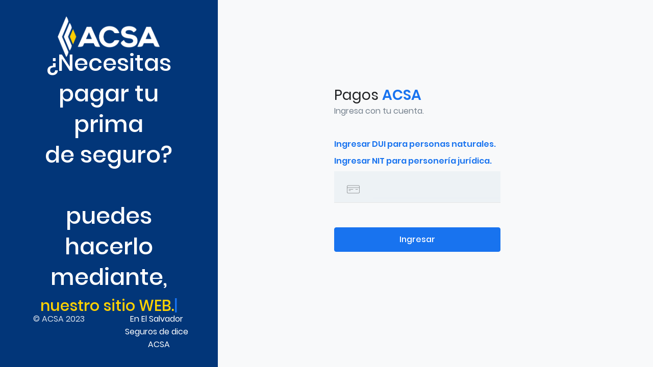

--- FILE ---
content_type: text/html; charset=utf-8
request_url: https://www.seguros.sv/pagosonline/
body_size: 2567
content:



<!DOCTYPE html>
<html lang="en">

<head>
    <meta charset="utf-8"/>
    <title>Pagos ACSA</title>
    <meta name="keywords" content="Pagos ACSA" />
    <meta name="description" content="Pagos ACSA"/>
    <meta http-equiv="X-UA-Compatible" content="IE=edge" />
    <link rel="shortcut icon" type="image/png" href="assets/img/favicon.png" />
    <meta name="viewport" content="width=device-width, initial-scale=1.0"/>

    <!-- Web Fonts  -->
   
    <link href="assets/misfonts/misfonts.css" rel="stylesheet" />

    <!-- Libs CSS -->
    <link href="assets/vendor/bootstrap/css/bootstrap.css" rel="stylesheet" />
    <link href="assets/vendor/font-awesome/css/all.min.css" rel="stylesheet" />
    <link href="assets/vendor/font-awesome/css/fontawesome.min.css" rel="stylesheet" />
    <link href="assets/vendor/streamline-icon/css/streamline-icon.css" rel="stylesheet" />
    <link href="assets/css/header.css" rel="stylesheet" />
    <link href="assets/css/style.css" rel="stylesheet" />
    <link href="assets/css/utilities.css" rel="stylesheet" />

    <!-- Skin -->
    <link rel="stylesheet" href="assets/css/skin/default.css">

    <!-- Custom CSS -->
    <link rel="stylesheet" href="assets/css/custom.css">

    <link href="assets/css/sweetalert.css" rel="stylesheet" />
   <script src="assets/vendor/sweetalert/sweetalert.min.js"></script>


</head>

<body>

    <div class="wrapper bg-light">
        

        <main class="main-content">
            
            <div class="d-flex align-items-center position-relative">
                <div class="col-lg-5 col-xl-4 d-none d-lg-flex align-items-center h-100vh px-0" data-overlay="1" style="background-color:#003A84; background-size:cover;">
                    <div class="w-100 p-7 text-center">

                        <div class="position-absolute right-0 top-0 left-0 p-5">
                            <img src="assets/img/logo2.png" width="200" />
                        </div>

                        <div class="text-white position-relative">
                         <h2 class="fs-45">
                                    ¿Necesitas pagar tu prima<br />
                                    de seguro?<br /> <br /> 
                                    puedes hacerlo mediante, 
                                </h2>
                        </div>

                        <div class="text-white position-relative">
                            <div class="uikit-example">
                         <h2 class="fs-30">
                                    <span class="text-color-light-3" data-typing="nuestro sitio WEB., Acsamovil., Teléfono." data-back-speed="75"></span>
                                </h2>
                            </div>
                        </div>



                        <div class="position-absolute right-0 bottom-0 left-0 text-center text-white p-5">
                            <div class="row">
                                <div class="col-6">
                                    <p >© <span> ACSA 2023</span></p>
                                </div>
                                <div class="col-6">
                                    <ul class="list-inline mb-0">
                                        <li class="list-inline-item">En El Salvador</li>
                                        <li class="list-inline-item">Seguros de dice</li>
                                        <li class="list-inline-item">ACSA</li>
                                    </ul>
                                </div>
                            </div>
                        </div>
                    </div>
                </div>

                <div class="container">
                    <div class="row">
                        <div class="col-md-8 col-lg-7 col-xl-5 offset-md-2 offset-lg-2 offset-xl-3">
                            <div class="mb-6">
                                <h2 class="h3 font-weight-normal mb-0">Pagos <span class="font-weight-semi-bold text-primary">ACSA</span></h2>
                                <p>Ingresa con tu cuenta.</p>
                            </div>
                            <form method="post" action="./" id="ctl00" class="input-line vertex-input">
<div class="aspNetHidden">
<input type="hidden" name="__VIEWSTATE" id="__VIEWSTATE" value="ZR+eq40DwnGKn4e9RJcTeviCwgB/1BI49Bm2xKAtBzxLjWhCIRHS0JrIHDQDSnefxxyOCI240hCAwGoFNVdZ0riJ3/psjXt05KgPjGtXB3vVk9CFh4q/HZ/3hUPddafn" />
</div>

<div class="aspNetHidden">

	<input type="hidden" name="__VIEWSTATEGENERATOR" id="__VIEWSTATEGENERATOR" value="15F4655D" />
	<input type="hidden" name="__EVENTVALIDATION" id="__EVENTVALIDATION" value="O4+4jWPjXLrrVvWyyaHowTVYpt1oGrXcOVVPEYIleJevQZ2AHg87lluYnLN3wRgCF58c2kbtAWPQDMgk+eAUaaGg+4X7owxrGd76iPnO/sDYL2EW1i24g3CIU4DVDrDG4aKR4blopUkh2y91E3+tJA==" />
</div>
                                <label class="font-weight-semi-bold text-primary">Ingresar DUI para personas naturales. </label>
                                <label class="font-weight-semi-bold text-primary">Ingresar NIT para personería jurídica. </label>
                                <div class="vertex-input-group">
                                    <div class="apend-wrap">
                                        <i class="icon-credit-card"></i>
                                    </div>
                                    <div class="form-group">
                                        <input name="txtnit" type="text" id="txtnit" class="form-control" placeholder="" required="true" />
                                    </div>
                                </div>
                              
                                <div class="row mt-4">
                                    <div class="col-md-12 center">
                                        <input type="submit" name="Ingresar" value="Ingresar" id="Ingresar" class="btn btn-primary btn-block transition-hover mt-4 mb-2" type="submit" />
                                    </div>
                                </div>

                                <br />

                                
                              
                                <br />
                              
              
                            </form>
                        
                        </div>

                    </div>
                  </div>
            </div>
        </main>
    </div>

    <!-- Libs -->
 
    <script src="Scripts/jquery-3.7.1.min.js"></script>
    <script src="assets/vendor/bootstrap/js/bootstrap.min.js"></script>
    <script src="assets/js/other.js"></script>
    <script src="assets/js/page.js"></script>
    <script src="assets/js/script.js"></script>
    <!-- Theme Custom -->
    <script src="assets/js/custom.js"></script>

</body>

    

</html>

--- FILE ---
content_type: text/css
request_url: https://www.seguros.sv/pagosonline/assets/misfonts/misfonts.css
body_size: 673
content:
/* devanagari */
@font-face {
  font-family: 'Poppins';
  font-style: normal;
  font-weight: 300;
  src: local('Poppins Light'), local('Poppins-Light'), url(../misfonts/pxiByp8kv8JHgFVrLDz8Z11lFc-K.woff2) format('woff2');
  unicode-range: U+0900-097F, U+1CD0-1CF6, U+1CF8-1CF9, U+200C-200D, U+20A8, U+20B9, U+25CC, U+A830-A839, U+A8E0-A8FB;
}
/* latin-ext */
@font-face {
    font-family: 'Poppins';
    font-style: normal;
    font-weight: 300;
    src: local('Poppins Light'), local('Poppins-Light'), url(../misfonts/pxiByp8kv8JHgFVrLDz8Z1JlFc-K.woff2) format('woff2');
    unicode-range: U+0100-024F, U+0259, U+1E00-1EFF, U+2020, U+20A0-20AB, U+20AD-20CF, U+2113, U+2C60-2C7F, U+A720-A7FF;
}
/* latin */
@font-face {
    font-family: 'Poppins';
    font-style: normal;
    font-weight: 300;
    src: local('Poppins Light'), local('Poppins-Light'), url(../misfonts/pxiByp8kv8JHgFVrLDz8Z1xlFQ.woff2) format('woff2');
    unicode-range: U+0000-00FF, U+0131, U+0152-0153, U+02BB-02BC, U+02C6, U+02DA, U+02DC, U+2000-206F, U+2074, U+20AC, U+2122, U+2191, U+2193, U+2212, U+2215, U+FEFF, U+FFFD;
}
/* devanagari */
@font-face {
    font-family: 'Poppins';
    font-style: normal;
    font-weight: 400;
    src: local('Poppins Regular'), local('Poppins-Regular'), url(../misfonts/pxiEyp8kv8JHgFVrJJbecmNE.woff2) format('woff2');
    unicode-range: U+0900-097F, U+1CD0-1CF6, U+1CF8-1CF9, U+200C-200D, U+20A8, U+20B9, U+25CC, U+A830-A839, U+A8E0-A8FB;
}
/* latin-ext */
@font-face {
    font-family: 'Poppins';
    font-style: normal;
    font-weight: 400;
    src: local('Poppins Regular'), local('Poppins-Regular'), url(../misfonts/pxiEyp8kv8JHgFVrJJnecmNE.woff2) format('woff2');
    unicode-range: U+0100-024F, U+0259, U+1E00-1EFF, U+2020, U+20A0-20AB, U+20AD-20CF, U+2113, U+2C60-2C7F, U+A720-A7FF;
}
/* latin */
@font-face {
    font-family: 'Poppins';
    font-style: normal;
    font-weight: 400;
    src: local('Poppins Regular'), local('Poppins-Regular'), url(../misfonts/pxiEyp8kv8JHgFVrJJfecg.woff2) format('woff2');
    unicode-range: U+0000-00FF, U+0131, U+0152-0153, U+02BB-02BC, U+02C6, U+02DA, U+02DC, U+2000-206F, U+2074, U+20AC, U+2122, U+2191, U+2193, U+2212, U+2215, U+FEFF, U+FFFD;
}
/* devanagari */
@font-face {
    font-family: 'Poppins';
    font-style: normal;
    font-weight: 500;
    src: local('Poppins Medium'), local('Poppins-Medium'), url(../misfonts/pxiByp8kv8JHgFVrLGT9Z11lFc-K.woff2) format('woff2');
    unicode-range: U+0900-097F, U+1CD0-1CF6, U+1CF8-1CF9, U+200C-200D, U+20A8, U+20B9, U+25CC, U+A830-A839, U+A8E0-A8FB;
}
/* latin-ext */
@font-face {
    font-family: 'Poppins';
    font-style: normal;
    font-weight: 500;
    src: local('Poppins Medium'), local('Poppins-Medium'), url(../misfonts/pxiByp8kv8JHgFVrLGT9Z1JlFc-K.woff2) format('woff2');
    unicode-range: U+0100-024F, U+0259, U+1E00-1EFF, U+2020, U+20A0-20AB, U+20AD-20CF, U+2113, U+2C60-2C7F, U+A720-A7FF;
}
/* latin */
@font-face {
    font-family: 'Poppins';
    font-style: normal;
    font-weight: 500;
    src: local('Poppins Medium'), local('Poppins-Medium'), url(../misfonts/pxiByp8kv8JHgFVrLGT9Z1xlFQ.woff2) format('woff2');
    unicode-range: U+0000-00FF, U+0131, U+0152-0153, U+02BB-02BC, U+02C6, U+02DA, U+02DC, U+2000-206F, U+2074, U+20AC, U+2122, U+2191, U+2193, U+2212, U+2215, U+FEFF, U+FFFD;
}
/* devanagari */
@font-face {
    font-family: 'Poppins';
    font-style: normal;
    font-weight: 600;
    src: local('Poppins SemiBold'), local('Poppins-SemiBold'), url(../misfonts/pxiByp8kv8JHgFVrLEj6Z11lFc-K.woff2) format('woff2');
    unicode-range: U+0900-097F, U+1CD0-1CF6, U+1CF8-1CF9, U+200C-200D, U+20A8, U+20B9, U+25CC, U+A830-A839, U+A8E0-A8FB;
}
/* latin-ext */
@font-face {
    font-family: 'Poppins';
    font-style: normal;
    font-weight: 600;
    src: local('Poppins SemiBold'), local('Poppins-SemiBold'), url(../misfonts/pxiByp8kv8JHgFVrLEj6Z1JlFc-K.woff2) format('woff2');
    unicode-range: U+0100-024F, U+0259, U+1E00-1EFF, U+2020, U+20A0-20AB, U+20AD-20CF, U+2113, U+2C60-2C7F, U+A720-A7FF;
}
/* latin */
@font-face {
    font-family: 'Poppins';
    font-style: normal;
    font-weight: 600;
    src: local('Poppins SemiBold'), local('Poppins-SemiBold'), url(../misfonts/pxiByp8kv8JHgFVrLEj6Z1xlFQ.woff2) format('woff2');
    unicode-range: U+0000-00FF, U+0131, U+0152-0153, U+02BB-02BC, U+02C6, U+02DA, U+02DC, U+2000-206F, U+2074, U+20AC, U+2122, U+2191, U+2193, U+2212, U+2215, U+FEFF, U+FFFD;
}


--- FILE ---
content_type: text/css
request_url: https://www.seguros.sv/pagosonline/assets/vendor/streamline-icon/css/streamline-icon.css
body_size: 16590
content:
@charset "UTF-8";
 
 
/*---------------------------------------------------------------*/
/* Streamline FONT
/*---------------------------------------------------------------*/
@font-face {
    font-family: "streamline-30px";
    src:url("../font/streamline-30px.eot");
    src:url("../font/streamline-30px.eot?#iefix") format("embedded-opentype"),
	url("../font/streamline-30px.woff") format("woff"),
	url("../font/streamline-30px.ttf") format("truetype"),
	url("../font/streamline-30px.svg#streamline-30px") format("svg");
    font-weight: normal;
    font-style: normal;
}

@media screen and (-webkit-min-device-pixel-ratio:0) {
	@font-face {
		font-family: 'streamline-30px';
		src: url("../font/streamline-30px.svg#streamline-30px") format("svg");
	}
}


[data-icon]:before {
  font-family: "streamline-30px" !important;
  content: attr(data-icon);
  font-style: normal !important;
  font-weight: normal !important;
  font-variant: normal !important;
  text-transform: none !important;
  speak: none;
  line-height: 1;
  -webkit-font-smoothing: antialiased;
  -moz-osx-font-smoothing: grayscale;
}

[class^="icon-"]:not(.icon-prepend):not(.icon-append):before,
[class*=" icon-"]:not(.icon-prepend):not(.icon-append):before {
  font-family: "streamline-30px" !important;
  font-style: normal !important;
  font-weight: normal !important;
  font-variant: normal !important;
  text-transform: none !important;
  speak: none;
  line-height: 1;
  -webkit-font-smoothing: antialiased;
  -moz-osx-font-smoothing: grayscale;
  vertical-align: -3px;
}

.icon-aim-1:before {
  content: "\e000";
}
.icon-aim-2:before {
  content: "\e001";
}
.icon-aim-3:before {
  content: "\e002";
}
.icon-bin-1:before {
  content: "\e003";
}
.icon-bin-2:before {
  content: "\e004";
}
.icon-binocular:before {
  content: "\e005";
}
.icon-bomb:before {
  content: "\e006";
}
.icon-clip-1:before {
  content: "\e007";
}
.icon-clip-2:before {
  content: "\e008";
}
.icon-cutter:before {
  content: "\e009";
}
.icon-delete-1:before {
  content: "\e00a";
}
.icon-delete-2:before {
  content: "\e00b";
}
.icon-edit-1:before {
  content: "\e00c";
}
.icon-edit-2:before {
  content: "\e00d";
}
.icon-edit-3:before {
  content: "\e00e";
}
.icon-hide:before {
  content: "\e00f";
}
.icon-ink:before {
  content: "\e010";
}
.icon-key-1:before {
  content: "\e011";
}
.icon-key-2:before {
  content: "\e012";
}
.icon-link-1:before {
  content: "\e013";
}
.icon-link-2:before {
  content: "\e014";
}
.icon-link-3:before {
  content: "\e015";
}
.icon-link-broken-1:before {
  content: "\e016";
}
.icon-link-broken-2:before {
  content: "\e017";
}
.icon-lock-1:before {
  content: "\e018";
}
.icon-lock-2:before {
  content: "\e019";
}
.icon-lock-3:before {
  content: "\e01a";
}
.icon-lock-4:before {
  content: "\e01b";
}
.icon-lock-5:before {
  content: "\e01c";
}
.icon-lock-unlock-1:before {
  content: "\e01d";
}
.icon-lock-unlock-2:before {
  content: "\e01e";
}
.icon-magnifier:before {
  content: "\e01f";
}
.icon-pen-1:before {
  content: "\e020";
}
.icon-pen-2:before {
  content: "\e021";
}
.icon-pen-3:before {
  content: "\e022";
}
.icon-pen-4:before {
  content: "\e023";
}
.icon-pencil-1:before {
  content: "\e024";
}
.icon-pencil-2:before {
  content: "\e025";
}
.icon-pencil-3:before {
  content: "\e026";
}
.icon-pin-1:before {
  content: "\e027";
}
.icon-pin-2:before {
  content: "\e028";
}
.icon-power-1:before {
  content: "\e029";
}
.icon-power-2:before {
  content: "\e02a";
}
.icon-preview-1:before {
  content: "\e02b";
}
.icon-preview-2:before {
  content: "\e02c";
}
.icon-scissor-1:before {
  content: "\e02d";
}
.icon-scissor-2:before {
  content: "\e02e";
}
.icon-skull-1:before {
  content: "\e02f";
}
.icon-skull-2:before {
  content: "\e030";
}
.icon-type-1:before {
  content: "\e031";
}
.icon-type-2:before {
  content: "\e032";
}
.icon-type-3:before {
  content: "\e033";
}
.icon-type-4:before {
  content: "\e034";
}
.icon-zoom-area:before {
  content: "\e035";
}
.icon-zoom-in:before {
  content: "\e036";
}
.icon-zoom-out:before {
  content: "\e037";
}
.icon-cursor-1:before {
  content: "\e038";
}
.icon-cursor-2:before {
  content: "\e039";
}
.icon-cursor-3:before {
  content: "\e03a";
}
.icon-cursor-6:before {
  content: "\e03b";
}
.icon-cursor-move:before {
  content: "\e03c";
}
.icon-cursor-select-area:before {
  content: "\e03d";
}
.icon-cursors:before {
  content: "\e03e";
}
.icon-hand:before {
  content: "\e03f";
}
.icon-hand-block:before {
  content: "\e040";
}
.icon-hand-grab-1:before {
  content: "\e041";
}
.icon-hand-grab-2:before {
  content: "\e042";
}
.icon-hand-point:before {
  content: "\e043";
}
.icon-hand-touch-1:before {
  content: "\e044";
}
.icon-hand-touch-2:before {
  content: "\e045";
}
.icon-hand-touch-3:before {
  content: "\e046";
}
.icon-hand-touch-4:before {
  content: "\e047";
}
.icon-bookmark-1:before {
  content: "\e048";
}
.icon-bookmark-2:before {
  content: "\e049";
}
.icon-bookmark-3:before {
  content: "\e04a";
}
.icon-bookmark-4:before {
  content: "\e04b";
}
.icon-tag-1:before {
  content: "\e04c";
}
.icon-tag-2:before {
  content: "\e04d";
}
.icon-tag-add:before {
  content: "\e04e";
}
.icon-tag-delete:before {
  content: "\e04f";
}
.icon-tags-1:before {
  content: "\e050";
}
.icon-tags-2:before {
  content: "\e051";
}
.icon-anchor-point-1:before {
  content: "\e052";
}
.icon-anchor-point-2:before {
  content: "\e053";
}
.icon-arrange-1:before {
  content: "\e054";
}
.icon-arrange-2:before {
  content: "\e055";
}
.icon-board:before {
  content: "\e056";
}
.icon-brush-1:before {
  content: "\e057";
}
.icon-brush-2:before {
  content: "\e058";
}
.icon-bucket:before {
  content: "\e059";
}
.icon-crop:before {
  content: "\e05a";
}
.icon-dropper-1:before {
  content: "\e05b";
}
.icon-dropper-2:before {
  content: "\e05c";
}
.icon-dropper-3:before {
  content: "\e05d";
}
.icon-glue:before {
  content: "\e05e";
}
.icon-grid:before {
  content: "\e05f";
}
.icon-layers:before {
  content: "\e060";
}
.icon-magic-wand-1:before {
  content: "\e061";
}
.icon-magic-wand-2:before {
  content: "\e062";
}
.icon-magnet:before {
  content: "\e063";
}
.icon-marker:before {
  content: "\e064";
}
.icon-palette:before {
  content: "\e065";
}
.icon-pen-5:before {
  content: "\e066";
}
.icon-pen-6:before {
  content: "\e067";
}
.icon-quill:before {
  content: "\e068";
}
.icon-reflect:before {
  content: "\e069";
}
.icon-roller:before {
  content: "\e06a";
}
.icon-ruler-1:before {
  content: "\e06b";
}
.icon-ruler-2:before {
  content: "\e06c";
}
.icon-scale-diagonal-1:before {
  content: "\e06d";
}
.icon-scale-diagonal-2:before {
  content: "\e06e";
}
.icon-scale-horizontal:before {
  content: "\e06f";
}
.icon-scale-tool-1:before {
  content: "\e070";
}
.icon-scale-tool-2:before {
  content: "\e071";
}
.icon-scale-tool-3:before {
  content: "\e072";
}
.icon-scale-vertical:before {
  content: "\e073";
}
.icon-shear-tool:before {
  content: "\e074";
}
.icon-spray:before {
  content: "\e075";
}
.icon-stamp:before {
  content: "\e076";
}
.icon-stationery-1:before {
  content: "\e077";
}
.icon-stationery-2:before {
  content: "\e078";
}
.icon-stationery-3:before {
  content: "\e079";
}
.icon-vector:before {
  content: "\e07a";
}
.icon-award-1:before {
  content: "\e07b";
}
.icon-award-2:before {
  content: "\e07c";
}
.icon-award-3:before {
  content: "\e07d";
}
.icon-award-4:before {
  content: "\e07e";
}
.icon-award-5:before {
  content: "\e07f";
}
.icon-award-6:before {
  content: "\e080";
}
.icon-crown-1:before {
  content: "\e081";
}
.icon-crown-2:before {
  content: "\e082";
}
.icon-crown-3:before {
  content: "\e083";
}
.icon-fire:before {
  content: "\e084";
}
.icon-flag-1:before {
  content: "\e085";
}
.icon-flag-2:before {
  content: "\e086";
}
.icon-flag-3:before {
  content: "\e087";
}
.icon-flag-4:before {
  content: "\e088";
}
.icon-flag-5:before {
  content: "\e089";
}
.icon-flag-6:before {
  content: "\e08a";
}
.icon-flag-7:before {
  content: "\e08b";
}
.icon-flag-8:before {
  content: "\e08c";
}
.icon-google-plus-1:before {
  content: "\e08d";
}
.icon-google-plus-2:before {
  content: "\e08e";
}
.icon-hand-like-1:before {
  content: "\e08f";
}
.icon-hand-like-2:before {
  content: "\e090";
}
.icon-hand-unlike-1:before {
  content: "\e091";
}
.icon-hand-unlike-2:before {
  content: "\e092";
}
.icon-heart-1:before {
  content: "\e093";
}
.icon-heart-2:before {
  content: "\e094";
}
.icon-heart-angel:before {
  content: "\e095";
}
.icon-heart-broken:before {
  content: "\e096";
}
.icon-heart-minus:before {
  content: "\e097";
}
.icon-heart-plus:before {
  content: "\e098";
}
.icon-present:before {
  content: "\e099";
}
.icon-rank-1:before {
  content: "\e09a";
}
.icon-rank-2:before {
  content: "\e09b";
}
.icon-ribbon:before {
  content: "\e09c";
}
.icon-star-1:before {
  content: "\e09d";
}
.icon-star-2:before {
  content: "\e09e";
}
.icon-star-3:before {
  content: "\e09f";
}
.icon-star-4:before {
  content: "\e0a0";
}
.icon-star-5:before {
  content: "\e0a1";
}
.icon-star-6:before {
  content: "\e0a2";
}
.icon-star-7:before {
  content: "\e0a3";
}
.icon-star-8:before {
  content: "\e0a4";
}
.icon-star-9:before {
  content: "\e0a5";
}
.icon-star-10:before {
  content: "\e0a6";
}
.icon-trophy:before {
  content: "\e0a7";
}
.icon-baloon:before {
  content: "\e0a8";
}
.icon-bubble-1:before {
  content: "\e0a9";
}
.icon-bubble-2:before {
  content: "\e0aa";
}
.icon-bubble-add-1:before {
  content: "\e0ab";
}
.icon-bubble-add-2:before {
  content: "\e0ac";
}
.icon-bubble-add-3:before {
  content: "\e0ad";
}
.icon-bubble-ask-1:before {
  content: "\e0ae";
}
.icon-bubble-ask-2:before {
  content: "\e0af";
}
.icon-bubble-attention-2:before {
  content: "\e0b0";
}
.icon-bubble-attention-3:before {
  content: "\e0b1";
}
.icon-bubble-attention-4:before {
  content: "\e0b2";
}
.icon-bubble-attention-6:before {
  content: "\e0b3";
}
.icon-bubble-attention-7:before {
  content: "\e0b4";
}
.icon-bubble-block-1:before {
  content: "\e0b5";
}
.icon-bubble-block-2:before {
  content: "\e0b6";
}
.icon-bubble-block-3:before {
  content: "\e0b7";
}
.icon-bubble-chat-1:before {
  content: "\e0b8";
}
.icon-bubble-chat-2:before {
  content: "\e0b9";
}
.icon-bubble-check-1:before {
  content: "\e0ba";
}
.icon-bubble-check-2:before {
  content: "\e0bb";
}
.icon-bubble-check-3:before {
  content: "\e0bc";
}
.icon-bubble-comment-1:before {
  content: "\e0bd";
}
.icon-bubble-comment-2:before {
  content: "\e0be";
}
.icon-bubble-conversation-1:before {
  content: "\e0bf";
}
.icon-bubble-conversation-2:before {
  content: "\e0c0";
}
.icon-bubble-conversation-3:before {
  content: "\e0c1";
}
.icon-bubble-conversation-4:before {
  content: "\e0c2";
}
.icon-bubble-conversation-5:before {
  content: "\e0c3";
}
.icon-bubble-conversation-6:before {
  content: "\e0c4";
}
.icon-bubble-delete-1:before {
  content: "\e0c5";
}
.icon-bubble-delete-2:before {
  content: "\e0c6";
}
.icon-bubble-delete-3:before {
  content: "\e0c7";
}
.icon-bubble-edit-1:before {
  content: "\e0c8";
}
.icon-bubble-edit-2:before {
  content: "\e0c9";
}
.icon-bubble-edit-3:before {
  content: "\e0ca";
}
.icon-bubble-heart-1:before {
  content: "\e0cb";
}
.icon-bubble-heart-2:before {
  content: "\e0cc";
}
.icon-bubble-information:before {
  content: "\e0cd";
}
.icon-bubble-information-1:before {
  content: "\e0ce";
}
.icon-bubble-minus-1:before {
  content: "\e0cf";
}
.icon-bubble-minus-2:before {
  content: "\e0d0";
}
.icon-bubble-minus-3:before {
  content: "\e0d1";
}
.icon-bubble-quote-1:before {
  content: "\e0d2";
}
.icon-bubble-quote-2:before {
  content: "\e0d3";
}
.icon-bubble-smiley-1:before {
  content: "\e0d4";
}
.icon-bubble-smiley-2:before {
  content: "\e0d5";
}
.icon-bubble-smiley-3:before {
  content: "\e0d6";
}
.icon-bubble-smiley-4:before {
  content: "\e0d7";
}
.icon-bubble-star-1:before {
  content: "\e0d8";
}
.icon-bubble-star-2:before {
  content: "\e0d9";
}
.icon-bubble-star-3:before {
  content: "\e0da";
}
.icon-chat-1:before {
  content: "\e0db";
}
.icon-chat-2:before {
  content: "\e0dc";
}
.icon-chat-3:before {
  content: "\e0dd";
}
.icon-chat-4:before {
  content: "\e0de";
}
.icon-chat-5:before {
  content: "\e0df";
}
.icon-chat-6:before {
  content: "\e0e0";
}
.icon-chat-7:before {
  content: "\e0e1";
}
.icon-smiley-happy-1:before {
  content: "\e0e2";
}
.icon-smiley-happy-2:before {
  content: "\e0e3";
}
.icon-smiley-happy-3:before {
  content: "\e0e4";
}
.icon-smiley-happy-4:before {
  content: "\e0e5";
}
.icon-smiley-happy-5:before {
  content: "\e0e6";
}
.icon-smiley-sad-1:before {
  content: "\e0e7";
}
.icon-smiley-surprise:before {
  content: "\e0e8";
}
.icon-smiley-wink:before {
  content: "\e0e9";
}
.icon-call-1:before {
  content: "\e0ea";
}
.icon-call-2:before {
  content: "\e0eb";
}
.icon-call-3:before {
  content: "\e0ec";
}
.icon-call-4:before {
  content: "\e0ed";
}
.icon-call-add:before {
  content: "\e0ee";
}
.icon-call-block:before {
  content: "\e0ef";
}
.icon-call-delete:before {
  content: "\e0f0";
}
.icon-call-in:before {
  content: "\e0f1";
}
.icon-call-minus:before {
  content: "\e0f2";
}
.icon-call-out:before {
  content: "\e0f3";
}
.icon-contact:before {
  content: "\e0f4";
}
.icon-fax:before {
  content: "\e0f5";
}
.icon-hang-up:before {
  content: "\e0f6";
}
.icon-message:before {
  content: "\e0f7";
}
.icon-mobile-phone-1:before {
  content: "\e0f8";
}
.icon-mobile-phone-2:before {
  content: "\e0f9";
}
.icon-phone-1:before {
  content: "\e0fa";
}
.icon-phone-2:before {
  content: "\e0fb";
}
.icon-phone-3:before {
  content: "\e0fc";
}
.icon-phone-4:before {
  content: "\e0fd";
}
.icon-phone-vibration:before {
  content: "\e0fe";
}
.icon-signal-fine:before {
  content: "\e0ff";
}
.icon-signal-full:before {
  content: "\e100";
}
.icon-signal-high:before {
  content: "\e101";
}
.icon-signal-no:before {
  content: "\e102";
}
.icon-signal-poor:before {
  content: "\e103";
}
.icon-signal-weak:before {
  content: "\e104";
}
.icon-smartphone:before {
  content: "\e105";
}
.icon-tape:before {
  content: "\e106";
}
.icon-camera-symbol-1:before {
  content: "\e107";
}
.icon-camera-symbol-2:before {
  content: "\e108";
}
.icon-camera-symbol-3:before {
  content: "\e109";
}
.icon-headphone:before {
  content: "\e10a";
}
.icon-antenna-1:before {
  content: "\e10b";
}
.icon-antenna-2:before {
  content: "\e10c";
}
.icon-antenna-3:before {
  content: "\e10d";
}
.icon-hotspot-1:before {
  content: "\e10e";
}
.icon-hotspot-2:before {
  content: "\e10f";
}
.icon-link:before {
  content: "\e110";
}
.icon-megaphone-1:before {
  content: "\e111";
}
.icon-megaphone-2:before {
  content: "\e112";
}
.icon-radar:before {
  content: "\e113";
}
.icon-rss-1:before {
  content: "\e114";
}
.icon-rss-2:before {
  content: "\e115";
}
.icon-satellite:before {
  content: "\e116";
}
.icon-address-1:before {
  content: "\e117";
}
.icon-address-2:before {
  content: "\e118";
}
.icon-address-3:before {
  content: "\e119";
}
.icon-forward:before {
  content: "\e11a";
}
.icon-inbox-1:before {
  content: "\e11b";
}
.icon-inbox-2:before {
  content: "\e11c";
}
.icon-inbox-3:before {
  content: "\e11d";
}
.icon-inbox-4:before {
  content: "\e11e";
}
.icon-letter-1:before {
  content: "\e11f";
}
.icon-letter-2:before {
  content: "\e120";
}
.icon-letter-3:before {
  content: "\e121";
}
.icon-letter-4:before {
  content: "\e122";
}
.icon-letter-5:before {
  content: "\e123";
}
.icon-mail-1:before {
  content: "\e124";
}
.icon-mail-2:before {
  content: "\e125";
}
.icon-mail-add:before {
  content: "\e126";
}
.icon-mail-attention:before {
  content: "\e127";
}
.icon-mail-block:before {
  content: "\e128";
}
.icon-mail-box-1:before {
  content: "\e129";
}
.icon-mail-box-2:before {
  content: "\e12a";
}
.icon-mail-box-3:before {
  content: "\e12b";
}
.icon-mail-checked:before {
  content: "\e12c";
}
.icon-mail-compose:before {
  content: "\e12d";
}
.icon-mail-delete:before {
  content: "\e12e";
}
.icon-mail-favorite:before {
  content: "\e12f";
}
.icon-mail-inbox:before {
  content: "\e130";
}
.icon-mail-lock:before {
  content: "\e131";
}
.icon-mail-minus:before {
  content: "\e132";
}
.icon-mail-read:before {
  content: "\e133";
}
.icon-mail-recieved-1:before {
  content: "\e134";
}
.icon-mail-recieved-2:before {
  content: "\e135";
}
.icon-mail-search-1:before {
  content: "\e136";
}
.icon-mail-search-2:before {
  content: "\e137";
}
.icon-mail-sent-1:before {
  content: "\e138";
}
.icon-mail-sent-2:before {
  content: "\e139";
}
.icon-mail-setting:before {
  content: "\e13a";
}
.icon-mail-star:before {
  content: "\e13b";
}
.icon-mail-sync:before {
  content: "\e13c";
}
.icon-mail-time:before {
  content: "\e13d";
}
.icon-outbox-1:before {
  content: "\e13e";
}
.icon-outbox-2:before {
  content: "\e13f";
}
.icon-plane-paper-1:before {
  content: "\e140";
}
.icon-plane-paper-2:before {
  content: "\e141";
}
.icon-reply-mail-1:before {
  content: "\e142";
}
.icon-reply-mail-2:before {
  content: "\e143";
}
.icon-connection-1:before {
  content: "\e144";
}
.icon-connection-2:before {
  content: "\e145";
}
.icon-connection-3:before {
  content: "\e146";
}
.icon-contacts-1:before {
  content: "\e147";
}
.icon-contacts-2:before {
  content: "\e148";
}
.icon-contacts-3:before {
  content: "\e149";
}
.icon-contacts-4:before {
  content: "\e14a";
}
.icon-female:before {
  content: "\e14b";
}
.icon-gender:before {
  content: "\e14c";
}
.icon-gender-female:before {
  content: "\e14d";
}
.icon-gender-male:before {
  content: "\e14e";
}
.icon-id-1:before {
  content: "\e14f";
}
.icon-id-2:before {
  content: "\e150";
}
.icon-id-3:before {
  content: "\e151";
}
.icon-id-4:before {
  content: "\e152";
}
.icon-id-5:before {
  content: "\e153";
}
.icon-id-6:before {
  content: "\e154";
}
.icon-id-7:before {
  content: "\e155";
}
.icon-id-8:before {
  content: "\e156";
}
.icon-male:before {
  content: "\e157";
}
.icon-profile-1:before {
  content: "\e158";
}
.icon-profile-2:before {
  content: "\e159";
}
.icon-profile-3:before {
  content: "\e15a";
}
.icon-profile-4:before {
  content: "\e15b";
}
.icon-profile-5:before {
  content: "\e15c";
}
.icon-profile-6:before {
  content: "\e15d";
}
.icon-profile-athlete:before {
  content: "\e15e";
}
.icon-profile-bussiness-man:before {
  content: "\e15f";
}
.icon-profile-cook:before {
  content: "\e160";
}
.icon-profile-cop:before {
  content: "\e161";
}
.icon-profile-doctor-1:before {
  content: "\e162";
}
.icon-profile-doctor-2:before {
  content: "\e163";
}
.icon-profile-gentleman-1:before {
  content: "\e164";
}
.icon-profile-gentleman-2:before {
  content: "\e165";
}
.icon-profile-graduate:before {
  content: "\e166";
}
.icon-profile-king:before {
  content: "\e167";
}
.icon-profile-lady-1:before {
  content: "\e168";
}
.icon-profile-lady-2:before {
  content: "\e169";
}
.icon-profile-man:before {
  content: "\e16a";
}
.icon-profile-nurse-1:before {
  content: "\e16b";
}
.icon-profile-nurse-2:before {
  content: "\e16c";
}
.icon-profile-prisoner:before {
  content: "\e16d";
}
.icon-profile-serviceman-1:before {
  content: "\e16e";
}
.icon-profile-serviceman-2:before {
  content: "\e16f";
}
.icon-profile-spy:before {
  content: "\e170";
}
.icon-profile-teacher:before {
  content: "\e171";
}
.icon-profile-thief:before {
  content: "\e172";
}
.icon-user-1:before {
  content: "\e173";
}
.icon-user-2:before {
  content: "\e174";
}
.icon-user-add-1:before {
  content: "\e175";
}
.icon-user-add-2:before {
  content: "\e176";
}
.icon-user-block-1:before {
  content: "\e177";
}
.icon-user-block-2:before {
  content: "\e178";
}
.icon-user-checked-1:before {
  content: "\e179";
}
.icon-user-checked-2:before {
  content: "\e17a";
}
.icon-user-delete-1:before {
  content: "\e17b";
}
.icon-user-delete-2:before {
  content: "\e17c";
}
.icon-user-edit-1:before {
  content: "\e17d";
}
.icon-user-edit-2:before {
  content: "\e17e";
}
.icon-user-heart-1:before {
  content: "\e17f";
}
.icon-user-heart-2:before {
  content: "\e180";
}
.icon-user-lock:before {
  content: "\e181";
}
.icon-user-lock-1:before {
  content: "\e182";
}
.icon-user-minus-1:before {
  content: "\e183";
}
.icon-user-minus-2:before {
  content: "\e184";
}
.icon-user-search-1:before {
  content: "\e185";
}
.icon-user-search-2:before {
  content: "\e186";
}
.icon-user-setting-1:before {
  content: "\e187";
}
.icon-user-setting-2:before {
  content: "\e188";
}
.icon-user-star-1:before {
  content: "\e189";
}
.icon-user-star-2:before {
  content: "\e18a";
}
.icon-basket-1:before {
  content: "\e18b";
}
.icon-basket-2:before {
  content: "\e18c";
}
.icon-basket-3:before {
  content: "\e18d";
}
.icon-basket-add:before {
  content: "\e18e";
}
.icon-basket-minus:before {
  content: "\e18f";
}
.icon-briefcase-2:before {
  content: "\e190";
}
.icon-cart-1:before {
  content: "\e191";
}
.icon-cart-2:before {
  content: "\e192";
}
.icon-cart-3:before {
  content: "\e193";
}
.icon-cart-4:before {
  content: "\e194";
}
.icon-cut:before {
  content: "\e195";
}
.icon-hand-bag-1:before {
  content: "\e196";
}
.icon-hand-bag-2:before {
  content: "\e197";
}
.icon-purse-1:before {
  content: "\e198";
}
.icon-purse-2:before {
  content: "\e199";
}
.icon-qr-code:before {
  content: "\e19a";
}
.icon-receipt-1:before {
  content: "\e19b";
}
.icon-receipt-2:before {
  content: "\e19c";
}
.icon-receipt-3:before {
  content: "\e19d";
}
.icon-receipt-4:before {
  content: "\e19e";
}
.icon-shopping-1:before {
  content: "\e19f";
}
.icon-shopping-bag-1:before {
  content: "\e1a0";
}
.icon-shopping-bag-2:before {
  content: "\e1a1";
}
.icon-shopping-bag-3:before {
  content: "\e1a2";
}
.icon-sign-new-1:before {
  content: "\e1a3";
}
.icon-sign-new-2:before {
  content: "\e1a4";
}
.icon-sign-park:before {
  content: "\e1a5";
}
.icon-sign-star:before {
  content: "\e1a6";
}
.icon-trolley-1:before {
  content: "\e1a7";
}
.icon-trolley-2:before {
  content: "\e1a8";
}
.icon-trolley-3:before {
  content: "\e1a9";
}
.icon-trolley-load:before {
  content: "\e1aa";
}
.icon-trolley-off:before {
  content: "\e1ab";
}
.icon-wallet-1:before {
  content: "\e1ac";
}
.icon-wallet-2:before {
  content: "\e1ad";
}
.icon-wallet-3:before {
  content: "\e1ae";
}
.icon-camera-1:before {
  content: "\e1af";
}
.icon-camera-2:before {
  content: "\e1b0";
}
.icon-camera-3:before {
  content: "\e1b1";
}
.icon-camera-4:before {
  content: "\e1b2";
}
.icon-camera-5:before {
  content: "\e1b3";
}
.icon-camera-back:before {
  content: "\e1b4";
}
.icon-camera-focus:before {
  content: "\e1b5";
}
.icon-camera-frames:before {
  content: "\e1b6";
}
.icon-camera-front:before {
  content: "\e1b7";
}
.icon-camera-graph-1:before {
  content: "\e1b8";
}
.icon-camera-graph-2:before {
  content: "\e1b9";
}
.icon-camera-landscape:before {
  content: "\e1ba";
}
.icon-camera-lens-1:before {
  content: "\e1bb";
}
.icon-camera-lens-2:before {
  content: "\e1bc";
}
.icon-camera-light:before {
  content: "\e1bd";
}
.icon-camera-portrait:before {
  content: "\e1be";
}
.icon-camera-view:before {
  content: "\e1bf";
}
.icon-film-1:before {
  content: "\e1c0";
}
.icon-film-2:before {
  content: "\e1c1";
}
.icon-photo-1:before {
  content: "\e1c2";
}
.icon-photo-2:before {
  content: "\e1c3";
}
.icon-photo-frame:before {
  content: "\e1c4";
}
.icon-photos-1:before {
  content: "\e1c5";
}
.icon-photos-2:before {
  content: "\e1c6";
}
.icon-polaroid:before {
  content: "\e1c7";
}
.icon-signal-camera-1:before {
  content: "\e1c8";
}
.icon-signal-camera-2:before {
  content: "\e1c9";
}
.icon-user-photo:before {
  content: "\e1ca";
}
.icon-backward-1:before {
  content: "\e1cb";
}
.icon-dvd-player:before {
  content: "\e1cc";
}
.icon-eject-1:before {
  content: "\e1cd";
}
.icon-film-3:before {
  content: "\e1ce";
}
.icon-forward-1:before {
  content: "\e1cf";
}
.icon-handy-cam:before {
  content: "\e1d0";
}
.icon-movie-play-1:before {
  content: "\e1d1";
}
.icon-movie-play-2:before {
  content: "\e1d2";
}
.icon-movie-play-3:before {
  content: "\e1d3";
}
.icon-next-1:before {
  content: "\e1d4";
}
.icon-pause-1:before {
  content: "\e1d5";
}
.icon-play-1:before {
  content: "\e1d6";
}
.icon-player:before {
  content: "\e1d7";
}
.icon-previous-1:before {
  content: "\e1d8";
}
.icon-record-1:before {
  content: "\e1d9";
}
.icon-slate:before {
  content: "\e1da";
}
.icon-stop-1:before {
  content: "\e1db";
}
.icon-television:before {
  content: "\e1dc";
}
.icon-video-camera-1:before {
  content: "\e1dd";
}
.icon-video-camera-2:before {
  content: "\e1de";
}
.icon-backward-2:before {
  content: "\e1df";
}
.icon-cd:before {
  content: "\e1e0";
}
.icon-eject-2:before {
  content: "\e1e1";
}
.icon-equalizer-1:before {
  content: "\e1e2";
}
.icon-equalizer-2:before {
  content: "\e1e3";
}
.icon-forward-2:before {
  content: "\e1e4";
}
.icon-gramophone:before {
  content: "\e1e5";
}
.icon-gramophone-record:before {
  content: "\e1e6";
}
.icon-guitar:before {
  content: "\e1e7";
}
.icon-headphone-1:before {
  content: "\e1e8";
}
.icon-headphone-2:before {
  content: "\e1e9";
}
.icon-microphone-1:before {
  content: "\e1ea";
}
.icon-microphone-2:before {
  content: "\e1eb";
}
.icon-microphone-3:before {
  content: "\e1ec";
}
.icon-movie-play-4:before {
  content: "\e1ed";
}
.icon-music-note-1:before {
  content: "\e1ee";
}
.icon-music-note-3:before {
  content: "\e1ef";
}
.icon-music-note-4:before {
  content: "\e1f0";
}
.icon-music-note-5:before {
  content: "\e1f1";
}
.icon-next-2:before {
  content: "\e1f2";
}
.icon-notes-1:before {
  content: "\e1f3";
}
.icon-notes-2:before {
  content: "\e1f4";
}
.icon-pause-2:before {
  content: "\e1f5";
}
.icon-piano:before {
  content: "\e1f6";
}
.icon-play-2:before {
  content: "\e1f7";
}
.icon-playlist:before {
  content: "\e1f8";
}
.icon-previous-2:before {
  content: "\e1f9";
}
.icon-radio-1:before {
  content: "\e1fa";
}
.icon-radio-2:before {
  content: "\e1fb";
}
.icon-record-2:before {
  content: "\e1fc";
}
.icon-recorder:before {
  content: "\e1fd";
}
.icon-saxophone:before {
  content: "\e1fe";
}
.icon-speaker-1:before {
  content: "\e1ff";
}
.icon-speaker-2:before {
  content: "\e200";
}
.icon-speaker-3:before {
  content: "\e201";
}
.icon-stop-2:before {
  content: "\e202";
}
.icon-tape-1:before {
  content: "\e203";
}
.icon-trumpet:before {
  content: "\e204";
}
.icon-volume-down-1:before {
  content: "\e205";
}
.icon-volume-down-2:before {
  content: "\e206";
}
.icon-volume-loud-1:before {
  content: "\e207";
}
.icon-volume-loud-2:before {
  content: "\e208";
}
.icon-volume-low-1:before {
  content: "\e209";
}
.icon-volume-low-2:before {
  content: "\e20a";
}
.icon-volume-medium-1:before {
  content: "\e20b";
}
.icon-volume-medium-2:before {
  content: "\e20c";
}
.icon-volume-mute-1:before {
  content: "\e20d";
}
.icon-volume-mute-2:before {
  content: "\e20e";
}
.icon-volume-mute-3:before {
  content: "\e20f";
}
.icon-volume-up-1:before {
  content: "\e210";
}
.icon-volume-up-2:before {
  content: "\e211";
}
.icon-walkman:before {
  content: "\e212";
}
.icon-cloud:before {
  content: "\e213";
}
.icon-cloud-add:before {
  content: "\e214";
}
.icon-cloud-checked:before {
  content: "\e215";
}
.icon-cloud-delete:before {
  content: "\e216";
}
.icon-cloud-download:before {
  content: "\e217";
}
.icon-cloud-minus:before {
  content: "\e218";
}
.icon-cloud-refresh:before {
  content: "\e219";
}
.icon-cloud-sync:before {
  content: "\e21a";
}
.icon-cloud-upload:before {
  content: "\e21b";
}
.icon-download-1:before {
  content: "\e21c";
}
.icon-download-2:before {
  content: "\e21d";
}
.icon-download-3:before {
  content: "\e21e";
}
.icon-download-4:before {
  content: "\e21f";
}
.icon-download-5:before {
  content: "\e220";
}
.icon-download-6:before {
  content: "\e221";
}
.icon-download-7:before {
  content: "\e222";
}
.icon-download-8:before {
  content: "\e223";
}
.icon-download-9:before {
  content: "\e224";
}
.icon-download-10:before {
  content: "\e225";
}
.icon-download-11:before {
  content: "\e226";
}
.icon-download-12:before {
  content: "\e227";
}
.icon-download-13:before {
  content: "\e228";
}
.icon-download-14:before {
  content: "\e229";
}
.icon-download-15:before {
  content: "\e22a";
}
.icon-download-file:before {
  content: "\e22b";
}
.icon-download-folder:before {
  content: "\e22c";
}
.icon-goal-1:before {
  content: "\e22d";
}
.icon-goal-2:before {
  content: "\e22e";
}
.icon-transfer-1:before {
  content: "\e22f";
}
.icon-transfer-2:before {
  content: "\e230";
}
.icon-transfer-3:before {
  content: "\e231";
}
.icon-transfer-4:before {
  content: "\e232";
}
.icon-transfer-5:before {
  content: "\e233";
}
.icon-transfer-6:before {
  content: "\e234";
}
.icon-transfer-7:before {
  content: "\e235";
}
.icon-transfer-8:before {
  content: "\e236";
}
.icon-transfer-9:before {
  content: "\e237";
}
.icon-transfer-10:before {
  content: "\e238";
}
.icon-transfer-11:before {
  content: "\e239";
}
.icon-transfer-12:before {
  content: "\e23a";
}
.icon-upload-1:before {
  content: "\e23b";
}
.icon-upload-2:before {
  content: "\e23c";
}
.icon-upload-3:before {
  content: "\e23d";
}
.icon-upload-4:before {
  content: "\e23e";
}
.icon-upload-5:before {
  content: "\e23f";
}
.icon-upload-6:before {
  content: "\e240";
}
.icon-upload-7:before {
  content: "\e241";
}
.icon-upload-8:before {
  content: "\e242";
}
.icon-upload-9:before {
  content: "\e243";
}
.icon-upload-10:before {
  content: "\e244";
}
.icon-upload-11:before {
  content: "\e245";
}
.icon-upload-12:before {
  content: "\e246";
}
.icon-clipboard-1:before {
  content: "\e247";
}
.icon-clipboard-2:before {
  content: "\e248";
}
.icon-clipboard-3:before {
  content: "\e249";
}
.icon-clipboard-add:before {
  content: "\e24a";
}
.icon-clipboard-block:before {
  content: "\e24b";
}
.icon-clipboard-checked:before {
  content: "\e24c";
}
.icon-clipboard-delete:before {
  content: "\e24d";
}
.icon-clipboard-edit:before {
  content: "\e24e";
}
.icon-clipboard-minus:before {
  content: "\e24f";
}
.icon-document-1:before {
  content: "\e250";
}
.icon-document-2:before {
  content: "\e251";
}
.icon-file-1:before {
  content: "\e252";
}
.icon-file-2:before {
  content: "\e253";
}
.icon-file-add:before {
  content: "\e254";
}
.icon-file-attention:before {
  content: "\e255";
}
.icon-file-block:before {
  content: "\e256";
}
.icon-file-bookmark:before {
  content: "\e257";
}
.icon-file-checked:before {
  content: "\e258";
}
.icon-file-code:before {
  content: "\e259";
}
.icon-file-delete:before {
  content: "\e25a";
}
.icon-file-download:before {
  content: "\e25b";
}
.icon-file-edit:before {
  content: "\e25c";
}
.icon-file-favorite-1:before {
  content: "\e25d";
}
.icon-file-favorite-2:before {
  content: "\e25e";
}
.icon-file-graph-1:before {
  content: "\e25f";
}
.icon-file-graph-2:before {
  content: "\e260";
}
.icon-file-home:before {
  content: "\e261";
}
.icon-file-image-1:before {
  content: "\e262";
}
.icon-file-image-2:before {
  content: "\e263";
}
.icon-file-list:before {
  content: "\e264";
}
.icon-file-lock:before {
  content: "\e265";
}
.icon-file-media:before {
  content: "\e266";
}
.icon-file-minus:before {
  content: "\e267";
}
.icon-file-music:before {
  content: "\e268";
}
.icon-file-new:before {
  content: "\e269";
}
.icon-file-registry:before {
  content: "\e26a";
}
.icon-file-search:before {
  content: "\e26b";
}
.icon-file-setting:before {
  content: "\e26c";
}
.icon-file-sync:before {
  content: "\e26d";
}
.icon-file-table:before {
  content: "\e26e";
}
.icon-file-thumbnail:before {
  content: "\e26f";
}
.icon-file-time:before {
  content: "\e270";
}
.icon-file-transfer:before {
  content: "\e271";
}
.icon-file-upload:before {
  content: "\e272";
}
.icon-file-zip:before {
  content: "\e273";
}
.icon-files-1:before {
  content: "\e274";
}
.icon-files-2:before {
  content: "\e275";
}
.icon-files-3:before {
  content: "\e276";
}
.icon-files-4:before {
  content: "\e277";
}
.icon-files-5:before {
  content: "\e278";
}
.icon-files-6:before {
  content: "\e279";
}
.icon-hand-file-1:before {
  content: "\e27a";
}
.icon-hand-file-2:before {
  content: "\e27b";
}
.icon-note-paper-1:before {
  content: "\e27c";
}
.icon-note-paper-2:before {
  content: "\e27d";
}
.icon-note-paper-add:before {
  content: "\e27e";
}
.icon-note-paper-attention:before {
  content: "\e27f";
}
.icon-note-paper-block:before {
  content: "\e280";
}
.icon-note-paper-checked:before {
  content: "\e281";
}
.icon-note-paper-delete:before {
  content: "\e282";
}
.icon-note-paper-download:before {
  content: "\e283";
}
.icon-note-paper-edit:before {
  content: "\e284";
}
.icon-note-paper-favorite:before {
  content: "\e285";
}
.icon-note-paper-lock:before {
  content: "\e286";
}
.icon-note-paper-minus:before {
  content: "\e287";
}
.icon-note-paper-search:before {
  content: "\e288";
}
.icon-note-paper-sync:before {
  content: "\e289";
}
.icon-note-paper-upload:before {
  content: "\e28a";
}
.icon-print:before {
  content: "\e28b";
}
.icon-folder-1:before {
  content: "\e28c";
}
.icon-folder-2:before {
  content: "\e28d";
}
.icon-folder-3:before {
  content: "\e28e";
}
.icon-folder-4:before {
  content: "\e28f";
}
.icon-folder-add:before {
  content: "\e290";
}
.icon-folder-attention:before {
  content: "\e291";
}
.icon-folder-block:before {
  content: "\e292";
}
.icon-folder-bookmark:before {
  content: "\e293";
}
.icon-folder-checked:before {
  content: "\e294";
}
.icon-folder-code:before {
  content: "\e295";
}
.icon-folder-delete:before {
  content: "\e296";
}
.icon-folder-download:before {
  content: "\e297";
}
.icon-folder-edit:before {
  content: "\e298";
}
.icon-folder-favorite:before {
  content: "\e299";
}
.icon-folder-home:before {
  content: "\e29a";
}
.icon-folder-image:before {
  content: "\e29b";
}
.icon-folder-lock:before {
  content: "\e29c";
}
.icon-folder-media:before {
  content: "\e29d";
}
.icon-folder-minus:before {
  content: "\e29e";
}
.icon-folder-music:before {
  content: "\e29f";
}
.icon-folder-new:before {
  content: "\e2a0";
}
.icon-folder-search:before {
  content: "\e2a1";
}
.icon-folder-setting:before {
  content: "\e2a2";
}
.icon-folder-share-1:before {
  content: "\e2a3";
}
.icon-folder-share-2:before {
  content: "\e2a4";
}
.icon-folder-sync:before {
  content: "\e2a5";
}
.icon-folder-transfer:before {
  content: "\e2a6";
}
.icon-folder-upload:before {
  content: "\e2a7";
}
.icon-folder-zip:before {
  content: "\e2a8";
}
.icon-add-1:before {
  content: "\e2a9";
}
.icon-add-2:before {
  content: "\e2aa";
}
.icon-add-3:before {
  content: "\e2ab";
}
.icon-add-4:before {
  content: "\e2ac";
}
.icon-add-tag:before {
  content: "\e2ad";
}
.icon-arrow-1:before {
  content: "\e2ae";
}
.icon-arrow-2:before {
  content: "\e2af";
}
.icon-arrow-down-1:before {
  content: "\e2b0";
}
.icon-arrow-down-2:before {
  content: "\e2b1";
}
.icon-arrow-left-1:before {
  content: "\e2b2";
}
.icon-arrow-left-2:before {
  content: "\e2b3";
}
.icon-arrow-move-1:before {
  content: "\e2b4";
}
.icon-arrow-move-down:before {
  content: "\e2b5";
}
.icon-arrow-move-left:before {
  content: "\e2b6";
}
.icon-arrow-move-right:before {
  content: "\e2b7";
}
.icon-arrow-move-up:before {
  content: "\e2b8";
}
.icon-arrow-right-1:before {
  content: "\e2b9";
}
.icon-arrow-right-2:before {
  content: "\e2ba";
}
.icon-arrow-up-1:before {
  content: "\e2bb";
}
.icon-arrow-up-2:before {
  content: "\e2bc";
}
.icon-back:before {
  content: "\e2bd";
}
.icon-center-expand:before {
  content: "\e2be";
}
.icon-center-reduce:before {
  content: "\e2bf";
}
.icon-delete-1-1:before {
  content: "\e2c0";
}
.icon-delete-2-1:before {
  content: "\e2c1";
}
.icon-delete-3:before {
  content: "\e2c2";
}
.icon-delete-4:before {
  content: "\e2c3";
}
.icon-delete-tag:before {
  content: "\e2c4";
}
.icon-expand-horizontal:before {
  content: "\e2c5";
}
.icon-expand-vertical:before {
  content: "\e2c6";
}
.icon-forward-3:before {
  content: "\e2c7";
}
.icon-infinity:before {
  content: "\e2c8";
}
.icon-loading:before {
  content: "\e2c9";
}
.icon-log-out-1:before {
  content: "\e2ca";
}
.icon-loop-1:before {
  content: "\e2cb";
}
.icon-loop-2:before {
  content: "\e2cc";
}
.icon-loop-3:before {
  content: "\e2cd";
}
.icon-minus-1:before {
  content: "\e2ce";
}
.icon-minus-2:before {
  content: "\e2cf";
}
.icon-minus-3:before {
  content: "\e2d0";
}
.icon-minus-4:before {
  content: "\e2d1";
}
.icon-minus-tag:before {
  content: "\e2d2";
}
.icon-move-diagonal-1:before {
  content: "\e2d3";
}
.icon-move-diagonal-2:before {
  content: "\e2d4";
}
.icon-move-horizontal-1:before {
  content: "\e2d5";
}
.icon-move-horizontal-2:before {
  content: "\e2d6";
}
.icon-move-vertical-1:before {
  content: "\e2d7";
}
.icon-move-vertical-2:before {
  content: "\e2d8";
}
.icon-next-1-1:before {
  content: "\e2d9";
}
.icon-next-2-1:before {
  content: "\e2da";
}
.icon-power-1-1:before {
  content: "\e2db";
}
.icon-power-2-1:before {
  content: "\e2dc";
}
.icon-power-3:before {
  content: "\e2dd";
}
.icon-power-4:before {
  content: "\e2de";
}
.icon-power-5:before {
  content: "\e2df";
}
.icon-recycle:before {
  content: "\e2e0";
}
.icon-refresh:before {
  content: "\e2e1";
}
.icon-repeat:before {
  content: "\e2e2";
}
.icon-return:before {
  content: "\e2e3";
}
.icon-scale-all-1:before {
  content: "\e2e4";
}
.icon-scale-center:before {
  content: "\e2e5";
}
.icon-scale-horizontal-1:before {
  content: "\e2e6";
}
.icon-scale-horizontal-2:before {
  content: "\e2e7";
}
.icon-scale-reduce-1:before {
  content: "\e2e8";
}
.icon-scale-reduce-2:before {
  content: "\e2e9";
}
.icon-scale-reduce-3:before {
  content: "\e2ea";
}
.icon-scale-spread-1:before {
  content: "\e2eb";
}
.icon-scale-spread-2:before {
  content: "\e2ec";
}
.icon-scale-spread-3:before {
  content: "\e2ed";
}
.icon-scale-vertical-1:before {
  content: "\e2ee";
}
.icon-scale-vertical-2:before {
  content: "\e2ef";
}
.icon-scroll-horizontal-1:before {
  content: "\e2f0";
}
.icon-scroll-horizontal-2:before {
  content: "\e2f1";
}
.icon-scroll-omnidirectional-1:before {
  content: "\e2f2";
}
.icon-scroll-omnidirectional-2:before {
  content: "\e2f3";
}
.icon-scroll-vertical-1:before {
  content: "\e2f4";
}
.icon-scroll-vertical-2:before {
  content: "\e2f5";
}
.icon-shuffle:before {
  content: "\e2f6";
}
.icon-split:before {
  content: "\e2f7";
}
.icon-sync-1:before {
  content: "\e2f8";
}
.icon-sync-2:before {
  content: "\e2f9";
}
.icon-timer:before {
  content: "\e2fa";
}
.icon-transfer:before {
  content: "\e2fb";
}
.icon-transfer-1-1:before {
  content: "\e2fc";
}
.icon-chat-1-1:before {
  content: "\e2fd";
}
.icon-chat-2-1:before {
  content: "\e2fe";
}
.icon-check-1:before {
  content: "\e2ff";
}
.icon-check-2:before {
  content: "\e300";
}
.icon-check-3:before {
  content: "\e301";
}
.icon-check-4:before {
  content: "\e302";
}
.icon-check-bubble:before {
  content: "\e303";
}
.icon-check-list:before {
  content: "\e304";
}
.icon-check-shield:before {
  content: "\e305";
}
.icon-cross-1:before {
  content: "\e306";
}
.icon-cross-bubble:before {
  content: "\e307";
}
.icon-cross-shield:before {
  content: "\e308";
}
.icon-briefcase:before {
  content: "\e309";
}
.icon-brightness-high:before {
  content: "\e30a";
}
.icon-brightness-low:before {
  content: "\e30b";
}
.icon-hammer-1:before {
  content: "\e30c";
}
.icon-hammer-2:before {
  content: "\e30d";
}
.icon-pulse:before {
  content: "\e30e";
}
.icon-scale:before {
  content: "\e30f";
}
.icon-screw-driver:before {
  content: "\e310";
}
.icon-setting-adjustment:before {
  content: "\e311";
}
.icon-setting-gear:before {
  content: "\e312";
}
.icon-setting-gears-1:before {
  content: "\e313";
}
.icon-setting-gears-2:before {
  content: "\e314";
}
.icon-setting-wrenches:before {
  content: "\e315";
}
.icon-switch-1:before {
  content: "\e316";
}
.icon-switch-2:before {
  content: "\e317";
}
.icon-wrench:before {
  content: "\e318";
}
.icon-alarm-1:before {
  content: "\e319";
}
.icon-alarm-clock:before {
  content: "\e31a";
}
.icon-alarm-no:before {
  content: "\e31b";
}
.icon-alarm-snooze:before {
  content: "\e31c";
}
.icon-bell:before {
  content: "\e31d";
}
.icon-calendar-1:before {
  content: "\e31e";
}
.icon-calendar-2:before {
  content: "\e31f";
}
.icon-clock-1:before {
  content: "\e320";
}
.icon-clock-2:before {
  content: "\e321";
}
.icon-clock-3:before {
  content: "\e322";
}
.icon-hourglass-1:before {
  content: "\e323";
}
.icon-hourglass-2:before {
  content: "\e324";
}
.icon-timer-1:before {
  content: "\e325";
}
.icon-timer-3-quarter-1:before {
  content: "\e326";
}
.icon-timer-3-quarter-2:before {
  content: "\e327";
}
.icon-timer-full-1:before {
  content: "\e328";
}
.icon-timer-full-2:before {
  content: "\e329";
}
.icon-timer-half-1:before {
  content: "\e32a";
}
.icon-timer-half-2:before {
  content: "\e32b";
}
.icon-timer-half-3:before {
  content: "\e32c";
}
.icon-timer-half-4:before {
  content: "\e32d";
}
.icon-timer-quarter-1:before {
  content: "\e32e";
}
.icon-timer-quarter-2:before {
  content: "\e32f";
}
.icon-watch-1:before {
  content: "\e330";
}
.icon-watch-2:before {
  content: "\e331";
}
.icon-alert-1:before {
  content: "\e332";
}
.icon-alert-2:before {
  content: "\e333";
}
.icon-alert-3:before {
  content: "\e334";
}
.icon-information:before {
  content: "\e335";
}
.icon-nuclear-1:before {
  content: "\e336";
}
.icon-nuclear-2:before {
  content: "\e337";
}
.icon-question-mark:before {
  content: "\e338";
}
.icon-abacus:before {
  content: "\e339";
}
.icon-amex-card:before {
  content: "\e33a";
}
.icon-atm:before {
  content: "\e33b";
}
.icon-balance:before {
  content: "\e33c";
}
.icon-bank-1:before {
  content: "\e33d";
}
.icon-bank-2:before {
  content: "\e33e";
}
.icon-bank-note:before {
  content: "\e33f";
}
.icon-bank-notes-1:before {
  content: "\e340";
}
.icon-bank-notes-2:before {
  content: "\e341";
}
.icon-bitcoins:before {
  content: "\e342";
}
.icon-board-1:before {
  content: "\e343";
}
.icon-box-1:before {
  content: "\e344";
}
.icon-box-2:before {
  content: "\e345";
}
.icon-box-3:before {
  content: "\e346";
}
.icon-box-download:before {
  content: "\e347";
}
.icon-box-shipping:before {
  content: "\e348";
}
.icon-box-upload:before {
  content: "\e349";
}
.icon-business-chart-1:before {
  content: "\e34a";
}
.icon-business-chart-2:before {
  content: "\e34b";
}
.icon-calculator-1:before {
  content: "\e34c";
}
.icon-calculator-2:before {
  content: "\e34d";
}
.icon-calculator-3:before {
  content: "\e34e";
}
.icon-cash-register:before {
  content: "\e34f";
}
.icon-chart-board:before {
  content: "\e350";
}
.icon-chart-down:before {
  content: "\e351";
}
.icon-chart-up:before {
  content: "\e352";
}
.icon-check:before {
  content: "\e353";
}
.icon-coins-1:before {
  content: "\e354";
}
.icon-coins-2:before {
  content: "\e355";
}
.icon-court:before {
  content: "\e356";
}
.icon-credit-card:before {
  content: "\e357";
}
.icon-credit-card-lock:before {
  content: "\e358";
}
.icon-delivery:before {
  content: "\e359";
}
.icon-dollar-bag:before {
  content: "\e35a";
}
.icon-dollar-currency-1:before {
  content: "\e35b";
}
.icon-dollar-currency-2:before {
  content: "\e35c";
}
.icon-dollar-currency-3:before {
  content: "\e35d";
}
.icon-dollar-currency-4:before {
  content: "\e35e";
}
.icon-euro-bag:before {
  content: "\e35f";
}
.icon-euro-currency-1:before {
  content: "\e360";
}
.icon-euro-currency-2:before {
  content: "\e361";
}
.icon-euro-currency-3:before {
  content: "\e362";
}
.icon-euro-currency-4:before {
  content: "\e363";
}
.icon-forklift:before {
  content: "\e364";
}
.icon-hand-card:before {
  content: "\e365";
}
.icon-hand-coin:before {
  content: "\e366";
}
.icon-keynote:before {
  content: "\e367";
}
.icon-master-card:before {
  content: "\e368";
}
.icon-money:before {
  content: "\e369";
}
.icon-parking-meter:before {
  content: "\e36a";
}
.icon-percent-1:before {
  content: "\e36b";
}
.icon-percent-2:before {
  content: "\e36c";
}
.icon-percent-3:before {
  content: "\e36d";
}
.icon-percent-4:before {
  content: "\e36e";
}
.icon-percent-5:before {
  content: "\e36f";
}
.icon-percent-up:before {
  content: "\e370";
}
.icon-pie-chart-1:before {
  content: "\e371";
}
.icon-pie-chart-2:before {
  content: "\e372";
}
.icon-piggy-bank:before {
  content: "\e373";
}
.icon-pound-currency-1:before {
  content: "\e374";
}
.icon-pound-currency-2:before {
  content: "\e375";
}
.icon-pound-currency-3:before {
  content: "\e376";
}
.icon-pound-currency-4:before {
  content: "\e377";
}
.icon-safe-1:before {
  content: "\e378";
}
.icon-safe-2:before {
  content: "\e379";
}
.icon-shop:before {
  content: "\e37a";
}
.icon-sign:before {
  content: "\e37b";
}
.icon-trolley:before {
  content: "\e37c";
}
.icon-truck-1:before {
  content: "\e37d";
}
.icon-truck-2:before {
  content: "\e37e";
}
.icon-visa-card:before {
  content: "\e37f";
}
.icon-yen-currency-1:before {
  content: "\e380";
}
.icon-yen-currency-2:before {
  content: "\e381";
}
.icon-yen-currency-3:before {
  content: "\e382";
}
.icon-yen-currency-4:before {
  content: "\e383";
}
.icon-add-marker-1:before {
  content: "\e384";
}
.icon-add-marker-2:before {
  content: "\e385";
}
.icon-add-marker-3:before {
  content: "\e386";
}
.icon-add-marker-4:before {
  content: "\e387";
}
.icon-add-marker-5:before {
  content: "\e388";
}
.icon-compass-1:before {
  content: "\e389";
}
.icon-compass-2:before {
  content: "\e38a";
}
.icon-compass-3:before {
  content: "\e38b";
}
.icon-delete-marker-1:before {
  content: "\e38c";
}
.icon-delete-marker-2:before {
  content: "\e38d";
}
.icon-delete-marker-3:before {
  content: "\e38e";
}
.icon-delete-marker-4:before {
  content: "\e38f";
}
.icon-delete-marker-5:before {
  content: "\e390";
}
.icon-favorite-marker:before {
  content: "\e391";
}
.icon-favorite-marker-1:before {
  content: "\e392";
}
.icon-favorite-marker-2:before {
  content: "\e393";
}
.icon-favorite-marker-3:before {
  content: "\e394";
}
.icon-globe:before {
  content: "\e395";
}
.icon-location:before {
  content: "\e396";
}
.icon-map-1:before {
  content: "\e397";
}
.icon-map-location:before {
  content: "\e398";
}
.icon-map-marker-1:before {
  content: "\e399";
}
.icon-map-marker-2:before {
  content: "\e39a";
}
.icon-map-marker-3:before {
  content: "\e39b";
}
.icon-map-marker-4:before {
  content: "\e39c";
}
.icon-map-pin:before {
  content: "\e39d";
}
.icon-map-pin-marker:before {
  content: "\e39e";
}
.icon-marker-1:before {
  content: "\e39f";
}
.icon-marker-2:before {
  content: "\e3a0";
}
.icon-marker-3:before {
  content: "\e3a1";
}
.icon-marker-4:before {
  content: "\e3a2";
}
.icon-minus-marker-1:before {
  content: "\e3a3";
}
.icon-minus-marker-2:before {
  content: "\e3a4";
}
.icon-minus-marker-3:before {
  content: "\e3a5";
}
.icon-minus-marker-4:before {
  content: "\e3a6";
}
.icon-pin-1-1:before {
  content: "\e3a7";
}
.icon-pin-2-1:before {
  content: "\e3a8";
}
.icon-pin-location:before {
  content: "\e3a9";
}
.icon-anchor:before {
  content: "\e3aa";
}
.icon-bank:before {
  content: "\e3ab";
}
.icon-beach:before {
  content: "\e3ac";
}
.icon-boat:before {
  content: "\e3ad";
}
.icon-building-1:before {
  content: "\e3ae";
}
.icon-building-2:before {
  content: "\e3af";
}
.icon-building-3:before {
  content: "\e3b0";
}
.icon-buildings-1:before {
  content: "\e3b1";
}
.icon-buildings-2:before {
  content: "\e3b2";
}
.icon-buildings-3:before {
  content: "\e3b3";
}
.icon-buildings-4:before {
  content: "\e3b4";
}
.icon-castle:before {
  content: "\e3b5";
}
.icon-column:before {
  content: "\e3b6";
}
.icon-direction-sign:before {
  content: "\e3b7";
}
.icon-factory:before {
  content: "\e3b8";
}
.icon-fence:before {
  content: "\e3b9";
}
.icon-garage:before {
  content: "\e3ba";
}
.icon-globe-1:before {
  content: "\e3bb";
}
.icon-globe-2:before {
  content: "\e3bc";
}
.icon-house-1:before {
  content: "\e3bd";
}
.icon-house-2:before {
  content: "\e3be";
}
.icon-house-3:before {
  content: "\e3bf";
}
.icon-house-4:before {
  content: "\e3c0";
}
.icon-library:before {
  content: "\e3c1";
}
.icon-light-house:before {
  content: "\e3c2";
}
.icon-pine-tree:before {
  content: "\e3c3";
}
.icon-pisa:before {
  content: "\e3c4";
}
.icon-skyscraper:before {
  content: "\e3c5";
}
.icon-temple:before {
  content: "\e3c6";
}
.icon-treasure-map:before {
  content: "\e3c7";
}
.icon-tree:before {
  content: "\e3c8";
}
.icon-attention:before {
  content: "\e3c9";
}
.icon-bug-1:before {
  content: "\e3ca";
}
.icon-bug-2:before {
  content: "\e3cb";
}
.icon-css3:before {
  content: "\e3cc";
}
.icon-firewall:before {
  content: "\e3cd";
}
.icon-html5:before {
  content: "\e3ce";
}
.icon-plugin-1:before {
  content: "\e3cf";
}
.icon-plugin-2:before {
  content: "\e3d0";
}
.icon-script:before {
  content: "\e3d1";
}
.icon-new-window:before {
  content: "\e3d2";
}
.icon-window-1:before {
  content: "\e3d3";
}
.icon-window-2:before {
  content: "\e3d4";
}
.icon-window-3:before {
  content: "\e3d5";
}
.icon-window-add:before {
  content: "\e3d6";
}
.icon-window-alert:before {
  content: "\e3d7";
}
.icon-window-check:before {
  content: "\e3d8";
}
.icon-window-code-1:before {
  content: "\e3d9";
}
.icon-window-code-2:before {
  content: "\e3da";
}
.icon-window-code-3:before {
  content: "\e3db";
}
.icon-window-column:before {
  content: "\e3dc";
}
.icon-window-delete:before {
  content: "\e3dd";
}
.icon-window-denied:before {
  content: "\e3de";
}
.icon-window-download-1:before {
  content: "\e3df";
}
.icon-window-download-2:before {
  content: "\e3e0";
}
.icon-window-edit:before {
  content: "\e3e1";
}
.icon-window-favorite-1:before {
  content: "\e3e2";
}
.icon-window-favorite-2:before {
  content: "\e3e3";
}
.icon-window-graph-1:before {
  content: "\e3e4";
}
.icon-window-graph-2:before {
  content: "\e3e5";
}
.icon-window-hand:before {
  content: "\e3e6";
}
.icon-window-home:before {
  content: "\e3e7";
}
.icon-window-list-1:before {
  content: "\e3e8";
}
.icon-window-list-2:before {
  content: "\e3e9";
}
.icon-window-lock:before {
  content: "\e3ea";
}
.icon-window-minimize:before {
  content: "\e3eb";
}
.icon-window-minus:before {
  content: "\e3ec";
}
.icon-window-refresh:before {
  content: "\e3ed";
}
.icon-window-registry:before {
  content: "\e3ee";
}
.icon-window-search:before {
  content: "\e3ef";
}
.icon-window-selection-1:before {
  content: "\e3f0";
}
.icon-window-selection-2:before {
  content: "\e3f1";
}
.icon-window-setting:before {
  content: "\e3f2";
}
.icon-window-sync:before {
  content: "\e3f3";
}
.icon-window-thumbnail-1:before {
  content: "\e3f4";
}
.icon-window-thumbnail-2:before {
  content: "\e3f5";
}
.icon-window-time:before {
  content: "\e3f6";
}
.icon-window-upload-1:before {
  content: "\e3f7";
}
.icon-window-upload-2:before {
  content: "\e3f8";
}
.icon-database:before {
  content: "\e3f9";
}
.icon-database-alert:before {
  content: "\e3fa";
}
.icon-database-block:before {
  content: "\e3fb";
}
.icon-database-check:before {
  content: "\e3fc";
}
.icon-database-delete:before {
  content: "\e3fd";
}
.icon-database-download:before {
  content: "\e3fe";
}
.icon-database-editor:before {
  content: "\e3ff";
}
.icon-database-lock:before {
  content: "\e400";
}
.icon-database-minus:before {
  content: "\e401";
}
.icon-database-network:before {
  content: "\e402";
}
.icon-database-plus:before {
  content: "\e403";
}
.icon-database-refresh:before {
  content: "\e404";
}
.icon-database-search:before {
  content: "\e405";
}
.icon-database-setting:before {
  content: "\e406";
}
.icon-database-sync:before {
  content: "\e407";
}
.icon-database-time:before {
  content: "\e408";
}
.icon-database-upload:before {
  content: "\e409";
}
.icon-battery-charging:before {
  content: "\e40a";
}
.icon-battery-full:before {
  content: "\e40b";
}
.icon-battery-high:before {
  content: "\e40c";
}
.icon-battery-low:before {
  content: "\e40d";
}
.icon-battery-medium:before {
  content: "\e40e";
}
.icon-cd-1:before {
  content: "\e40f";
}
.icon-cd-2:before {
  content: "\e410";
}
.icon-chip:before {
  content: "\e411";
}
.icon-computer:before {
  content: "\e412";
}
.icon-disc:before {
  content: "\e413";
}
.icon-filter:before {
  content: "\e414";
}
.icon-floppy-disk:before {
  content: "\e415";
}
.icon-gameboy:before {
  content: "\e416";
}
.icon-harddisk-1:before {
  content: "\e417";
}
.icon-harddisk-2:before {
  content: "\e418";
}
.icon-imac:before {
  content: "\e419";
}
.icon-ipad-1:before {
  content: "\e41a";
}
.icon-ipad-2:before {
  content: "\e41b";
}
.icon-ipod:before {
  content: "\e41c";
}
.icon-joystick-1:before {
  content: "\e41d";
}
.icon-joystick-2:before {
  content: "\e41e";
}
.icon-joystick-3:before {
  content: "\e41f";
}
.icon-keyboard-1:before {
  content: "\e420";
}
.icon-keyboard-2:before {
  content: "\e421";
}
.icon-kindle-1:before {
  content: "\e422";
}
.icon-kindle-2:before {
  content: "\e423";
}
.icon-laptop-1:before {
  content: "\e424";
}
.icon-laptop-2:before {
  content: "\e425";
}
.icon-memory-card:before {
  content: "\e426";
}
.icon-mobile-phone:before {
  content: "\e427";
}
.icon-mouse-1:before {
  content: "\e428";
}
.icon-mouse-2:before {
  content: "\e429";
}
.icon-mp3player:before {
  content: "\e42a";
}
.icon-plug-1:before {
  content: "\e42b";
}
.icon-plug-2:before {
  content: "\e42c";
}
.icon-plug-slot:before {
  content: "\e42d";
}
.icon-printer:before {
  content: "\e42e";
}
.icon-projector:before {
  content: "\e42f";
}
.icon-remote:before {
  content: "\e430";
}
.icon-router:before {
  content: "\e431";
}
.icon-screen-1:before {
  content: "\e432";
}
.icon-screen-2:before {
  content: "\e433";
}
.icon-screen-3:before {
  content: "\e434";
}
.icon-screen-4:before {
  content: "\e435";
}
.icon-smartphone-1:before {
  content: "\e436";
}
.icon-television-1:before {
  content: "\e437";
}
.icon-typewriter-1:before {
  content: "\e438";
}
.icon-typewriter-2:before {
  content: "\e439";
}
.icon-usb-1:before {
  content: "\e43a";
}
.icon-usb-2:before {
  content: "\e43b";
}
.icon-webcam:before {
  content: "\e43c";
}
.icon-wireless-router-1:before {
  content: "\e43d";
}
.icon-wireless-router-2:before {
  content: "\e43e";
}
.icon-bluetooth:before {
  content: "\e43f";
}
.icon-ethernet:before {
  content: "\e440";
}
.icon-ethernet-slot:before {
  content: "\e441";
}
.icon-firewire-1:before {
  content: "\e442";
}
.icon-firewire-2:before {
  content: "\e443";
}
.icon-network-1:before {
  content: "\e444";
}
.icon-network-2:before {
  content: "\e445";
}
.icon-server-1:before {
  content: "\e446";
}
.icon-server-2:before {
  content: "\e447";
}
.icon-server-3:before {
  content: "\e448";
}
.icon-usb:before {
  content: "\e449";
}
.icon-wireless-signal:before {
  content: "\e44a";
}
.icon-book:before {
  content: "\e44b";
}
.icon-book-1:before {
  content: "\e44c";
}
.icon-book-2:before {
  content: "\e44d";
}
.icon-book-3:before {
  content: "\e44e";
}
.icon-book-4:before {
  content: "\e44f";
}
.icon-book-5:before {
  content: "\e450";
}
.icon-book-6:before {
  content: "\e451";
}
.icon-book-7:before {
  content: "\e452";
}
.icon-book-download-1:before {
  content: "\e453";
}
.icon-book-download-2:before {
  content: "\e454";
}
.icon-book-favorite-1:before {
  content: "\e455";
}
.icon-bookmark-1-1:before {
  content: "\e456";
}
.icon-bookmark-2-1:before {
  content: "\e457";
}
.icon-bookmark-3-1:before {
  content: "\e458";
}
.icon-bookmark-4-1:before {
  content: "\e459";
}
.icon-books-1:before {
  content: "\e45a";
}
.icon-books-2:before {
  content: "\e45b";
}
.icon-books-3:before {
  content: "\e45c";
}
.icon-briefcase-1:before {
  content: "\e45d";
}
.icon-contact-book-1:before {
  content: "\e45e";
}
.icon-contact-book-2:before {
  content: "\e45f";
}
.icon-contact-book-3:before {
  content: "\e460";
}
.icon-contact-book-4:before {
  content: "\e461";
}
.icon-copyright:before {
  content: "\e462";
}
.icon-creative-commons:before {
  content: "\e463";
}
.icon-cube:before {
  content: "\e464";
}
.icon-data-filter:before {
  content: "\e465";
}
.icon-document-box-1:before {
  content: "\e466";
}
.icon-document-box-2:before {
  content: "\e467";
}
.icon-document-box-3:before {
  content: "\e468";
}
.icon-drawer-1:before {
  content: "\e469";
}
.icon-drawer-2:before {
  content: "\e46a";
}
.icon-drawer-3:before {
  content: "\e46b";
}
.icon-envelope:before {
  content: "\e46c";
}
.icon-favortie-book-2:before {
  content: "\e46d";
}
.icon-file:before {
  content: "\e46e";
}
.icon-files:before {
  content: "\e46f";
}
.icon-filter-1:before {
  content: "\e470";
}
.icon-filter-2:before {
  content: "\e471";
}
.icon-layers-1:before {
  content: "\e472";
}
.icon-list-1:before {
  content: "\e473";
}
.icon-list-2:before {
  content: "\e474";
}
.icon-newspaper-1:before {
  content: "\e475";
}
.icon-newspaper-2:before {
  content: "\e476";
}
.icon-registry-1:before {
  content: "\e477";
}
.icon-registry-2:before {
  content: "\e478";
}
.icon-shield-1:before {
  content: "\e479";
}
.icon-shield-2:before {
  content: "\e47a";
}
.icon-shield-3:before {
  content: "\e47b";
}
.icon-sketchbook:before {
  content: "\e47c";
}
.icon-sound-book:before {
  content: "\e47d";
}
.icon-thumbnails-1:before {
  content: "\e47e";
}
.icon-thumbnails-2:before {
  content: "\e47f";
}
.icon-hierarchy-1:before {
  content: "\e480";
}
.icon-hierarchy-2:before {
  content: "\e481";
}
.icon-hierarchy-3:before {
  content: "\e482";
}
.icon-hierarchy-4:before {
  content: "\e483";
}
.icon-hierarchy-5:before {
  content: "\e484";
}
.icon-hierarchy-6:before {
  content: "\e485";
}
.icon-hierarchy-7:before {
  content: "\e486";
}
.icon-hierarchy-8:before {
  content: "\e487";
}
.icon-network-1-1:before {
  content: "\e488";
}
.icon-network-2-1:before {
  content: "\e489";
}
.icon-backpack:before {
  content: "\e48a";
}
.icon-balance-1:before {
  content: "\e48b";
}
.icon-bed:before {
  content: "\e48c";
}
.icon-bench:before {
  content: "\e48d";
}
.icon-bomb-1:before {
  content: "\e48e";
}
.icon-bricks:before {
  content: "\e48f";
}
.icon-bullets:before {
  content: "\e490";
}
.icon-buoy-ring:before {
  content: "\e491";
}
.icon-campfire:before {
  content: "\e492";
}
.icon-can:before {
  content: "\e493";
}
.icon-candle:before {
  content: "\e494";
}
.icon-canon:before {
  content: "\e495";
}
.icon-cctv-1:before {
  content: "\e496";
}
.icon-cctv-2:before {
  content: "\e497";
}
.icon-chair:before {
  content: "\e498";
}
.icon-chair-director:before {
  content: "\e499";
}
.icon-cigarette:before {
  content: "\e49a";
}
.icon-construction-sign:before {
  content: "\e49b";
}
.icon-diamond:before {
  content: "\e49c";
}
.icon-disabled:before {
  content: "\e49d";
}
.icon-door:before {
  content: "\e49e";
}
.icon-drawer:before {
  content: "\e49f";
}
.icon-driller:before {
  content: "\e4a0";
}
.icon-dumbbell:before {
  content: "\e4a1";
}
.icon-fire-extinguisher:before {
  content: "\e4a2";
}
.icon-flashlight:before {
  content: "\e4a3";
}
.icon-gas-station:before {
  content: "\e4a4";
}
.icon-gun:before {
  content: "\e4a5";
}
.icon-lamp-1:before {
  content: "\e4a6";
}
.icon-lamp-2:before {
  content: "\e4a7";
}
.icon-lamp-3:before {
  content: "\e4a8";
}
.icon-lamp-4:before {
  content: "\e4a9";
}
.icon-lightbulb-1:before {
  content: "\e4aa";
}
.icon-lightbulb-2:before {
  content: "\e4ab";
}
.icon-measuring-tape:before {
  content: "\e4ac";
}
.icon-mine-cart:before {
  content: "\e4ad";
}
.icon-missile:before {
  content: "\e4ae";
}
.icon-ring:before {
  content: "\e4af";
}
.icon-scale-1:before {
  content: "\e4b0";
}
.icon-shovel:before {
  content: "\e4b1";
}
.icon-smoke-no:before {
  content: "\e4b2";
}
.icon-sofa-1:before {
  content: "\e4b3";
}
.icon-sofa-2:before {
  content: "\e4b4";
}
.icon-sofa-3:before {
  content: "\e4b5";
}
.icon-target:before {
  content: "\e4b6";
}
.icon-torch:before {
  content: "\e4b7";
}
.icon-traffic-cone:before {
  content: "\e4b8";
}
.icon-traffic-light-1:before {
  content: "\e4b9";
}
.icon-traffic-light-2:before {
  content: "\e4ba";
}
.icon-treasure-1:before {
  content: "\e4bb";
}
.icon-treasure-2:before {
  content: "\e4bc";
}
.icon-trowel:before {
  content: "\e4bd";
}
.icon-watering-can:before {
  content: "\e4be";
}
.icon-weigh:before {
  content: "\e4bf";
}
.icon-academic-cap:before {
  content: "\e4c0";
}
.icon-baseball-helmet:before {
  content: "\e4c1";
}
.icon-beanie:before {
  content: "\e4c2";
}
.icon-bike-helmet:before {
  content: "\e4c3";
}
.icon-bow:before {
  content: "\e4c4";
}
.icon-cap:before {
  content: "\e4c5";
}
.icon-chaplin:before {
  content: "\e4c6";
}
.icon-chef-hat:before {
  content: "\e4c7";
}
.icon-cloth-hanger:before {
  content: "\e4c8";
}
.icon-fins:before {
  content: "\e4c9";
}
.icon-football-helmet:before {
  content: "\e4ca";
}
.icon-glasses:before {
  content: "\e4cb";
}
.icon-glasses-1:before {
  content: "\e4cc";
}
.icon-glasses-2:before {
  content: "\e4cd";
}
.icon-magician-hat:before {
  content: "\e4ce";
}
.icon-monocle-1:before {
  content: "\e4cf";
}
.icon-monocle-2:before {
  content: "\e4d0";
}
.icon-necktie:before {
  content: "\e4d1";
}
.icon-polo-shirt:before {
  content: "\e4d2";
}
.icon-safety-helmet:before {
  content: "\e4d3";
}
.icon-scuba-tank:before {
  content: "\e4d4";
}
.icon-shirt-1:before {
  content: "\e4d5";
}
.icon-shirt-2:before {
  content: "\e4d6";
}
.icon-sneakers:before {
  content: "\e4d7";
}
.icon-snorkel:before {
  content: "\e4d8";
}
.icon-sombrero:before {
  content: "\e4d9";
}
.icon-sunglasses:before {
  content: "\e4da";
}
.icon-tall-hat:before {
  content: "\e4db";
}
.icon-trousers:before {
  content: "\e4dc";
}
.icon-walking-stick:before {
  content: "\e4dd";
}
.icon-arrow-redo:before {
  content: "\e4de";
}
.icon-arrow-undo:before {
  content: "\e4df";
}
.icon-bold:before {
  content: "\e4e0";
}
.icon-columns:before {
  content: "\e4e1";
}
.icon-eraser:before {
  content: "\e4e2";
}
.icon-font-color:before {
  content: "\e4e3";
}
.icon-html:before {
  content: "\e4e4";
}
.icon-italic:before {
  content: "\e4e5";
}
.icon-list-1-1:before {
  content: "\e4e6";
}
.icon-list-2-1:before {
  content: "\e4e7";
}
.icon-list-3:before {
  content: "\e4e8";
}
.icon-list-4:before {
  content: "\e4e9";
}
.icon-paragraph:before {
  content: "\e4ea";
}
.icon-paste:before {
  content: "\e4eb";
}
.icon-print-preview:before {
  content: "\e4ec";
}
.icon-quote:before {
  content: "\e4ed";
}
.icon-strikethrough:before {
  content: "\e4ee";
}
.icon-text:before {
  content: "\e4ef";
}
.icon-text-wrapping-1:before {
  content: "\e4f0";
}
.icon-text-wrapping-2:before {
  content: "\e4f1";
}
.icon-text-wrapping-3:before {
  content: "\e4f2";
}
.icon-underline:before {
  content: "\e4f3";
}
.icon-align-center:before {
  content: "\e4f4";
}
.icon-align-left:before {
  content: "\e4f5";
}
.icon-align-right:before {
  content: "\e4f6";
}
.icon-all-caps:before {
  content: "\e4f7";
}
.icon-arrange-2-1:before {
  content: "\e4f8";
}
.icon-arrange-2-2:before {
  content: "\e4f9";
}
.icon-arrange-2-3:before {
  content: "\e4fa";
}
.icon-arrange-2-4:before {
  content: "\e4fb";
}
.icon-arrange-3-1:before {
  content: "\e4fc";
}
.icon-arrange-3-2:before {
  content: "\e4fd";
}
.icon-arrange-3-3:before {
  content: "\e4fe";
}
.icon-arrange-3-4:before {
  content: "\e4ff";
}
.icon-arrange-3-5:before {
  content: "\e500";
}
.icon-arrange-4-1:before {
  content: "\e501";
}
.icon-arrange-4-2:before {
  content: "\e502";
}
.icon-arrange-4-3:before {
  content: "\e503";
}
.icon-arrange-5:before {
  content: "\e504";
}
.icon-consolidate-all:before {
  content: "\e505";
}
.icon-decrease-indent-1:before {
  content: "\e506";
}
.icon-decrease-indent-2:before {
  content: "\e507";
}
.icon-horizontal-page:before {
  content: "\e508";
}
.icon-increase-indent-1:before {
  content: "\e509";
}
.icon-increase-indent-2:before {
  content: "\e50a";
}
.icon-justify:before {
  content: "\e50b";
}
.icon-leading-1:before {
  content: "\e50c";
}
.icon-leading-2:before {
  content: "\e50d";
}
.icon-left-indent:before {
  content: "\e50e";
}
.icon-right-indent:before {
  content: "\e50f";
}
.icon-small-caps:before {
  content: "\e510";
}
.icon-vertical-page:before {
  content: "\e511";
}
.icon-alt-mac:before {
  content: "\e512";
}
.icon-alt-windows:before {
  content: "\e513";
}
.icon-arrow-down:before {
  content: "\e514";
}
.icon-arrow-down-left:before {
  content: "\e515";
}
.icon-arrow-down-right:before {
  content: "\e516";
}
.icon-arrow-left:before {
  content: "\e517";
}
.icon-arrow-right:before {
  content: "\e518";
}
.icon-arrow-up:before {
  content: "\e519";
}
.icon-arrow-up-left:before {
  content: "\e51a";
}
.icon-arrow-up-right:before {
  content: "\e51b";
}
.icon-asterisk-1:before {
  content: "\e51c";
}
.icon-asterisk-2:before {
  content: "\e51d";
}
.icon-back-tab-1:before {
  content: "\e51e";
}
.icon-back-tab-2:before {
  content: "\e51f";
}
.icon-backward-delete:before {
  content: "\e520";
}
.icon-blank:before {
  content: "\e521";
}
.icon-eject:before {
  content: "\e522";
}
.icon-enter-1:before {
  content: "\e523";
}
.icon-enter-2:before {
  content: "\e524";
}
.icon-escape:before {
  content: "\e525";
}
.icon-page-down:before {
  content: "\e526";
}
.icon-page-up:before {
  content: "\e527";
}
.icon-return-1:before {
  content: "\e528";
}
.icon-shift:before {
  content: "\e529";
}
.icon-shift-2:before {
  content: "\e52a";
}
.icon-tab:before {
  content: "\e52b";
}
.icon-apple:before {
  content: "\e52c";
}
.icon-beer:before {
  content: "\e52d";
}
.icon-boil:before {
  content: "\e52e";
}
.icon-bottle-1:before {
  content: "\e52f";
}
.icon-bottle-2:before {
  content: "\e530";
}
.icon-bottle-3:before {
  content: "\e531";
}
.icon-bottle-4:before {
  content: "\e532";
}
.icon-bread:before {
  content: "\e533";
}
.icon-burger-1:before {
  content: "\e534";
}
.icon-burger-2:before {
  content: "\e535";
}
.icon-cake-1:before {
  content: "\e536";
}
.icon-cake-2:before {
  content: "\e537";
}
.icon-champagne:before {
  content: "\e538";
}
.icon-cheese:before {
  content: "\e539";
}
.icon-cocktail-1:before {
  content: "\e53a";
}
.icon-cocktail-2:before {
  content: "\e53b";
}
.icon-cocktail-3:before {
  content: "\e53c";
}
.icon-coffee-cup:before {
  content: "\e53d";
}
.icon-coffee-cup-1:before {
  content: "\e53e";
}
.icon-coffee-pot:before {
  content: "\e53f";
}
.icon-deep-fry:before {
  content: "\e540";
}
.icon-energy-drink:before {
  content: "\e541";
}
.icon-espresso-machine:before {
  content: "\e542";
}
.icon-food-dome:before {
  content: "\e543";
}
.icon-fork-and-knife:before {
  content: "\e544";
}
.icon-fork-and-spoon:before {
  content: "\e545";
}
.icon-grape:before {
  content: "\e546";
}
.icon-grater:before {
  content: "\e547";
}
.icon-grill:before {
  content: "\e548";
}
.icon-hot-drinks-glass:before {
  content: "\e549";
}
.icon-hotdog:before {
  content: "\e54a";
}
.icon-ice-cream-1:before {
  content: "\e54b";
}
.icon-ice-cream-2:before {
  content: "\e54c";
}
.icon-ice-cream-3:before {
  content: "\e54d";
}
.icon-ice-drinks-glass:before {
  content: "\e54e";
}
.icon-juicer:before {
  content: "\e54f";
}
.icon-kitchen-timer:before {
  content: "\e550";
}
.icon-milk:before {
  content: "\e551";
}
.icon-orange:before {
  content: "\e552";
}
.icon-oven:before {
  content: "\e553";
}
.icon-pan-fry:before {
  content: "\e554";
}
.icon-pepper-salt:before {
  content: "\e555";
}
.icon-pizza:before {
  content: "\e556";
}
.icon-pop-corn:before {
  content: "\e557";
}
.icon-serving:before {
  content: "\e558";
}
.icon-soda:before {
  content: "\e559";
}
.icon-soda-can-1:before {
  content: "\e55a";
}
.icon-soda-can-2:before {
  content: "\e55b";
}
.icon-steam:before {
  content: "\e55c";
}
.icon-tea-pot:before {
  content: "\e55d";
}
.icon-thermometer-high:before {
  content: "\e55e";
}
.icon-thermometer-low:before {
  content: "\e55f";
}
.icon-thermometer-medium:before {
  content: "\e560";
}
.icon-water:before {
  content: "\e561";
}
.icon-wine:before {
  content: "\e562";
}
.icon-ambulance:before {
  content: "\e563";
}
.icon-beaker-1:before {
  content: "\e564";
}
.icon-beaker-2:before {
  content: "\e565";
}
.icon-blood:before {
  content: "\e566";
}
.icon-drug:before {
  content: "\e567";
}
.icon-first-aid:before {
  content: "\e568";
}
.icon-hashish:before {
  content: "\e569";
}
.icon-heart-pulse:before {
  content: "\e56a";
}
.icon-hospital-1:before {
  content: "\e56b";
}
.icon-hospital-2:before {
  content: "\e56c";
}
.icon-hospital-sign-1:before {
  content: "\e56d";
}
.icon-hospital-sign-2:before {
  content: "\e56e";
}
.icon-hospital-sign-3:before {
  content: "\e56f";
}
.icon-medicine:before {
  content: "\e570";
}
.icon-microscope:before {
  content: "\e571";
}
.icon-mortar-and-pestle:before {
  content: "\e572";
}
.icon-plaster:before {
  content: "\e573";
}
.icon-pulse-graph-1:before {
  content: "\e574";
}
.icon-pulse-graph-2:before {
  content: "\e575";
}
.icon-pulse-graph-3:before {
  content: "\e576";
}
.icon-red-cross:before {
  content: "\e577";
}
.icon-stethoscope:before {
  content: "\e578";
}
.icon-syringe:before {
  content: "\e579";
}
.icon-yin-yang:before {
  content: "\e57a";
}
.icon-balloon:before {
  content: "\e57b";
}
.icon-briefcase-lock:before {
  content: "\e57c";
}
.icon-card:before {
  content: "\e57d";
}
.icon-cards-1:before {
  content: "\e57e";
}
.icon-cards-2:before {
  content: "\e57f";
}
.icon-curtain:before {
  content: "\e580";
}
.icon-dice-1:before {
  content: "\e581";
}
.icon-dice-2:before {
  content: "\e582";
}
.icon-pacman:before {
  content: "\e583";
}
.icon-pacman-ghost:before {
  content: "\e584";
}
.icon-sign-1:before {
  content: "\e585";
}
.icon-smiley-happy:before {
  content: "\e586";
}
.icon-smiley-sad:before {
  content: "\e587";
}
.icon-smileys:before {
  content: "\e588";
}
.icon-suitcase-1:before {
  content: "\e589";
}
.icon-suitcase-2:before {
  content: "\e58a";
}
.icon-tetris:before {
  content: "\e58b";
}
.icon-ticket-1:before {
  content: "\e58c";
}
.icon-ticket-2:before {
  content: "\e58d";
}
.icon-ticket-3:before {
  content: "\e58e";
}
.icon-virus:before {
  content: "\e58f";
}
.icon-cloud-1:before {
  content: "\e590";
}
.icon-cloud-lightning:before {
  content: "\e591";
}
.icon-clouds:before {
  content: "\e592";
}
.icon-first-quarter-half-moon:before {
  content: "\e593";
}
.icon-full-moon:before {
  content: "\e594";
}
.icon-hail:before {
  content: "\e595";
}
.icon-heavy-rain:before {
  content: "\e596";
}
.icon-moon-cloud:before {
  content: "\e597";
}
.icon-rain:before {
  content: "\e598";
}
.icon-rain-lightning:before {
  content: "\e599";
}
.icon-snow:before {
  content: "\e59a";
}
.icon-sun:before {
  content: "\e59b";
}
.icon-sun-cloud:before {
  content: "\e59c";
}
.icon-thermometer:before {
  content: "\e59d";
}
.icon-third-quarter-half-moon:before {
  content: "\e59e";
}
.icon-umbrella:before {
  content: "\e59f";
}
.icon-waning-crescent-moon:before {
  content: "\e5a0";
}
.icon-waning-gibbous-moon:before {
  content: "\e5a1";
}
.icon-waxing-crescent-moon:before {
  content: "\e5a2";
}
.icon-waxing-gibbous-moon:before {
  content: "\e5a3";
}
.icon-bicycle:before {
  content: "\e5a4";
}
.icon-bus-1:before {
  content: "\e5a5";
}
.icon-bus-2:before {
  content: "\e5a6";
}
.icon-car-1:before {
  content: "\e5a7";
}
.icon-car-2:before {
  content: "\e5a8";
}
.icon-car-3:before {
  content: "\e5a9";
}
.icon-car-4:before {
  content: "\e5aa";
}
.icon-helicopter:before {
  content: "\e5ab";
}
.icon-mountain-bike:before {
  content: "\e5ac";
}
.icon-pickup:before {
  content: "\e5ad";
}
.icon-plane-1:before {
  content: "\e5ae";
}
.icon-plane-2:before {
  content: "\e5af";
}
.icon-plane-landing:before {
  content: "\e5b0";
}
.icon-plane-takeoff:before {
  content: "\e5b1";
}
.icon-road:before {
  content: "\e5b2";
}
.icon-road-bike:before {
  content: "\e5b3";
}
.icon-rocket:before {
  content: "\e5b4";
}
.icon-scooter:before {
  content: "\e5b5";
}
.icon-ship:before {
  content: "\e5b6";
}
.icon-train:before {
  content: "\e5b7";
}
.icon-tram:before {
  content: "\e5b8";
}
.icon-cactus:before {
  content: "\e5b9";
}
.icon-clover:before {
  content: "\e5ba";
}
.icon-flower:before {
  content: "\e5bb";
}
.icon-hand-eco:before {
  content: "\e5bc";
}
.icon-hand-globe:before {
  content: "\e5bd";
}
.icon-leaf:before {
  content: "\e5be";
}
.icon-light-eco:before {
  content: "\e5bf";
}
.icon-potted-plant-1:before {
  content: "\e5c0";
}
.icon-potted-plant-2:before {
  content: "\e5c1";
}
.icon-2-fingers-down-swipe:before {
  content: "\e5c2";
}
.icon-2-fingers-horizontal-swipe:before {
  content: "\e5c3";
}
.icon-2-fingers-left-swipe:before {
  content: "\e5c4";
}
.icon-2-fingers-omnidirectional-swipe:before {
  content: "\e5c5";
}
.icon-2-fingers-right-swipe:before {
  content: "\e5c6";
}
.icon-2-fingers-tab-hold:before {
  content: "\e5c7";
}
.icon-2-fingers-tap:before {
  content: "\e5c8";
}
.icon-2-fingers-up-swipe:before {
  content: "\e5c9";
}
.icon-2-fingers-vertical-swipe:before {
  content: "\e5ca";
}
.icon-2finger-double-tap:before {
  content: "\e5cb";
}
.icon-double-tap:before {
  content: "\e5cc";
}
.icon-drag-down:before {
  content: "\e5cd";
}
.icon-drag-horizontal:before {
  content: "\e5ce";
}
.icon-drag-left:before {
  content: "\e5cf";
}
.icon-drag-right:before {
  content: "\e5d0";
}
.icon-drag-up:before {
  content: "\e5d1";
}
.icon-drag-vertical:before {
  content: "\e5d2";
}
.icon-filck-down:before {
  content: "\e5d3";
}
.icon-flick-up:before {
  content: "\e5d4";
}
.icon-horizontal-flick:before {
  content: "\e5d5";
}
.icon-left-flick:before {
  content: "\e5d6";
}
.icon-omnidirectional-drag:before {
  content: "\e5d7";
}
.icon-omnidirectional-flick:before {
  content: "\e5d8";
}
.icon-omnidirectional-swipe:before {
  content: "\e5d9";
}
.icon-pinch:before {
  content: "\e5da";
}
.icon-right-flick:before {
  content: "\e5db";
}
.icon-rotate-clockwise:before {
  content: "\e5dc";
}
.icon-rotate-counterclockwise:before {
  content: "\e5dd";
}
.icon-spread:before {
  content: "\e5de";
}
.icon-swipe-down:before {
  content: "\e5df";
}
.icon-swipe-horizontal:before {
  content: "\e5e0";
}
.icon-swipe-left:before {
  content: "\e5e1";
}
.icon-swipe-right:before {
  content: "\e5e2";
}
.icon-swipe-up:before {
  content: "\e5e3";
}
.icon-swipe-vertical:before {
  content: "\e5e4";
}
.icon-tap:before {
  content: "\e5e5";
}
.icon-tap-hold:before {
  content: "\e5e6";
}
.icon-vertical-flick:before {
  content: "\e5e7";
}
.icon-arrow-1-1:before {
  content: "\e5e8";
}
.icon-arrow-2-1:before {
  content: "\e5e9";
}
.icon-arrow-3:before {
  content: "\e5ea";
}
.icon-arrow-4:before {
  content: "\e5eb";
}
.icon-arrow-5:before {
  content: "\e5ec";
}
.icon-arrow-6:before {
  content: "\e5ed";
}
.icon-arrow-7:before {
  content: "\e5ee";
}
.icon-arrow-8:before {
  content: "\e5ef";
}
.icon-arrow-9:before {
  content: "\e5f0";
}
.icon-arrow-10:before {
  content: "\e5f1";
}
.icon-arrow-11:before {
  content: "\e5f2";
}
.icon-arrow-12:before {
  content: "\e5f3";
}
.icon-arrow-13:before {
  content: "\e5f4";
}
.icon-arrow-14:before {
  content: "\e5f5";
}
.icon-arrow-15:before {
  content: "\e5f6";
}
.icon-arrow-16:before {
  content: "\e5f7";
}
.icon-arrow-17:before {
  content: "\e5f8";
}
.icon-arrow-18:before {
  content: "\e5f9";
}
.icon-arrow-19:before {
  content: "\e5fa";
}
.icon-arrow-20:before {
  content: "\e5fb";
}
.icon-arrow-21:before {
  content: "\e5fc";
}
.icon-arrow-22:before {
  content: "\e5fd";
}
.icon-arrow-23:before {
  content: "\e5fe";
}
.icon-arrow-24:before {
  content: "\e5ff";
}
.icon-arrow-25:before {
  content: "\e600";
}
.icon-arrow-26:before {
  content: "\e601";
}
.icon-arrow-27:before {
  content: "\e602";
}
.icon-arrow-28:before {
  content: "\e603";
}
.icon-arrow-29:before {
  content: "\e604";
}
.icon-arrow-30:before {
  content: "\e605";
}
.icon-arrow-31:before {
  content: "\e606";
}
.icon-arrow-32:before {
  content: "\e607";
}
.icon-arrow-33:before {
  content: "\e608";
}
.icon-arrow-34:before {
  content: "\e609";
}
.icon-arrow-35:before {
  content: "\e60a";
}
.icon-arrow-36:before {
  content: "\e60b";
}
.icon-arrow-37:before {
  content: "\e60c";
}
.icon-arrow-38:before {
  content: "\e60d";
}
.icon-arrow-39:before {
  content: "\e60e";
}
.icon-arrow-40:before {
  content: "\e60f";
}
.icon-arrow-41:before {
  content: "\e610";
}
.icon-arrow-42:before {
  content: "\e611";
}
.icon-arrow-43:before {
  content: "\e612";
}
.icon-arrow-44:before {
  content: "\e613";
}
.icon-arrow-45:before {
  content: "\e614";
}
.icon-arrow-46:before {
  content: "\e615";
}
.icon-arrow-47:before {
  content: "\e616";
}
.icon-arrow-48:before {
  content: "\e617";
}
.icon-arrow-49:before {
  content: "\e618";
}
.icon-arrow-50:before {
  content: "\e619";
}
.icon-arrow-51:before {
  content: "\e61a";
}
.icon-arrow-52:before {
  content: "\e61b";
}
.icon-arrow-53:before {
  content: "\e61c";
}
.icon-arrow-54:before {
  content: "\e61d";
}
.icon-arrow-55:before {
  content: "\e61e";
}
.icon-arrow-56:before {
  content: "\e61f";
}
.icon-arrow-57:before {
  content: "\e620";
}
.icon-arrow-58:before {
  content: "\e621";
}
.icon-arrow-59:before {
  content: "\e622";
}
.icon-arrow-60:before {
  content: "\e623";
}
.icon-arrow-61:before {
  content: "\e624";
}
.icon-arrow-62:before {
  content: "\e625";
}
.icon-arrow-63:before {
  content: "\e626";
}
.icon-arrow-64:before {
  content: "\e627";
}
.icon-arrow-65:before {
  content: "\e628";
}
.icon-arrow-66:before {
  content: "\e629";
}
.icon-arrow-67:before {
  content: "\e62a";
}
.icon-arrow-68:before {
  content: "\e62b";
}
.icon-arrow-69:before {
  content: "\e62c";
}
.icon-arrow-70:before {
  content: "\e62d";
}
.icon-arrow-71:before {
  content: "\e62e";
}
.icon-arrow-72:before {
  content: "\e62f";
}
.icon-arrow-circle-1:before {
  content: "\e630";
}
.icon-arrow-circle-2:before {
  content: "\e631";
}
.icon-arrow-circle-3:before {
  content: "\e632";
}
.icon-arrow-circle-4:before {
  content: "\e633";
}
.icon-arrow-circle-5:before {
  content: "\e634";
}
.icon-arrow-circle-6:before {
  content: "\e635";
}
.icon-arrow-circle-7:before {
  content: "\e636";
}
.icon-arrow-circle-8:before {
  content: "\e637";
}
.icon-arrow-circle-9:before {
  content: "\e638";
}
.icon-arrow-circle-10:before {
  content: "\e639";
}
.icon-arrow-circle-11:before {
  content: "\e63a";
}
.icon-arrow-circle-12:before {
  content: "\e63b";
}
.icon-arrow-circle-13:before {
  content: "\e63c";
}
.icon-arrow-circle-14:before {
  content: "\e63d";
}
.icon-arrow-circle-15:before {
  content: "\e63e";
}
.icon-arrow-circle-16:before {
  content: "\e63f";
}
.icon-arrow-circle-17:before {
  content: "\e640";
}
.icon-arrow-circle-18:before {
  content: "\e641";
}
.icon-arrow-circle-19:before {
  content: "\e642";
}
.icon-arrow-circle-20:before {
  content: "\e643";
}
.icon-arrow-circle-21:before {
  content: "\e644";
}
.icon-arrow-circle-22:before {
  content: "\e645";
}
.icon-arrow-circle-23:before {
  content: "\e646";
}
.icon-arrow-circle-24:before {
  content: "\e647";
}
.icon-arrow-circle-25:before {
  content: "\e648";
}
.icon-arrow-circle-26:before {
  content: "\e649";
}
.icon-arrow-circle-27:before {
  content: "\e64a";
}
.icon-arrow-circle-28:before {
  content: "\e64b";
}
.icon-arrow-circle-29:before {
  content: "\e64c";
}
.icon-arrow-circle-30:before {
  content: "\e64d";
}
.icon-arrow-delete-1:before {
  content: "\e64e";
}
.icon-arrow-delete-2:before {
  content: "\e64f";
}
.icon-arrow-dot-1:before {
  content: "\e650";
}
.icon-arrow-dot-2:before {
  content: "\e651";
}
.icon-arrow-dot-3:before {
  content: "\e652";
}
.icon-arrow-dot-4:before {
  content: "\e653";
}
.icon-arrow-dot-5:before {
  content: "\e654";
}
.icon-arrow-dot-6:before {
  content: "\e655";
}
.icon-arrow-rectangle-1:before {
  content: "\e656";
}
.icon-arrow-rectangle-2:before {
  content: "\e657";
}
.icon-arrow-rectangle-3:before {
  content: "\e658";
}
.icon-arrow-rectangle-4:before {
  content: "\e659";
}
.icon-arrow-rectangle-5:before {
  content: "\e65a";
}
.icon-arrow-rectangle-6:before {
  content: "\e65b";
}
.icon-arrow-rectangle-7:before {
  content: "\e65c";
}
.icon-arrow-rectangle-8:before {
  content: "\e65d";
}
.icon-arrow-rectangle-9:before {
  content: "\e65e";
}
.icon-arrow-rectangle-10:before {
  content: "\e65f";
}
.icon-arrow-rectangle-11:before {
  content: "\e660";
}
.icon-arrow-rectangle-12:before {
  content: "\e661";
}
.icon-arrow-rectangle-13:before {
  content: "\e662";
}
.icon-arrow-rectangle-14:before {
  content: "\e663";
}
.icon-arrow-rectangle-15:before {
  content: "\e664";
}
.icon-arrow-rectangle-16:before {
  content: "\e665";
}
.icon-arrow-rectangle-17:before {
  content: "\e666";
}
.icon-arrow-rectangle-18:before {
  content: "\e667";
}
.icon-arrow-rectangle-19:before {
  content: "\e668";
}
.icon-arrow-rectangle-20:before {
  content: "\e669";
}


--- FILE ---
content_type: text/css
request_url: https://www.seguros.sv/pagosonline/assets/css/style.css
body_size: 59922
content:
/* Info
================================================== 
     Author: http://bootstraptemplates.net 
 ================================================== 
 Info */

body { 
    overflow-x: hidden;
    overflow-y: scroll;
    font-family: "Poppins", Helvetica, Arial, sans-serif;
    color: #1e2022;
    background-color: #fff;
    line-height:1.6;
}

h1, h2, h3, h4,
.h1, .h2, .h3, .h4 { line-height: 1.34; }
h5, h6, .h5, .h6 { line-height: 1.4; }
p { color: #77838f; font-weight:400; }
 
h1 > a, h2 > a, h3 > a, h4 > a, h5 > a, h6 > a,
.h1 > a, .h2 > a, .h3 > a, .h4 > a, .h5 > a, .h6 > a {
  color: #1e2022;
}

h1 > a:hover, h2 > a:hover, h3 > a:hover, h4 > a:hover, h5 > a:hover, h6 > a:hover,
.h1 > a:hover, .h2 > a:hover, .h3 > a:hover, .h4 > a:hover, .h5 > a:hover, .h6 > a:hover {
  color: #0052ea;
}

h1.text-white > a, h2.text-white > a, h3.text-white > a, h4.text-white > a, h5.text-white > a, h6.text-white > a,
.h1.text-white > a, .h2.text-white > a, .h3.text-white > a, .h4.text-white > a, .h5.text-white > a, .h6.text-white > a {
  color: #fff;
}

 
.alert p { color:inherit; }


a {
    font-size: 1em;
    color: #1873EF;
    outline: none !important;
    /*-moz-transition: all 0.2s ease-in-out;
    -webkit-transition: all 0.2s ease-in-out;
    -o-transition: all 0.2s ease-in-out;
    transition: all 0.2s ease-in-out;*/
    text-decoration: none !important;
}

a:hover { text-decoration: none; }
a:active { outline: none; }
a:focus { -moz-outline-style: none; outline-style: none; outline: none; text-decoration: none; }

ol { margin: 0 0 20px; padding: 0 0 0 20px; }

ul > li > ul, ol > li > ol { margin-left: 20px; padding-left: 0; }

dl dt { font-weight: bold; }

dl dd { margin-bottom: 20px; }

dl dt, dl dd { line-height: 180%; }

ul ul, ul ol, ol ol, ol ul { margin-left: 0; }

a.text-link { border-bottom: 1px dotted #e3e3e3; }

.main { position: relative; background: white; }

iframe { border: 0; }

video.wp-video-shortcode {
    max-width: 100%;
}

table { font-size: 14px; } 

img { max-width: 100%; /*height: auto;*/ }
 

audio {
    margin: 20px 0;
}

.v-spacer {
    min-height: 0;
}

.chat-transcript .chat-author {
    font-weight: bold;
}

.nicescroll-rails {
    background: #fff;
    width: 5px !important;
}

.nicescroll-rails > div {
    width: 5px !important;
    border: 0 !important;
    background: #666 !important;
    -moz-border-radius: 6px !important;
    -webkit-border-radius: 6px !important;
    border-radius: 6px !important;
}
 

.modal-header {
    padding: 22px 30px;
    border-top-left-radius: 5px;
    border-top-right-radius: 5px;
    background: #f7f7f7;
    border-bottom: 1px solid #e4e4e4;
}

.modal-footer {
    background: #f7f7f7;
    border-top: 1px solid #e4e4e4;
}

.modal-footer .btn {
    margin-bottom: 0;
    padding: 10px 22px;
}

.modal-header h2, .modal-header h3 {
    margin: 0;
}

.modal-header .close {
    outline: none !important;
}

.modal-title {
    font-size: 18px;
}

.modal-body {
    padding: 20px 30px;
}

.viewer li {
    -webkit-transition: width 500ms cubic-bezier(0.075, 0.820, 0.165, 1.000);
    -moz-transition: width 500ms cubic-bezier(0.075, 0.820, 0.165, 1.000);
    -o-transition: width 500ms cubic-bezier(0.075, 0.820, 0.165, 1.000);
    transition: width 500ms cubic-bezier(0.075, 0.820, 0.165, 1.000);
}

.viewer .caption {
    visibility: hidden;
    opacity: 0;
    -webkit-transition: opacity 1.5s ease-in-out;
    -moz-transition: opacity 1.5s ease-in-out;
    -o-transition: opacity 1.5s ease-in-out;
    transition: opacity 1.5s ease-in-out;
}

.viewer .current .caption {
    opacity: 100;
    visibility: visible;
}

.viewer .close:hover {
    color: #fff;
}


/* --------------------------------------------
	LAYOUT
-------------------------------------------- */
html.boxed body { background-position: 0 0; background-repeat: repeat; }
html.boxed .body { position: relative; background-color: #E7E9ED; margin: 25px auto; max-width: 1200px; height: auto; z-index: 0; }

body.boxed-layout {
    width: 1000px;
    margin: 0px auto;
    background: #F1F1F1;
}

body.boxed-layout .main {
    box-shadow: 0 0 7px rgba(0,0,0,0.15);
}


/* Scroll to Top */
html .scroll-to-top {
    -webkit-transition: opacity 0.3s;
    transition: opacity 0.3s;
    background: #404040;
    border-radius: 4px;
    bottom: 10px;
    color: #FFF;
    display: block;
    height: 35px;
    opacity: 0;
    padding: 5px;
    position: fixed;
    text-align: center;
    text-decoration: none;
    width: 35px;
    z-index: 1040;
    font-size: 10px;
    right: 10px;
    line-height: 22px;
}

html .scroll-to-top:hover {
    opacity: 1;
}

html .scroll-to-top.visible {
    opacity: 0.75;
}

html .scroll-to-top i {
    position: relative;
    top: 1px;
}

html .scroll-to-top:hover i {
    color:white;
}

html.lightbox-open .scroll-to-top {
    right: 27px;
}

html.ie11 .scroll-to-top {
    right: 25px;
}

/* Responsive */
@media (max-width: 991px) {
    html .scroll-to-top.hidden-mobile {
        display: none !important;
    }
}

 

/*Home Intro*/
.home-intro {
    background-color: #f8f8f8;
    margin-bottom: 60px;
    overflow: hidden;
    padding: 30px 0 21px 0;
    position: relative;
    text-align: left;
    border-top: 1px solid #e5e4e4;
    border-bottom: 1px solid #e5e4e4;
}

.home-intro .btn-buy {
    margin-top: 30px;
}

.home-intro .v-smash-text-large {
    margin-bottom: 10px;
    font-size: 30px !important;
}




/*Contact Us and Map*/
.special-contact-form textarea,
.special-contact-form input { margin-bottom: 10px !important; }


/*Panels*/
.panel-default > .panel-heading { background-color: #fff; box-shadow: none; border-color: #ebebeb; }

.panel-default { border-color: #e4e4e4; }

.panel { box-shadow: none; }

.panel-title { font-size: 14px; }

.panel-title i.fa { width: 20px; margin-right: 3px; }

.panel-group .panel { border-radius: 3px; }

.panel-group .panel + .panel { margin-top: 6px; }

.panel-body { padding: 20px; padding-top: 10px; }

.panel-blue { border-color: #3498db; }

.panel-blue > .panel-heading { background: #3498db; }

.panel-green { border-color: #2ecc71; }

.panel-green > .panel-heading { background: #2ecc71; }

.panel-grey { border-color: #95a5a6; }

.panel-grey > .panel-heading { background: #95a5a6; }

.panel-red { border-color: #e74c3c; }

.panel-red > .panel-heading { background: #e74c3c; }

 




.overlay:before { content: ' '; position: absolute; top: 0; right: 0; bottom: 0; left: 0; z-index: 2; background: #1c1f21; opacity: 0; pointer-events: none; -webkit-transition: ease opacity 300ms 100ms; transition: ease opacity 300ms 100ms; }
.overlay:hover:before, .overlay.overlay-show:before, .overlay.show:before { opacity: 0.8; }


.text-color-light { color: #FFF !important; }
.text-color-light-2 { color: #e2e2e2 !important; }
.text-color-light-3 { color: #FFD100 !important;
}
.text-color-dark { color: #1c1f21 !important; }
.text-color-default { color: #707070 !important; }
.link-color-dark { color: #1c1f21; }
.link-color-light { color: #FFF; }
.link-color-light:hover { color: #f1f3f7 !important; }
.link-color-light-2 { color: #f1f3f7; }
.link-color-light-2:hover, .link-color-light-2:focus, .link-color-light-2:active, .link-color-light-2.active { color: #FFF !important; }
.link-color-light-3 { color: #a2a2a2; }
.link-color-light-3:hover, .link-color-light-3:focus, .link-color-light-3:active, .link-color-light-3.active { color: #FFF !important; }

.img-circle { border-radius: 50%; }



/*------------------------------------
  Section
------------------------------------*/
section { position: relative; border-bottom: none; background-position: center center; -webkit-background-size: cover; background-size: cover; background-repeat: no-repeat; }
.section > .container,
.section > .container-fluid,
.section > .container-wide { position: relative; height: 100%; }
.section-video { overflow: hidden; padding-top: 0; padding-bottom: 0; }
.section-video .container,
.section-video .container-fluid,
.section-video .container-wide { padding-top: 90px; padding-bottom: 90px; }
.section-dialog { padding: 30px 32px; }
.section-dialog { background-color: #fff; padding: 3rem; border-radius: 4px; }
.demo-section .section { margin: 30px 20px 100px; padding-top: 7rem; padding-bottom: 7rem; }
[data-parallax], [data-video], .jarallax { position: relative; z-index: 0; }
.section-header { text-align: center; max-width: 70%; margin: 0 auto 50px; }
.section-header hr { width: 50px; margin-top: 2.5rem; margin-bottom: 1.5rem; }
.section {position: relative; border-bottom: none; background-position: center center; -webkit-background-size: cover; background-size: cover; background-repeat: no-repeat; padding-top: 7rem; padding-bottom: 7rem; }





.no-vertical-scroll {
    overflow-y: hidden;
}

.no-horizontal-scroll {
    overflow-x: hidden;
}

.col-1-5, .col-sm-1-5, .col-md-1-5, .col-lg-1-5, .col-xl-1-5, .col-2-5, .col-sm-2-5, .col-md-2-5, .col-lg-2-5, .col-xl-2-5, .col-3-5, .col-sm-3-5, .col-md-3-5, .col-lg-3-5, .col-xl-3-5, .col-4-5, .col-sm-4-5, .col-md-4-5, .col-lg-4-5, .col-xl-4-5 { position: relative; min-height: 1px; width: 100%; padding-right: 15px; padding-left: 15px; }

.col-1-5 { -webkit-box-flex: 0; -ms-flex: 0 0 20%; flex: 0 0 20%; max-width: 20%; }

.col-2-5 { -webkit-box-flex: 0; -ms-flex: 0 0 40%; flex: 0 0 40%; max-width: 40%; }

.col-3-5 { -webkit-box-flex: 0; -ms-flex: 0 0 60%; flex: 0 0 60%; max-width: 60%; }

.col-4-5 { -webkit-box-flex: 0; -ms-flex: 0 0 80%; flex: 0 0 80%; max-width: 80%; }

@media (min-width: 576px) {
    .col-sm-1-5 { -webkit-box-flex: 0; -ms-flex: 0 0 20%; flex: 0 0 20%; max-width: 20%; }

    .col-sm-2-5 { -webkit-box-flex: 0; -ms-flex: 0 0 40%; flex: 0 0 40%; max-width: 40%; }

    .col-sm-3-5 { -webkit-box-flex: 0; -ms-flex: 0 0 60%; flex: 0 0 60%; max-width: 60%; }

    .col-sm-4-5 { -webkit-box-flex: 0; -ms-flex: 0 0 80%; flex: 0 0 80%; max-width: 80%; }
}

@media (min-width: 768px) {
    .col-md-1-5 { -webkit-box-flex: 0; -ms-flex: 0 0 20%; flex: 0 0 20%; max-width: 20%; }

    .col-md-2-5 { -webkit-box-flex: 0; -ms-flex: 0 0 40%; flex: 0 0 40%; max-width: 40%; }

    .col-md-3-5 { -webkit-box-flex: 0; -ms-flex: 0 0 60%; flex: 0 0 60%; max-width: 60%; }

    .col-md-4-5 { -webkit-box-flex: 0; -ms-flex: 0 0 80%; flex: 0 0 80%; max-width: 80%; }
}

@media (min-width: 992px) {
    .col-lg-1-5 { -webkit-box-flex: 0; -ms-flex: 0 0 20%; flex: 0 0 20%; max-width: 20%; }

    .col-lg-2-5 { -webkit-box-flex: 0; -ms-flex: 0 0 40%; flex: 0 0 40%; max-width: 40%; }

    .col-lg-3-5 { -webkit-box-flex: 0; -ms-flex: 0 0 60%; flex: 0 0 60%; max-width: 60%; }

    .col-lg-4-5 { -webkit-box-flex: 0; -ms-flex: 0 0 80%; flex: 0 0 80%; max-width: 80%; }
}

@media (min-width: 1200px) {
    .col-xl-1-5 { -webkit-box-flex: 0; -ms-flex: 0 0 20%; flex: 0 0 20%; max-width: 20%; }

    .col-xl-2-5 { -webkit-box-flex: 0; -ms-flex: 0 0 40%; flex: 0 0 40%; max-width: 40%; }

    .col-xl-3-5 { -webkit-box-flex: 0; -ms-flex: 0 0 60%; flex: 0 0 60%; max-width: 60%; }

    .col-xl-4-5 { -webkit-box-flex: 0; -ms-flex: 0 0 80%; flex: 0 0 80%; max-width: 80%; }
}

.overlay:before { content: ' '; position: absolute; top: 0; right: 0; bottom: 0; left: 0; z-index: 2; background: #1c1f21; opacity: 0; pointer-events: none; -webkit-transition: ease opacity 300ms 100ms; transition: ease opacity 300ms 100ms; }

.overlay:hover:before, .overlay.overlay-show:before, .overlay.show:before { opacity: 0.8; }

.overlay.overlay-op-1:hover:before, .overlay.overlay-op-1.overlay-show:before, .overlay.overlay-op-1.show:before { opacity: 0.1; }

.overlay.overlay-op-2:hover:before, .overlay.overlay-op-2.overlay-show:before, .overlay.overlay-op-2.show:before { opacity: 0.2; }

.overlay.overlay-op-3:hover:before, .overlay.overlay-op-3.overlay-show:before, .overlay.overlay-op-3.show:before { opacity: 0.3; }

.overlay.overlay-op-4:hover:before, .overlay.overlay-op-4.overlay-show:before, .overlay.overlay-op-4.show:before { opacity: 0.4; }

.overlay.overlay-op-5:hover:before, .overlay.overlay-op-5.overlay-show:before, .overlay.overlay-op-5.show:before { opacity: 0.5; }

.overlay.overlay-op-6:hover:before, .overlay.overlay-op-6.overlay-show:before, .overlay.overlay-op-6.show:before { opacity: 0.6; }

.overlay.overlay-op-7:hover:before, .overlay.overlay-op-7.overlay-show:before, .overlay.overlay-op-7.show:before { opacity: 0.7; }

.overlay.overlay-op-8:hover:before, .overlay.overlay-op-8.overlay-show:before, .overlay.overlay-op-8.show:before { opacity: 0.8; }

.overlay.overlay-op-9:hover:before, .overlay.overlay-op-9.overlay-show:before, .overlay.overlay-op-9.show:before { opacity: 0.9; }

.overlay.overlay-backward:hover:before, .overlay.overlay-backward.overlay-show:before, .overlay.overlay-backward.show:before { z-index: 0; }

.overlay .container-fluid { position: relative; z-index: 3; }

/* Overlay Colors */
.overlay-light:before { background-color: #FFF !important; }

.overlay-dark:before { background-color: #1c1f21 !important; }








.join-us-form { padding: 30px; padding-top: 60px; padding-bottom: 20px; width: 100%; border: 5px solid #ececec; -webkit-border-radius: 4px; -moz-border-radius: 4px; border-radius: 4px; position: relative; background: white; }
.join-us-form:before { background: #1873EF; color: white; z-index: 1; content: "\f0e0"; height: 75px; text-align: center; font-family: FontAwesome; position: absolute; top: -40px; left: 50%; margin-left: -35px; width: 75px; line-height: 74px; font-size: 35px; vertical-align: middle; -webkit-border-radius: 50%; -moz-border-radius: 50%; border-radius: 50%; -webkit-box-shadow: 1px 2px 2px rgba(0,0,0,.18); -moz-box-shadow: 1px 2px 2px rgba(0,0,0,.18); box-shadow: 1px 2px 2px rgba(0,0,0,.18); }



.v-icon-box-grid .spb_icon_box { width: 33%; min-height: 260px; text-align: center; border-top: 1px solid rgba(0,0,0,0.1); -webkit-transition: all .3s ease-out; -moz-transition: all .3s ease-out; -webkit-transition: all .3s ease-out; color: #222; float: left; }

.v-icon-box-grid .spb_icon_box .outline-svg svg path { stroke: #222 }

.v-icon-box-grid[data-colour="light"] .spb_icon_box { color: #fff; border-top: 1px solid rgba(255,255,255,0.1) }

.v-icon-box-grid[data-colour="light"] .spb_icon_box a { color: #fff; }

.v-icon-box-grid[data-colour="light"] .spb_icon_box .outline-svg svg path { stroke: #fff }

.v-icon-box-grid .spb_icon_box:hover { background: rgba(0,0,0,0.05) }

.v-icon-box-grid[data-columns="3"] .spb_icon_box:nth-child(-n+3) { border-top-width: 0 }

.v-icon-box-grid[data-columns="3"] .spb_icon_box:nth-child(3n-1),
.v-icon-box-grid[data-columns="3"] .spb_icon_box:nth-child(3n-2) { box-shadow: 1px 0 0 rgba(0,0,0,0.1); }

.v-icon-box-grid[data-colour="light"][data-columns="3"] .spb_icon_box:nth-child(3n-1),
.v-icon-box-grid[data-colour="light"][data-columns="3"] .spb_icon_box:nth-child(3n-2) { box-shadow: 1px 0 0 rgba(255,255,255,0.1) }

.v-icon-box-grid[data-columns="4"] .spb_icon_box { width: 25% }

.v-icon-box-grid[data-columns="4"] .spb_icon_box:nth-child(4n-1),
.v-icon-box-grid[data-columns="4"] .spb_icon_box:nth-child(4n-2),
.v-icon-box-grid[data-columns="4"] .spb_icon_box:nth-child(4n-3) { box-shadow: 1px 0 0 rgba(0,0,0,0.1) }

.v-icon-box-grid[data-columns="4"] .spb_icon_box:nth-child(-n+4) { border-top-width: 0 }

.v-icon-box-grid[data-colour="light"][data-columns="4"] .spb_icon_box:nth-child(4n-3),
.v-icon-box-grid[data-colour="light"][data-columns="4"] .spb_icon_box:nth-child(4n-2) { box-shadow: 1px 0 0 rgba(255,255,255,0.1) }

.v-icon-box-grid .box-link { position: absolute; top: 0; left: 0; width: 100%; height: 100%; z-index: 3 }

.v-icon-box-grid .v-icon-box-content-wrap { position: absolute; z-index: 2; height: 100%; width: 100%; top: 0; left: 0 }

.v-icon-box-grid .v-icon-box-content-wrap::before { content: ''; height: 100%; display: inline-block; vertical-align: middle }

.v-icon-box-grid .v-icon-box-inner-wrap { width: 90%; height: auto; display: inline-block; vertical-align: middle; padding: 0 10px }

.v-icon-box-grid .spb_icon_box .divider-line { width: 0; max-width: 80%; height: 2px; margin: 0; display: inline-block; background-color: #e3e3e3 }

.v-icon-box-grid .spb_icon_box:hover .divider-line { width: 150px }

.v-icon-box-grid .spb_icon_box .grid-icon-wrap a.linked-icon { color: inherit }

.v-icon-box-grid .spb_icon_box .v-svg-icon-holder > i,
.v-icon-box-grid .spb_icon_box .v-svg-icon-holder > img,
.v-icon-box-grid .spb_icon_box .v-svg-icon-holder > svg { height: 50px; font-size: 48px; }

.v-icon-box-grid .spb_icon_box .grid-icon-wrap i.v-icon { color: inherit; font-size: 48px; line-height: 48px; font-weight: normal }

.v-icon-box-grid .spb_icon_box:hover .grid-icon-wrap { -webkit-transform: translateY(-25px); -moz-transform: translateY(-25px); -ms-transform: translateY(-25px); transform: translateY(-25px); opacity: .8 }

.v-icon-box-grid .spb_icon_box h3 { margin: 0; color: inherit }

.v-icon-box-grid .spb_icon_box:hover h3 { -webkit-transform: translateY(25px); -moz-transform: translateY(25px); -ms-transform: translateY(25px); transform: translateY(25px) }

.v-icon-box-grid .spb_icon_box .grid-icon-wrap { height: 48px }

.v-icon-box-grid .spb_icon_box .divider-line,
.v-icon-box-grid .spb_icon_box .grid-icon-wrap,
.v-icon-box-grid .spb_icon_box h3,
.v-icon-box-grid .spb_icon_box .v-svg-icon-holder > svg path { -webkit-transition: all 500ms cubic-bezier(1.000,0,.6,1); -moz-transition: all 500ms cubic-bezier(1.000,0,.6,1); -o-transition: all 500ms cubic-bezier(1.000,0,.6,1); transition: all 500ms cubic-bezier(1.000,0,.6,1) }

@media only screen and (max-width: 767px) {
    .v-icon-box-grid[data-columns="3"] .spb_icon_box { width: 100%; border-top: 1px solid #e3e3e3; box-shadow: none !important }

    .v-icon-box-grid[data-columns="4"] .spb_icon_box { width: 50%; float: left }

    .v-icon-box-grid[data-columns="4"] .spb_icon_box:nth-child(n+3):not(:nth-last-child(-n+2)) { border-top-width: 1px }

    .v-icon-box-grid .spb_icon_box:nth-child(-n+3),
    .v-icon-box-grid[data-columns="3"] .spb_icon_box:nth-child(-n+3) { border-top-width: 1px }

    .v-icon-box-grid .spb_icon_box:first-child { border-top-width: 0 }
}

@media only screen and (max-width: 479px) {
    .v-icon-box-grid .spb_icon_box,
    .v-icon-box-grid[data-columns="3"] .spb_icon_box,
    .v-icon-box-grid[data-columns="4"] .spb_icon_box { width: 100%; border-top: 1px solid #e3e3e3; box-shadow: none !important }
}














.img-features { position:relative;    overflow: hidden; }
.img-features img:first-child { position:absolute; }


.overlay-jb {
        width: 100%;
    height: 100%;
    position: absolute;
    opacity: .4;
    background-image: -webkit-linear-gradient(36deg,#1a8bf0 0,#25292d 100%);
    background-image: -moz-linear-gradient(36deg,#1a8bf0 0,#25292d 100%);
    background-image: -o-linear-gradient(36deg,#1a8bf0 0,#25292d 100%);
    background-image: linear-gradient(36deg,#1a8bf0 0,#25292d 100%);
}
.masthead.medium {
    background-size: cover;
    background-position: 50% 50%;
    min-height: 31.5rem;
}




 











/*------------------------------------
  Oval divider
------------------------------------*/
.oval-divider--bottom, .oval-divider--top { display: block; position: absolute; width: 100%; height: 100%; pointer-events: none; background-repeat-y: no-repeat; }
.oval-divider--bottom { margin-bottom: -1px; }
.oval-divider--bottom { background-size: 100% 100px; bottom: 0; height: 100px; z-index: 1; }
.oval-divider--top { background-size: 100% 100px; top: -1px; height: 100px; z-index: 1;    transform: rotate(180deg); }
.oval-divider--1 { background-image: url(); }
.oval-divider--2 { background-image: url(); }
.oval-divider--3 { background-image: url(); }
.oval-divider--4 { background-image: url(); }
.oval-divider--5 { background-image: url(); }
.oval-divider--6 { background-image: url(); }
.oval-divider--7 { background-image: url(); }
.oval-divider--8 { background-image: url(); }
.oval-divider--9 { background-image: url(); }
.oval-divider--10 { background-image: url("/assets/img/ovaldivider10.svg"); }
.oval-divider--11 { background-image: url(); }
.oval-divider--12 { background-image: url(); }
.oval-divider--13 { background-image: url(); }
.oval-divider--14 { background-image: url(); }
.oval-divider--15 { background-image: url(); }





/*------------------------------------
  Overlay
------------------------------------*/
.overlay { position: absolute; top: 0; left: 0; width: 100%; height: 100%; opacity: 0.5; border-radius: inherit; }

[data-overlay],
[data-overlay-light] { position: relative; }

[data-overlay]::before, [data-overlay-light]::before { position: absolute; content: ''; top: 0; left: 0; right: 0; bottom: 0; background: #191919; border-radius: inherit; }
[data-overlay="1"]::before { opacity: .1; }
[data-overlay="2"]::before { opacity: .2; }
[data-overlay="3"]::before { opacity: .3; }
[data-overlay="4"]::before { opacity: .4; }
[data-overlay="5"]::before { opacity: .5; }
[data-overlay="6"]::before { opacity: .6; }
[data-overlay="7"]::before { opacity: .7; }
[data-overlay="8"]::before { opacity: .8; }
[data-overlay="9"]::before { opacity: .9; }

[data-overlay-light]::before { background: #fff; }
[data-overlay-light="1"]::before { opacity: .1; }
[data-overlay-light="2"]::before { opacity: .2; }
[data-overlay-light="3"]::before { opacity: .3; }
[data-overlay-light="4"]::before { opacity: .4; }
[data-overlay-light="5"]::before { opacity: .5; }
[data-overlay-light="6"]::before { opacity: .6; }
[data-overlay-light="7"]::before { opacity: .7; }
[data-overlay-light="8"]::before { opacity: .8; }
[data-overlay-light="9"]::before { opacity: .9; }

[data-scrim-top],
[data-scrim-bottom] { position: relative; }
[data-scrim-top]::before,
[data-scrim-bottom]::before { position: absolute; content: ''; top: 0; left: 0; right: 0; bottom: 20%; background: linear-gradient(to bottom, #191919 0%, rgba(0, 0, 0, 0) 100%); z-index: 0; border-radius: inherit; }

[data-scrim-bottom]::before { top: 20%; bottom: 0; background: linear-gradient(to bottom, rgba(0, 0, 0, 0) 0%, #191919 100%) }
[data-scrim-top="0"]::before,
[data-scrim-bottom="0"]::before { opacity: 0; }

[data-scrim-top="1"]::before, [data-scrim-bottom="1"]::before { opacity: .1; }
[data-scrim-top="2"]::before, [data-scrim-bottom="2"]::before { opacity: .2; }
[data-scrim-top="3"]::before, [data-scrim-bottom="3"]::before { opacity: .3; }
[data-scrim-top="4"]::before, [data-scrim-bottom="4"]::before { opacity: .4; }
[data-scrim-top="5"]::before, [data-scrim-bottom="5"]::before { opacity: .5; }
[data-scrim-top="6"]::before, [data-scrim-bottom="6"]::before { opacity: .6; }
[data-scrim-top="7"]::before, [data-scrim-bottom="7"]::before { opacity: .7; }
[data-scrim-top="8"]::before, [data-scrim-bottom="8"]::before { opacity: .8; }
[data-scrim-top="9"]::before, [data-scrim-bottom="9"]::before { opacity: .9; }




/*------------------------------------
  Video Link
------------------------------------*/
.m-video-link .m-video-link--icon { -webkit-transition: all 0.3s ease-out; transition: all 0.3s ease-out; padding: 12px; border-radius: 50%; background: rgba(255,255,255,0.20); line-height: 1; display: inline-block; margin-right: 10px; }
.m-video-link .m-video-link--icon i { background: rgba(255, 255, 255, 0.39); padding: 22px; border-radius: 50%; text-align: center; color: white; }
.m-video-link .m-video-link--icon:hover{
    padding: 15px;
    -webkit-transition: all 0.3s ease-out; transition: all 0.3s ease-out;
}
.m-video-link--text { display: inline-block; vertical-align: -10px; }



/*------------------------------------
  Video
------------------------------------*/
video { max-width: 100% }
.video-wrapper { position: relative; display: block; width: 100%; padding: 0; overflow: hidden }
.video-wrapper::before { display: block; content: ""; z-index: 0 }
.video-wrapper.ratio-21x9::before { padding-top: 42.85714% }
.video-wrapper.ratio-16x9::before { padding-top: 56.25% }
.video-wrapper.ratio-4x3::before { padding-top: 75% }
.video-wrapper.ratio-1x1::before { padding-top: 100% }
.video-wrapper .poster { position: absolute; top: 0; left: 0; right: 0; bottom: 0; -webkit-background-size: cover; background-size: cover; background-position: 50% 50%; border-radius: inherit; z-index: 1; -webkit-transition: .3s; transition: .3s }
.video-wrapper .btn { position: absolute; top: 50%; left: 50%; -webkit-transform: translate(-50%, -50%); transform: translate(-50%, -50%); z-index: 2; -webkit-transition: .3s; transition: .3s }
.video-wrapper .btn:hover { -webkit-transform: translate(-50%, -50%); transform: translate(-50%, -50%) }
.video-wrapper iframe { position: absolute; top: 0; bottom: 0; left: 0; width: 100%; height: 100%; border: 0; border-radius: inherit }
.video-wrapper.reveal .poster, .video-wrapper.reveal .btn { opacity: 0; visibility: hidden; -webkit-transition: 0.8s linear; transition: 0.8s linear }
.video-btn-wrapper { position: relative }
.video-btn-wrapper .btn { position: absolute; top: 50%; left: 50%; -webkit-transform: translate(-50%, -50%); transform: translate(-50%, -50%); -webkit-transition: .3s; transition: .3s }
.bg-video { position: absolute; object-fit: cover; width: 100%; height: 100%; z-index: -100 }



/*------------------------------------
  Parallax
------------------------------------*/
.jarallax { position: relative; z-index: 0; }
.jarallax > .jarallax-img { position: absolute; object-fit: cover; font-family: 'object-fit: cover;'; top: 0; left: 0; width: 100%; height: 100%; z-index: -1; }



/*------------------------------------
  Social Icons
------------------------------------*/
.social a { display: inline-block; width: 32px; height: 32px; line-height: 32px; margin-right: 4px; margin-bottom: 4px; text-align: center; color: inherit; font-size: 1rem; border-radius: 3px; opacity: 0.8; -webkit-transition: .4s ease-out; transition: .4s ease-out; }
.social a:hover { opacity: 1; }
.social a:last-child { margin-right: 0; }
.social a.social-facebook:hover { color: #3b5998; }
.social a.social-google:hover { color: #dd4b39; }
.social a.social-gplus:hover { color: #dd4b39; }
.social a.social-twitter:hover { color: #00aced; }
.social a.social-linkedin:hover { color: #007bb6; }
.social a.social-pinterest:hover { color: #cb2027; }
.social a.social-git:hover { color: #666666; }
.social a.social-tumblr:hover { color: #32506d; }
.social a.social-vimeo:hover { color: #aad450; }
.social a.social-youtube:hover { color: #bb0000; }
.social a.social-flickr:hover { color: #ff0084; }
.social a.social-reddit:hover { color: #ff4500; }
.social a.social-dribbble:hover { color: #ea4c89; }
.social a.social-skype:hover { color: #00aff0; }
.social a.social-instagram:hover { color: #517fa4; }
.social a.social-lastfm:hover { color: #c3000d; }
.social a.social-soundcloud:hover { color: #ff8800; }
.social a.social-behance:hover { color: #1769ff; }
.social a.social-envato:hover { color: #82b541; }
.social a.social-medium:hover { color: #00ab6c; }
.social a.social-spotify:hover { color: #1db954; }
.social a.social-quora:hover { color: #a82400; }
.social a.social-xing:hover { color: #026466; }
.social a.social-snapchat:hover { color: #fffc00; }
.social a.social-telegram:hover { color: #1873EF; }
.social a.social-whatsapp:hover { color: #075e54; }
.social a.social-rss:hover { color: #f26522; }
.social-vertical { display: -webkit-box; display: flex; -webkit-box-orient: vertical; -webkit-box-direction: normal; flex-direction: column; }
.social-sm a { width: 28px; height: 28px; line-height: 28px; margin-right: 2px; margin-bottom: 2px; font-size: 0.8125rem; }
.social-lg a { width: 38px; height: 38px; line-height: 36px; margin-right: 6px; margin-bottom: 6px; font-size: 1.25rem; }
.social-inline a { width: auto; height: auto; margin-right: 1rem; }
.social-brand a.social-facebook { color: #3b5998; }
.social-brand a.social-google { color: #dd4b39; }
.social-brand a.social-gplus { color: #dd4b39; }
.social-brand a.social-twitter { color: #00aced; }
.social-brand a.social-linkedin { color: #007bb6; }
.social-brand a.social-pinterest { color: #cb2027; }
.social-brand a.social-git { color: #666666; }
.social-brand a.social-tumblr { color: #32506d; }
.social-brand a.social-vimeo { color: #aad450; }
.social-brand a.social-youtube { color: #bb0000; }
.social-brand a.social-flickr { color: #ff0084; }
.social-brand a.social-reddit { color: #ff4500; }
.social-brand a.social-dribbble { color: #ea4c89; }
.social-brand a.social-skype { color: #00aff0; }
.social-brand a.social-instagram { color: #517fa4; }
.social-brand a.social-lastfm { color: #c3000d; }
.social-brand a.social-soundcloud { color: #ff8800; }
.social-brand a.social-behance { color: #1769ff; }
.social-brand a.social-envato { color: #82b541; }
.social-brand a.social-medium { color: #00ab6c; }
.social-brand a.social-spotify { color: #1db954; }
.social-brand a.social-quora { color: #a82400; }
.social-brand a.social-xing { color: #026466; }
.social-brand a.social-snapchat { color: #fffc00; }
.social-brand a.social-telegram { color: #1873EF; }
.social-brand a.social-whatsapp { color: #075e54; }
.social-brand a.social-rss { color: #f26522; }
.social-gray a { color: #929daf; }
.social-gray a:hover { color: #757575 !important; }
.social-light a { color: rgba(255, 255, 255, 0.65); }
.social-light a:hover { color: #fff !important; }
.social-bg-brand a { color: #fff; opacity: 1; }
.social-bg-brand a:hover { color: #fff !important; }
.social-bg-brand .social-facebook { background-color: #3b5998; }
.social-bg-brand .social-google { background-color: #dd4b39; }
.social-bg-brand .social-gplus { background-color: #dd4b39; }
.social-bg-brand .social-twitter { background-color: #00aced; }
.social-bg-brand .social-linkedin { background-color: #007bb6; }
.social-bg-brand .social-pinterest { background-color: #cb2027; }
.social-bg-brand .social-git { background-color: #666666; }
.social-bg-brand .social-tumblr { background-color: #32506d; }
.social-bg-brand .social-vimeo { background-color: #aad450; }
.social-bg-brand .social-youtube { background-color: #bb0000; }
.social-bg-brand .social-flickr { background-color: #ff0084; }
.social-bg-brand .social-reddit { background-color: #ff4500; }
.social-bg-brand .social-dribbble { background-color: #ea4c89; }
.social-bg-brand .social-skype { background-color: #00aff0; }
.social-bg-brand .social-instagram { background-color: #517fa4; }
.social-bg-brand .social-lastfm { background-color: #c3000d; }
.social-bg-brand .social-soundcloud { background-color: #ff8800; }
.social-bg-brand .social-behance { background-color: #1769ff; }
.social-bg-brand .social-envato { background-color: #82b541; }
.social-bg-brand .social-medium { background-color: #00ab6c; }
.social-bg-brand .social-spotify { background-color: #1db954; }
.social-bg-brand .social-quora { background-color: #a82400; }
.social-bg-brand .social-xing { background-color: #026466; }
.social-bg-brand .social-snapchat { background-color: #fffc00; }
.social-bg-brand .social-telegram { background-color: #1873EF; }
.social-bg-brand .social-whatsapp { background-color: #075e54; }
.social-bg-brand .social-rss { background-color: #f26522; }
.social-bg-pale-brand a { opacity: 1; }
.social-bg-pale-brand .social-facebook { color: #3b5998; background-color: #e7ebf3; }
.social-bg-pale-brand .social-facebook:hover { color: #3b5998 !important; background-color: #d8deea !important; }
.social-bg-pale-brand .social-google { color: #dd4b39; background-color: #fbe9e7; }
.social-bg-pale-brand .social-google:hover { color: #dd4b39 !important; background-color: #f8dbd7 !important; }
.social-bg-pale-brand .social-gplus { color: #dd4b39; background-color: #fbe9e7; }
.social-bg-pale-brand .social-gplus:hover { color: #dd4b39 !important; background-color: #f8dbd7 !important; }
.social-bg-pale-brand .social-twitter { color: #00aced; background-color: #e0f5fd; }
.social-bg-pale-brand .social-twitter:hover { color: #00aced !important; background-color: #cceefb !important; }
.social-bg-pale-brand .social-linkedin { color: #007bb6; background-color: #e0eff6; }
.social-bg-pale-brand .social-linkedin:hover { color: #007bb6 !important; background-color: #cce5f0 !important; }
.social-bg-pale-brand .social-pinterest { color: #cb2027; background-color: #f9e4e5; }
.social-bg-pale-brand .social-pinterest:hover { color: #cb2027 !important; background-color: #f5d2d4 !important; }
.social-bg-pale-brand .social-git { color: #666666; background-color: #ededed; }
.social-bg-pale-brand .social-git:hover { color: #666666 !important; background-color: #e0e0e0 !important; }
.social-bg-pale-brand .social-tumblr { color: #32506d; background-color: #e6eaed; }
.social-bg-pale-brand .social-tumblr:hover { color: #32506d !important; background-color: #d6dce2 !important; }
.social-bg-pale-brand .social-vimeo { color: #aad450; background-color: #f5faea; }
.social-bg-pale-brand .social-vimeo:hover { color: #aad450 !important; background-color: #eef6dc !important; }
.social-bg-pale-brand .social-youtube { color: #bb0000; background-color: #f7e0e0; }
.social-bg-pale-brand .social-youtube:hover { color: #bb0000 !important; background-color: #f1cccc !important; }
.social-bg-pale-brand .social-flickr { color: #ff0084; background-color: #ffe0f0; }
.social-bg-pale-brand .social-flickr:hover { color: #ff0084 !important; background-color: #ffcce6 !important; }
.social-bg-pale-brand .social-reddit { color: #ff4500; background-color: #ffe9e0; }
.social-bg-pale-brand .social-reddit:hover { color: #ff4500 !important; background-color: #ffdacc !important; }
.social-bg-pale-brand .social-dribbble { color: #ea4c89; background-color: #fceaf1; }
.social-bg-pale-brand .social-dribbble:hover { color: #ea4c89 !important; background-color: #fbdbe7 !important; }
.social-bg-pale-brand .social-skype { color: #00aff0; background-color: #e0f5fd; }
.social-bg-pale-brand .social-skype:hover { color: #00aff0 !important; background-color: #cceffc !important; }
.social-bg-pale-brand .social-instagram { color: #517fa4; background-color: #eaf0f4; }
.social-bg-pale-brand .social-instagram:hover { color: #517fa4 !important; background-color: #dce5ed !important; }
.social-bg-pale-brand .social-lastfm { color: #c3000d; background-color: #f8e0e2; }
.social-bg-pale-brand .social-lastfm:hover { color: #c3000d !important; background-color: #f3cccf !important; }
.social-bg-pale-brand .social-soundcloud { color: #ff8800; background-color: #fff1e0; }
.social-bg-pale-brand .social-soundcloud:hover { color: #ff8800 !important; background-color: #ffe7cc !important; }
.social-bg-pale-brand .social-behance { color: #1769ff; background-color: #e3edff; }
.social-bg-pale-brand .social-behance:hover { color: #1769ff !important; background-color: #d1e1ff !important; }
.social-bg-pale-brand .social-envato { color: #82b541; background-color: #f0f6e8; }
.social-bg-pale-brand .social-envato:hover { color: #82b541 !important; background-color: #e6f0d9 !important; }
.social-bg-pale-brand .social-medium { color: #00ab6c; background-color: #e0f5ed; }
.social-bg-pale-brand .social-medium:hover { color: #00ab6c !important; background-color: #cceee2 !important; }
.social-bg-pale-brand .social-spotify { color: #1db954; background-color: #e4f7ea; }
.social-bg-pale-brand .social-spotify:hover { color: #1db954 !important; background-color: #d2f1dd !important; }
.social-bg-pale-brand .social-quora { color: #a82400; background-color: #f5e5e0; }
.social-bg-pale-brand .social-quora:hover { color: #a82400 !important; background-color: #eed3cc !important; }
.social-bg-pale-brand .social-xing { color: #026466; background-color: #e1eced; }
.social-bg-pale-brand .social-xing:hover { color: #026466 !important; background-color: #cce0e0 !important; }
.social-bg-pale-brand .social-snapchat { color: #fffc00; background-color: lightyellow; }
.social-bg-pale-brand .social-snapchat:hover { color: #fffc00 !important; background-color: #fffecc !important; }
.social-bg-pale-brand .social-telegram { color: #1873EF; background-color: #e0f1f9; }
.social-bg-pale-brand .social-telegram:hover { color: #1873EF !important; background-color: #cce7f5 !important; }
.social-bg-pale-brand .social-whatsapp { color: #075e54; background-color: #e1ecea; }
.social-bg-pale-brand .social-whatsapp:hover { color: #075e54 !important; background-color: #cddfdd !important; }
.social-bg-pale-brand .social-rss { color: #f26522; background-color: #fdede4; }
.social-bg-pale-brand .social-rss:hover { color: #f26522 !important; background-color: #fce0d3 !important; }
.social-bg-gray a { color: #929daf; border: none; background-color: #fafbfb; }
.social-bg-light a { border: none; background-color: #fff; }
.social-bg-dark a { border: none; color: rgba(255, 255, 255, 0.6); background-color: rgba(255, 255, 255, 0.1); }
.social-bg-dark a:hover { color: rgba(255, 255, 255, 0.8) !important; background-color: rgba(255, 255, 255, 0.15) !important; }
.social-hover-primary a:hover { color: #50a1ff !important; }
.social-hover-bg-brand a.social-facebook:hover { background-color: #3b5998; color: #fff; }
.social-hover-bg-brand a.social-google:hover { background-color: #dd4b39; color: #fff; }
.social-hover-bg-brand a.social-gplus:hover { background-color: #dd4b39; color: #fff; }
.social-hover-bg-brand a.social-twitter:hover { background-color: #00aced; color: #fff; }
.social-hover-bg-brand a.social-linkedin:hover { background-color: #007bb6; color: #fff; }
.social-hover-bg-brand a.social-pinterest:hover { background-color: #cb2027; color: #fff; }
.social-hover-bg-brand a.social-git:hover { background-color: #666666; color: #fff; }
.social-hover-bg-brand a.social-tumblr:hover { background-color: #32506d; color: #fff; }
.social-hover-bg-brand a.social-vimeo:hover { background-color: #aad450; color: #fff; }
.social-hover-bg-brand a.social-youtube:hover { background-color: #bb0000; color: #fff; }
.social-hover-bg-brand a.social-flickr:hover { background-color: #ff0084; color: #fff; }
.social-hover-bg-brand a.social-reddit:hover { background-color: #ff4500; color: #fff; }
.social-hover-bg-brand a.social-dribbble:hover { background-color: #ea4c89; color: #fff; }
.social-hover-bg-brand a.social-skype:hover { background-color: #00aff0; color: #fff; }
.social-hover-bg-brand a.social-instagram:hover { background-color: #517fa4; color: #fff; }
.social-hover-bg-brand a.social-lastfm:hover { background-color: #c3000d; color: #fff; }
.social-hover-bg-brand a.social-soundcloud:hover { background-color: #ff8800; color: #fff; }
.social-hover-bg-brand a.social-behance:hover { background-color: #1769ff; color: #fff; }
.social-hover-bg-brand a.social-envato:hover { background-color: #82b541; color: #fff; }
.social-hover-bg-brand a.social-medium:hover { background-color: #00ab6c; color: #fff; }
.social-hover-bg-brand a.social-spotify:hover { background-color: #1db954; color: #fff; }
.social-hover-bg-brand a.social-quora:hover { background-color: #a82400; color: #fff; }
.social-hover-bg-brand a.social-xing:hover { background-color: #026466; color: #fff; }
.social-hover-bg-brand a.social-snapchat:hover { background-color: #fffc00; color: #fff; }
.social-hover-bg-brand a.social-telegram:hover { background-color: #1873EF; color: #fff; }
.social-hover-bg-brand a.social-whatsapp:hover { background-color: #075e54; color: #fff; }
.social-hover-bg-brand a.social-rss:hover { background-color: #f26522; color: #fff; }
.social-rounded a { border-radius: 50%; border: 1px solid #f1f2f3; }
.social-rounded.social-gray a { border-color: #f5f6f7; }
.social-rounded.social-light a { border-color: rgba(255, 255, 255, 0.5); font-size: 0.8125rem; }
.social-rounded.social-light.social-sm a { font-size: 0.6875rem; }
.social-rounded.social-light.social-lg a { font-size: 0.9375rem; }
.social-bordered a { border: 1px solid #eaeff4; }
.social-bordered.social-gray a { border-color: #f5f6f7; }
.social-bordered.social-light a { border-color: rgba(255, 255, 255, 0.6); }
.social-cycling a:hover i { -webkit-animation: cycle .4s forwards; animation: cycle .4s forwards; }



/*------------------------------------
  Cube Portfolio
------------------------------------*/
.cbp-caption-zoom-2 .cbp-caption-activeWrap { opacity: 1; bottom: 0; background-color: rgba(0, 0, 0, 0.31); -webkit-transition: all .4s; transition: all .4s; }
.cbp-caption-zoom-2 .cbp-caption-activeWrap:hover { background-color: transparent; -webkit-transition: all .4s; transition: all .4s; }
.cbp-caption-zoom-2 .cbp-l-caption-alignLeft { position: absolute; bottom: 0; width: 100%; }
.cbp-caption-zoom-2 .cbp-l-caption-alignLeft .cbp-l-caption-body { padding: 25px 30px; padding-left: 35px; border-top: 1px solid rgba(255, 255, 255, 0.10980392156862745); }
.cbp-caption-zoom-2 .cbp-l-caption-title { font-family: inherit; font-size: 16px; font-weight: 500; }
.cbp-caption-zoom-2 .cbp-l-caption-desc { font-family: inherit; font-size: 15px; line-height: 1.5; color: white; }
.cbp-l-grid-agency-title { margin-top: 18px; font-family: "Poppins", sans-serif !important; font-weight: 500;     font-size: 1rem; color: #1e2022; text-align: center; padding: 0 4px; }
.cbp-l-grid-agency-desc { font: 400 12px/21px "Poppins", sans-serif; color: #aaa; text-align: center; }
.cbp-l-filters-text-sort,
.cbp-l-text-sort,
.cbp-l-filters-text .cbp-filter-item { font-family: "Poppins", sans-serif; }
.cbp-l-grid-agency .cbp-caption:after { display: none; }
.cbp-l-filters-button .cbp-filter-item,
.cbp-l-filters-buttonCenter .cbp-filter-item { font-size: 14px; padding: 0 14px; margin: 0 0px 10px 0px; }
.cbp-l-filters-button .cbp-filter-item,
.cbp-l-filters-buttonCenter .cbp-filter-item,
.cbp-l-filters-alignRight .cbp-filter-item { border: 0px; }
.cbp-l-filters-holder .cbp-filter-item,
.cbp-l-filters-alignRight .cbp-filter-item { text-transform: none; font-size: 14px; margin: 0 0px 10px 0px; }
.cbp-l-grid-projects-desc { margin-top: 1px; }
.cbp-l-grid-work .cbp-item-wrapper { box-shadow: 0 1px 4px rgba(12,12,13,0.1); padding: 0px; border: 0; border-radius: 6px; }
.cbp-l-grid-masonry-projects-title,
.cbp-l-grid-projects-title { font-weight: 500; font-size: 15px; }
.cbp-l-filters-holder .cbp-filter-item,
.cbp-l-filters-work .cbp-filter-item { font-weight: 400; text-transform: none; font-size: 14px; letter-spacing: 0; }
.cbp-l-filters-alignCenter .cbp-filter-item { font-size: 14px; }
.cbp-l-caption-buttonLeft, .cbp-l-caption-buttonRight,
.cbp-l-grid-masonry-projects .cbp-l-caption-buttonLeft,
.cbp-l-grid-masonry-projects .cbp-l-caption-buttonRight { background-color: transparent; border: 2px solid white; border-radius: 3px; }
.cbp-l-grid-masonry-projects .cbp-l-caption-buttonLeft:hover,
.cbp-l-grid-masonry-projects .cbp-l-caption-buttonRight:hover { background-color: transparent; color: #1873EF; }
.cbp-l-filters-holder .cbp-filter-item { padding: 8px 14px; }
.cbp-l-filters-work .cbp-filter-counter { margin-left: 5px; font-size: 10px }
.cbp-l-filters-buttonCenter .cbp-filter-counter:after,
.cbp-l-filters-alignRight .cbp-filter-counter:after { border-top-color: #1873EF; }
.cbp-l-grid-mosaic .cbp-l-caption-desc { color: white; opacity: 0.7; }
.cbp-l-grid-mosaic .cbp-l-caption-title { text-transform: none; font-size: 16px; color: white; margin-bottom: 0px; }
.cbp-l-grid-mosaic .cbp-l-caption-title,
.cbp-l-grid-mosaic .cbp-l-caption-desc,
.cbp-l-sort--simple .cbp-l-dropdown-header,
.cbp-l-filters-work .cbp-filter-counter,
.cbp-l-filters-button .cbp-filter-item,
.cbp-l-grid-mosaic-flat .cbp-l-caption-title,
.cbp-l-subfilters .cbp-filter-item,
.cbp-l-filters-holder .cbp-filter-item,
.cbp-l-filters-buttonCenter .cbp-filter-item,
.cbp-l-grid-masonry-projects-desc,
.cbp-l-grid-masonry-projects-title,
.cbp-l-filters-alignRight .cbp-filter-item,
.cbp-l-grid-projects-desc,
.cbp-l-grid-projects-title,
.cbp-l-filters-alignCenter .cbp-filter-item,
.cbp-l-filters-work .cbp-filter-item,
.cbp-l-grid-work-desc,
.cbp-l-grid-work-title,
.cbp-l-dropdown-list .cbp-l-dropdown-item { font-family: 'Poppins'; }
.cbp-l-grid-mosaic .cbp-caption-activeWrap,
.cbp-l-filters-button .cbp-filter-item.cbp-filter-item-active,
.cbp-l-subfilters .cbp-filter-item:after, 
.cbp-l-filters-alignRight .cbp-filter-counter,
.cbp-l-filters-alignRight .cbp-filter-item.cbp-filter-item-active,
.cbp-l-filters-work .cbp-filter-item:hover,
.cbp-l-filters-work .cbp-filter-item.cbp-filter-item-active { background-color: transparent; color: #1873EF; }
.cbp-l-filters-holder .cbp-filter-item:hover,
.cbp-l-grid-masonry-projects-title:hover,
.cbp-l-grid-work-title,
.cbp-l-filters-holder .cbp-filter-item.cbp-filter-item-active,
.cbp-l-filters-buttonCenter .cbp-filter-item.cbp-filter-item-active { color: #1873EF; }
.cbp-l-grid-masonry-projects-title,
.cbp-l-grid-projects-title,
.cbp-l-filters-alignCenter .cbp-filter-item.cbp-filter-item-active,
.cbp-l-filters-text .cbp-filter-item.cbp-filter-item-active { color: #1e2022; }
.cbp-l-filters-work .cbp-filter-item { margin: 0 0px 15px 0px; background-color: transparent; }
.cbp-l-grid-work-desc { text-transform: none; text-align: left; font-size: 12px; }
.cbp-l-grid-work-title { text-transform: none; text-align: left; margin:0; }
.cbp-l-grid-work .cbp-item { padding: 0px; overflow: visible; }
.cbp-l-grid-work .cbp-item:hover { box-shadow: 0 5px 25px rgba(0,0,0,.1); -webkit-transform: translateY(-1px); transform: translateY(-1px); }
.cbp-l-filters-buttonCenter .cbp-filter-counter { background-color: #1873EF }

.cbp-wrapper-outer {
    overflow: inherit!important; 
}
.cbp-l-caption-alignCenter .cbp-l-caption-body {
        padding: 15px 15px;
}


.avatar-list { padding-left: 0; list-style: none; margin: 0; }
.avatar-list > li { display: inline-block; }
.avatar-list > li + li { margin-left: -0.75rem; }
.avatar-list .avatar-item { width: 2.5rem; height: 2.5rem; border-radius: 50%; border: 2px solid #F7F9FA; background: #F7F9FA; color: #fff; border-color: #fff; background: #fff; }


/*------------------------------------
  Input
------------------------------------*/
.form-control {
    font-size: 0.95rem;
    height: calc(3rem + 2px);
    padding: 0.75rem 1rem;
}
.input-group-lg > .form-control,
.input-group-lg > .input-group-prepend > .input-group-text,
.input-group-lg > .input-group-append > .input-group-text,
.input-group-lg > .input-group-prepend > .btn,
.input-group-lg > .input-group-append > .btn {
  height: calc(3.75rem + 2px);
  padding: 1.125rem 1.125rem;
  font-size: 1rem;
  line-height: 1.5;
  border-radius: 0.3rem;
}

.form-control-sm,
.input-group-sm > .form-control,
.input-group-sm > .input-group-prepend > .input-group-text,
.input-group-sm > .input-group-append > .input-group-text,
.input-group-sm > .input-group-prepend > .btn,
.input-group-sm > .input-group-append > .btn {
  height: calc(2.5625rem + 2px);
  padding: 0.625rem 1.125rem;
  font-size: 0.875rem;
  line-height: 1.5;
  border-radius: 0.2rem;
}

.form-check-label { 
    font-size: 0.95rem;
}
.input-group {
    border: 1px solid #eaeff4;
    border-radius: 2px;
    -webkit-transition: all 0.3s ease-out;
    transition: all 0.3s ease-out;
}
    .input-group.focus {
        border-color: #1873EF!important;
    }
.input-group .form-control { -webkit-box-shadow: none; box-shadow: none; border: none; border-radius: 0 } 
/*.input-group-prepend .btn, .input-group-append .btn { height: calc(100% + 2px); margin: -1px }*/
.input-group-text { display: -webkit-box; display: flex; -webkit-box-align: center; align-items: center; -webkit-box-pack: center; justify-content: center; padding-top: 0; padding-bottom: 0; background-color: #fff; border: none; color: #b9b9b9; font-weight: 300; border-radius: 0; height: 100%; }
.input-group-text .custom-control { margin-bottom: 0 }
.input-group-text + .form-control { padding-left: 0 }
.input-group .form-control:not(:last-child), .input-group-text:not(:last-child) { border-right: 0 }
.input-group .form-control:not(:first-child), .input-group-text:not(:first-child) { border-left: 0 }
.input-group-prepend .btn { margin-right: 0 }
.input-group-append .btn { margin-left: 0 }
.input-group-prepend .input-group-text:last-child { padding-right: 0 }
.was-validated .input-group:valid, .input-group.is-valid { border-color: #00c9a7 }
.was-validated .input-group:valid .valid-feedback, .was-validated .input-group:valid .valid-tooltip, .was-validated .input-group:valid ~ .valid-feedback, .was-validated .input-group:valid ~ .valid-tooltip, .input-group.is-valid .valid-feedback, .input-group.is-valid .valid-tooltip, .input-group.is-valid ~ .valid-feedback, .input-group.is-valid ~ .valid-tooltip { display: block }
.was-validated .input-group:invalid, .input-group.is-invalid { border-color: #ff4954 }
.was-validated .input-group:invalid .invalid-feedback, .was-validated .input-group:invalid .invalid-tooltip, .was-validated .input-group:invalid ~ .invalid-feedback, .was-validated .input-group:invalid ~ .invalid-tooltip, .input-group.is-invalid .invalid-feedback, .input-group.is-invalid .invalid-tooltip, .input-group.is-invalid ~ .invalid-feedback, .input-group.is-invalid ~ .invalid-tooltip { display: block }
.input-border .form-control:focus, .input-border .input-group.focus { border-color: #96c7ff; -webkit-box-shadow: none; box-shadow: none }
.input-line .form-control { border-color: transparent; padding-left: 0; padding-right: 0; background-color: transparent; -webkit-background-size: 0 1px, 100% 1px; background-size: 0 1px, 100% 1px; background-repeat: no-repeat; background-position: center bottom,center calc(100%); background-image: -webkit-gradient(linear, left top, left bottom, from(#96c7ff), to(#96c7ff)),-webkit-gradient(linear, left top, left bottom, from(#eaeff4), to(#eaeff4)); background-image: -webkit-linear-gradient(#96c7ff, #96c7ff),-webkit-linear-gradient(#eaeff4, #eaeff4); background-image: linear-gradient(#96c7ff, #96c7ff),linear-gradient(#eaeff4, #eaeff4); -webkit-transition: background 0.3s; transition: background 0.3s }
.input-line .form-control:focus, .input-line .form-control.focus { -webkit-background-size: 100% 2px, 100% 2px; background-size: 100% 2px, 100% 2px; border-color: transparent; -webkit-box-shadow: none; box-shadow: none }
.input-line .form-control:disabled, .input-line .form-control[readonly] { background-color: #fff; opacity: 0.7 }
.input-line .form-control.is-valid { background-image: -webkit-gradient(linear, left top, left bottom, from(#96c7ff), to(#96c7ff)),-webkit-gradient(linear, left top, left bottom, from(#00c9a7), to(#00c9a7)); background-image: -webkit-linear-gradient(#96c7ff, #96c7ff),-webkit-linear-gradient(#00c9a7, #00c9a7); background-image: linear-gradient(#96c7ff, #96c7ff),linear-gradient(#00c9a7, #00c9a7) }
.input-line .form-control.is-invalid { background-image: -webkit-gradient(linear, left top, left bottom, from(#96c7ff), to(#96c7ff)),-webkit-gradient(linear, left top, left bottom, from(#ff4954), to(#ff4954)); background-image: -webkit-linear-gradient(#96c7ff, #96c7ff),-webkit-linear-gradient(#ff4954, #ff4954); background-image: linear-gradient(#96c7ff, #96c7ff),linear-gradient(#ff4954, #ff4954) }
.input-line .input-group { border: none }
.input-line .input-group.focus { -webkit-box-shadow: none; box-shadow: none }
.input-line .input-group-prepend .btn, .input-line .input-group-append .btn { height: 100%; margin: 0 }
.input-line .input-group-text { background-color: transparent }
.input-line .input-group-prepend .input-group-text:last-child { padding-right: .75rem }
.input-round .form-control, .input-round .input-group, .input-round .input-group-text, .input-round .input-group .btn { border-radius: 10rem }
.input-round .form-control { padding-left: 1rem; padding-right: 1rem }
.input-round textarea.form-control { border-radius: 2px }
.input-round .input-group-text { padding-left: 1rem; padding-right: 1rem; opacity: .8 }
.input-round .input-group-text + .form-control { padding-left: 0 }
.input-round .form-control-lg, .input-round .input-group-lg .form-control { padding-left: 1.5rem; padding-right: 1.5rem }
.input-glass .form-control { border: none; background-color: rgba(255,255,255,0.2); font-weight: 400; color: rgba(255,255,255,0.8) }
.input-glass .form-control.is-valid { background-color: rgba(60,212,88,0.2) }
.input-glass .form-control.is-invalid { background-color: rgba(255,73,84,0.2) }
.input-glass .form-control::-webkit-input-placeholder { color: rgba(255,255,255,0.65) }
.input-glass .form-control::-moz-placeholder { color: rgba(255,255,255,0.65) }
.input-glass .form-control:-ms-input-placeholder { color: rgba(255,255,255,0.65) }
.input-glass .form-control::-ms-input-placeholder { color: rgba(255,255,255,0.65) }
.input-glass .form-control::placeholder { color: rgba(255,255,255,0.65) }
.input-glass .form-control:focus { -webkit-box-shadow: none; box-shadow: none; color: #fff }
.input-glass select option { color: #323d47 }
.input-glass label { opacity: .8 }
.input-glass .input-group { border: none }
.input-glass .input-group-prepend .btn, .input-glass .input-group-append .btn { height: 100%; margin: 0 }
.input-glass .input-group-text { background-color: rgba(255,255,255,0.2); border: none; color: rgba(255,255,255,0.8) }
.input-glass.input-round .input-group { background-color: rgba(255,255,255,0.2) }
.input-glass.input-round .input-group .form-control, .input-glass.input-round .input-group .input-group-text { background-color: transparent }
.input-transparent .form-control { border-color: rgba(255,255,255,0.3); background-color: transparent; color: rgba(255,255,255,0.8) }
.input-transparent .form-control.is-valid { border-color: rgba(60,212,88,0.4) }
.input-transparent .form-control.is-invalid { border-color: rgba(255,73,84,0.4) }
.input-transparent .form-control::-webkit-input-placeholder { color: rgba(255,255,255,0.65) }
.input-transparent .form-control::-moz-placeholder { color: rgba(255,255,255,0.65) }
.input-transparent .form-control:-ms-input-placeholder { color: rgba(255,255,255,0.65) }
.input-transparent .form-control::-ms-input-placeholder { color: rgba(255,255,255,0.65) }
.input-transparent .form-control::placeholder { color: rgba(255,255,255,0.65) }
.input-transparent .form-control:focus { -webkit-box-shadow: none; box-shadow: none; border-color: rgba(255,255,255,0.5); color: #fff }
.input-transparent select option { color: #323d47 }
.input-transparent label { opacity: .8 }
.input-transparent .input-group { border-color: rgba(255,255,255,0.3) }
.input-transparent .input-group.focus { -webkit-box-shadow: none; box-shadow: none; border-color: rgba(255,255,255,0.5); color: #fff }
.input-transparent .input-group .btn-outline-light { border-color: rgba(255,255,255,0.3) }
.input-transparent .input-group .input-group-prepend .btn-outline-light { border-top-width: 0; border-left-width: 0; border-bottom-width: 0 }
.input-transparent .input-group .input-group-append .btn-outline-light { border-top-width: 0; border-right-width: 0; border-bottom-width: 0; }
.input-transparent .input-group-text { background-color: transparent; border-color: rgba(255,255,255,0.3); color: rgba(255,255,255,0.75) }

.form-control-lg { height: calc(3.0875rem + 2px); padding: .375rem 1rem; font-size: 1.0625rem; line-height: 2.2; border-radius: 2px; }
.input-group-lg > .form-control, .input-group-lg > .input-group-prepend > .input-group-text, .input-group-lg > .input-group-append > .input-group-text, .input-group-lg > .input-group-prepend > .btn, .input-group-lg > .input-group-append > .btn { height: calc(3.0875rem + 2px)!important; padding: .375rem 1rem; font-size: 1.0625rem; line-height: 2.2; border-radius: 2px; }

.input-group.date .input-group-text {
    cursor:pointer;
}

/* Form Borderless */
.input-group-borderless .form-control,
.input-group-borderless .input-group-text {
    border: none !important;
   
}

.input-group-borderless.focus {
    border-color: transparent !important;
    box-shadow: none !important;
}
.input-group-borderless .form-control:focus,
.input-group-borderless .input-group-text:focus {
    box-shadow: none !important;
}

 

/*------------------------------------
  Label
------------------------------------*/
.label { display: inline-block; font-size: 1rem; font-weight: 400; line-height: 1.3; padding: 0.625rem 1.125rem; border-radius: 6.1875rem; transition: 0.2s ease-in-out; }
.label--rounded { border-radius: 0.25rem; }
.label--xs { font-weight: 300; font-size: 0.625rem; line-height: 1.7; padding: 0.25rem 1rem; }
.label--sm { font-size: 0.75rem; padding: 0.4rem 1rem; }



/*------------------------------------
  Label Colors
------------------------------------*/
.label--primary { color: #1873EF; background-color: rgba(55, 125, 255, 0.1); }
.label--primary[href]:hover, .label--primary[href]:focus { color: #fff; background-color: #1873EF; }
.label--secondary { color: #77838f; background-color: rgba(119, 131, 143, 0.1); }
.label--secondary[href]:hover, .label--secondary[href]:focus { color: #fff; background-color: #77838f; }
.label--success { color: #00c9a7; background-color: rgba(0, 201, 167, 0.1); }
.label--success[href]:hover, .label--success[href]:focus { color: #fff; background-color: #00c9a7; }
.label--info { color: #00dffc; background-color: rgba(0, 223, 252, 0.1); }
.label--info[href]:hover, .label--info[href]:focus { color: #1e2022; background-color: #00dffc; }
.label--warning { color: #ffc107; background-color: rgba(255, 193, 7, 0.1); }
.label--warning[href]:hover, .label--warning[href]:focus { color: #1e2022; background-color: #ffc107; }
.label--danger { color: #de4437; background-color: rgba(222, 68, 55, 0.1); }
.label--danger[href]:hover, .label--danger[href]:focus { color: #fff; background-color: #de4437; }
.label--light { color: #f8f9fa; background-color: rgba(248, 249, 250, 0.1); }
.label--light[href]:hover, .label--light[href]:focus { color: #1e2022; background-color: #f8f9fa; }
.label--dark { color: #1e2022; background-color: rgba(30, 32, 34, 0.1); }
.label--dark[href]:hover, .label--dark[href]:focus { color: #fff; background-color: #1e2022; }
.label--white { color: #fff; background-color: rgba(255, 255, 255, 0.1); }
.label--white[href]:hover, .label--white[href]:focus { color: #1e2022; background-color: #fff; }
.label--indigo { color: #2d1582; background-color: rgba(45, 21, 130, 0.1); }
.label--indigo[href]:hover, .label--indigo[href]:focus { color: #fff; background-color: #2d1582; }


/*------------------------------------
  Divider
------------------------------------*/
.divider { display: -webkit-box; display: flex; -webkit-box-align: center; align-items: center; -webkit-box-flex: 0; flex: 0; color: #929daf; font-size: 0.8375rem; letter-spacing: .5px; margin: 2rem auto; width: 100%; }
.divider::before { margin-right: 1rem; }
.divider::before, .divider::after { content: ''; -webkit-box-flex: 1; flex-grow: 1; border-top: 1px solid #eaeff4; } 



/*------------------------------------
  Testimonials
------------------------------------*/
.v-testimonials--head { display: block; width: 100%; overflow: hidden; margin-bottom: 20px; }
.m-testimonials--head img { width: 50px; border-radius: 50%; float: left; margin-right: 18px; }
.m-testimonials--name { float: left; margin-top: 2px; }
.m-testimonials--name p { margin: 0; font-size: 16px; font-weight: 600; color: #1e2022; }
.m-testimonials--body { display: block; width: 100%; overflow: hidden; margin-bottom: 2px; }
.m-testimonials--body p { font-size: 14px; line-height: 1.7; }
.m-testimonials--footer { display: block; width: 100%; overflow: hidden; }
.m-testimonials--stars,
.m-testimonials--footer i { font-size: 16px; color: #f1c346; }
.m-testimonials--sub-heading { color: #1873EF; font-size: 14px; }
.m-testimonials-v2 .m-testimonials-v2--body { overflow: hidden; }
.m-testimonials-v2 img { width: 120px; margin-right: 30px; }





/*------------------------------------
  List Wrapper
------------------------------------*/
.list-wrapper { display: flex; justify-content: center; padding: 0 .5em }
.list-wrapper .grid-item { padding: 0; flex-grow: 1; position: relative; overflow: visible; display: block; min-height: 85px; border-radius: 4px }
.list-wrapper .grid-item .ui-list { background: none }
.list-wrapper .grid-item:hover .figcaption { opacity: 1; visibility: visible }
.list-wrapper .grid-item a { position: relative; display: block; text-decoration: none; outline: none }
.list-wrapper .grid-item a span { position: relative; display: block }
.list-wrapper .grid-item a div.loading-overlay { display: none; width: 100%; height: 100%; position: absolute; overflow: hidden; z-index: 999; top: 0; left: 0; background-color: rgba(33,97,145,0.41) }
.list-wrapper .grid-item a div.loading-overlay div.video-loading-icon { position: absolute; height: 100%; margin: 0; top: 0px; left: 0%; right: 100%; background-color: rgba(200,230,255,0.5); -webkit-animation: kitAnimation 1.1s infinite ease; animation: kitAnimation 1.1s infinite ease }
.list-wrapper .grid-item a video { width: calc(100% + 1px); height: auto; position: absolute; z-index: 999; top: 0; left: 0 }
.list-wrapper .grid-item a .card video { object-position: center; object-fit: cover; width: 100%; height: 100% }
.list-wrapper .figcaption { background-color: white; padding: 12px; border-radius: 0 0 4px 4px }
.list-wrapper .figcaption .figure-description { display: none }
.type-list a { border-radius: 4px 4px 0 0; border: none !important }
.type-list .figcaption { z-index: 1 }
.type-list .type-list__buttons { display: none; height: 67px; width: 100%; position: absolute; margin-top: calc(50% - 33.5px); -webkit-box-pack: justify; -ms-flex-pack: justify; justify-content: space-between; z-index: 1; pointer-events: none }
.type-list .type-list__buttons a { position: absolute; width: 100%; height: 67px; box-shadow: none !important; border-radius: 0; pointer-events: none }
.type-list.type-list-box .type-list__buttons { margin-top: calc(42% - 33.5px) }
.type-list.type-list-wide .type-list__buttons { margin-top: calc(20% - 33.5px) }
.type-list.type-list-tall .type-list__buttons { margin-top: calc(67% - 33.5px) }
.type-list:hover .type-list__buttons { display: -webkit-box; display: -ms-flexbox; display: flex }
.type-list button.list_button { display: -webkit-box; display: -ms-flexbox; display: flex; height: 67px; width: 24px; padding: 0; cursor: pointer; border: none; outline: none; background-color: #000; -webkit-box-align: center; -ms-flex-align: center; align-items: center; -ms-flex-line-pack: center; align-content: center; -webkit-box-pack: center; -ms-flex-pack: center; justify-content: center; position: absolute; opacity: 0.6; z-index: 1; pointer-events: initial }
.type-list button.list_button.list_button-right { right: 0; border-radius: 4px 0 0 4px }
.type-list button.list_button.list_button-left { left: 0; border-radius: 0 4px 4px 0 }
.type-list button.list_button .list_button_arrow { margin: 0 auto; display: block }
.type-list .card * { pointer-events: none }
.type-list .card video { object-position: center; object-fit: cover; width: 100%; height: 100% }
.type-list.margin-for-1-items { margin-top: 5px !important }
.type-list.margin-for-2-items { margin-top: 10px !important }
.type-list.margin-for-3-items { margin-top: 15px !important }
.type-list.margin-for-4-items { margin-top: 20px !important }
.type-list.margin-for-5-items { margin-top: 25px !important }
.ui-list { width: 100%; background: #ffffff; border-radius: 4px 4px 0 0; -webkit-box-orient: vertical; -webkit-box-direction: normal; -ms-flex-direction: column; flex-direction: column; position: relative; -webkit-box-sizing: border-box; box-sizing: border-box }
.ui-list figure.ui-list__items { margin: 0; position: relative; -webkit-box-sizing: border-box; box-sizing: border-box; padding-top: 100%; z-index: 0 }
.type-list-box .ui-list figure.ui-list__items { padding-top: 95% }
.type-list-wide .ui-list figure.ui-list__items { padding-top: 56% }
.type-list-tall .ui-list figure.ui-list__items { padding-top: 150% }
.ui-list figure.ui-list__items .card { display: -webkit-box; display: -ms-flexbox; display: flex; position: absolute; -webkit-transition: opacity 0.3s, -webkit-transform 0.3s; transition: opacity 0.3s, -webkit-transform 0.3s; transition: transform 0.3s, opacity 0.3s; transition: transform 0.3s, opacity 0.3s, -webkit-transform 0.3s; border-radius: 4px 4px 0 0; -webkit-transform-origin: center top; transform-origin: center top; -webkit-box-align: stretch; -ms-flex-align: stretch; align-items: stretch; margin: 0; overflow: hidden; opacity: 0; top: 0; left: 0; bottom: 0; right: 0 }
.ui-list figure.ui-list__items .card:nth-last-of-type(1) { -webkit-transform: translateY(0px) scale(1); transform: translateY(0px) scale(1); opacity: 1 }
.ui-list figure.ui-list__items .card:nth-last-of-type(2) { -webkit-transform: translateY(-8px) scale(0.9375); transform: translateY(-8px) scale(0.9375); opacity: 0.775 }
.ui-list figure.ui-list__items .card:nth-last-of-type(3) { -webkit-transform: translateY(-16px) scale(0.875); transform: translateY(-16px) scale(0.875); opacity: 0.55 }
.ui-list figure.ui-list__items .card:nth-last-of-type(4) { -webkit-transform: translateY(-24px) scale(0.8125); transform: translateY(-24px) scale(0.8125); opacity: 0.325 }
.ui-list figure.ui-list__items .card:nth-last-of-type(5) { -webkit-transform: translateY(-32px) scale(0.75); transform: translateY(-32px) scale(0.75); opacity: 0.1 }
.ui-list figure.ui-list__items .card:nth-of-type(1) { z-index: 1 }
.ui-list figure.ui-list__items .card:nth-of-type(2) { z-index: 2 }
.ui-list figure.ui-list__items .card:nth-of-type(3) { z-index: 3 }
.ui-list figure.ui-list__items .card:nth-of-type(4) { z-index: 4 }
.ui-list figure.ui-list__items .card:nth-of-type(5) { z-index: 5 }
.ui-list figure.ui-list__items .card:nth-of-type(6) { z-index: 6 }
.ui-list figure.ui-list__items .card:nth-of-type(7) { z-index: 7 }
.ui-list figure.ui-list__items .card:nth-of-type(8) { z-index: 8 }
.ui-list figure.ui-list__items .card:nth-of-type(9) { z-index: 9 }
.ui-list figure.ui-list__items .card:nth-of-type(10) { z-index: 10 }
.ui-list figure.ui-list__items .card.removing { -webkit-animation-name: card-transition; animation-name: card-transition; -webkit-animation-duration: 0.3s; animation-duration: 0.3s; -webkit-animation-fill-mode: both; animation-fill-mode: both; z-index: 100 !important }
.ui-list figure.ui-list__items .card.adding { -webkit-animation-name: card-transition; animation-name: card-transition; -webkit-animation-duration: 0.3s; animation-duration: 0.3s; -webkit-animation-fill-mode: both; animation-fill-mode: both; -webkit-animation-direction: reverse; animation-direction: reverse }
.ui-list figure.ui-list__items .card img { -o-object-fit: cover; object-fit: cover; width: 100%; top: 0; left: 0; bottom: 0; right: 0 }
.ui-list figure.ui-list__items.backwards .card:last-of-type { -webkit-transition: none; transition: none }
.modal-without-scroll.modal-open { overflow: hidden !important }
.modal-without-scroll.modal-open .modal { overflow: hidden }
.list-wrapper .card {border-width:0;}
@media (max-width: 1024px) {
    .type-list__buttons { display: -webkit-box !important; display: -ms-flexbox !important; display: flex !important }
}



.close:not(:disabled):not(.disabled) {
    outline:none;
}

.shape-icon {
        position: absolute;
    top: 50%;
    left: 50%;
    -webkit-transform: translateX(-50%);
    -ms-transform: translateX(-50%);
    transform: translateX(-50%);
    margin-top: -22px;
}




/*------------------------------------
  Avatar
------------------------------------*/
.avatar { border-radius: 10rem; width: 48px; height: 48px; }
.avatar-xxs { width: 22px!important; height: 22px; }
.avatar-xs { width: 34px!important; height: 34px; }
.avatar-sm {
    width: 2rem;
    height: 2rem;
}
.avatar-lg { width: 56px!important; height: 56px; }
.avatar-xl { width: 64px!important; height: 64px; }



/*------------------------------------
  Slick Slider
------------------------------------*/
.slick-slider { position: relative; display: block; -webkit-box-sizing: border-box; box-sizing: border-box; -webkit-touch-callout: none; -webkit-user-select: none; -moz-user-select: none; -ms-user-select: none; user-select: none; touch-action: pan-y; -webkit-tap-highlight-color: transparent }
.slick-list { position: relative; overflow: hidden; display: block; margin: 0; padding: 0 }
.slick-list:focus { outline: none }
.slick-list.dragging { cursor: pointer; cursor: hand }
.slick-slider .slick-track, .slick-slider .slick-list { -webkit-transform: translate3d(0, 0, 0); transform: translate3d(0, 0, 0) }
.slick-track { position: relative; left: 0; top: 0; display: block; /*margin-left: auto; margin-right: auto*/ }
.slick-track:before, .slick-track:after { content: ""; display: table }
.slick-track:after { clear: both }
.slick-loading .slick-track { visibility: hidden }
.slick-slide { float: left; height: 100%; min-height: 1px; display: none }
[dir="rtl"] .slick-slide { float: right }
.slick-slide img { display: block }
.slick-slide.slick-loading img { display: none }
.slick-slide.dragging img { pointer-events: none }
.slick-initialized .slick-slide { display: block }
.slick-loading .slick-slide { visibility: hidden }
.slick-vertical .slick-slide { display: block; height: auto; border: 1px solid transparent }
.slick-arrow.slick-hidden { display: none }
.slick-slide img { margin-left: auto; margin-right: auto; display: inline-block }
.slider-center-focused .slick-slide { opacity: 0.2; -webkit-transition: 0.5s ease-out; transition: 0.5s ease-out }
.slider-center-focused .slick-center { opacity: 1 }
.slick-prev, .slick-next { position: absolute; display: block; height: 50px; width: 36px; line-height: 0px; font-size: 0px; cursor: pointer; top: 50%; -webkit-transform: translate(0, -50%); transform: translate(0, -50%); padding: 0; border: none; outline: none; background-color: rgba(0,0,0,0.2); -webkit-transition: .3s ease-out; transition: .3s ease-out; z-index: 1 }
.slick-prev:hover, .slick-next:hover { outline: none; background-color: rgba(0,0,0,0.3) }
.slick-prev:hover::before, .slick-next:hover::before { border-right-color: #fff; border-bottom-color: #fff }
.slick-prev.slick-disabled::before, .slick-next.slick-disabled::before { opacity: 0.5 }
.slick-prev::before, .slick-next::before { content: ''; display: inline-block; width: 6px; height: 6px; border-right: 1px solid rgba(255,255,255,0.7); border-bottom: 1px solid rgba(255,255,255,0.7); -webkit-transition: 0.3s ease-out; transition: 0.3s ease-out }
.slick-prev { left: 0; border-top-right-radius: 4px; border-bottom-right-radius: 4px }
.slick-prev::before { -webkit-transform: rotate(135deg); transform: rotate(135deg); margin-right: -2px }
.slick-next { right: 0; border-top-left-radius: 4px; border-bottom-left-radius: 4px }
.slick-next::before { -webkit-transform: rotate(-45deg); transform: rotate(-45deg); margin-left: -2px }
.slider-arrows-circle-light .slick-prev, .slider-arrows-circle-light .slick-next { width: 40px; height: 40px; background-color: rgba(255,255,255,0.95); border-radius: 10rem; border: 1px solid #eee; opacity: 0.7 }
.slider-arrows-circle-light .slick-prev::before, .slider-arrows-circle-light .slick-next::before { border-right-color: rgba(0,0,0,0.3); border-bottom-color: rgba(0,0,0,0.3) }
.slider-arrows-circle-light .slick-prev:hover, .slider-arrows-circle-light .slick-next:hover { opacity: 1; -webkit-box-shadow: 0 0 15px rgba(0,0,0,0.08); box-shadow: 0 0 15px rgba(0,0,0,0.08) }
.slider-arrows-circle-light .slick-prev:hover::before, .slider-arrows-circle-light .slick-next:hover::before { border-right-color: rgba(0,0,0,0.5); border-bottom-color: rgba(0,0,0,0.5) }
.slider-arrows-circle-light .slick-prev { left: 0.3rem }
.slider-arrows-circle-light .slick-next { right: 0.3rem }
.slider-arrows-circle-dark .slick-prev, .slider-arrows-circle-dark .slick-next { width: 40px; height: 40px; background-color: rgba(0,0,0,0.6); border-radius: 10rem; opacity: 0.7 }
.slider-arrows-circle-dark .slick-prev::before, .slider-arrows-circle-dark .slick-next::before { border-right-color: rgba(255,255,255,0.6); border-bottom-color: rgba(255,255,255,0.6) }
.slider-arrows-circle-dark .slick-prev:hover, .slider-arrows-circle-dark .slick-next:hover { opacity: 1; -webkit-box-shadow: 0 0 15px rgba(0,0,0,0.08); box-shadow: 0 0 15px rgba(0,0,0,0.08) }
.slider-arrows-circle-dark .slick-prev:hover::before, .slider-arrows-circle-dark .slick-next:hover::before { border-right-color: rgba(255,255,255,0.9); border-bottom-color: rgba(255,255,255,0.9) }
.slider-arrows-circle-dark .slick-prev { left: 0.3rem }
.slider-arrows-circle-dark .slick-next { right: 0.3rem }
.slider-arrows-flash-dark .slick-prev, .slider-arrows-flash-dark .slick-next { width: 40px; height: 40px; background-color: transparent }
.slider-arrows-flash-dark .slick-prev::before, .slider-arrows-flash-dark .slick-next::before { position: absolute; top: 50%; width: 11px; height: 11px; margin-top: -5px; border-width: 1px; border-right-color: rgba(0,0,0,0.2); border-bottom-color: rgba(0,0,0,0.2) }
.slider-arrows-flash-dark .slick-prev::after, .slider-arrows-flash-dark .slick-next::after { content: ''; display: inline-block; position: absolute; top: 50%; width: 24px; height: 1px; background-color: rgba(0,0,0,0.2); -webkit-transition: 0.3s ease-out; transition: 0.3s ease-out }
.slider-arrows-flash-dark .slick-prev:hover::before, .slider-arrows-flash-dark .slick-next:hover::before { border-right-color: rgba(0,0,0,0.5); border-bottom-color: rgba(0,0,0,0.5) }
.slider-arrows-flash-dark .slick-prev:hover::after, .slider-arrows-flash-dark .slick-next:hover::after { background-color: rgba(0,0,0,0.5) }
.slider-arrows-flash-dark .slick-prev { left: 0.6rem }
.slider-arrows-flash-dark .slick-prev::before, .slider-arrows-flash-dark .slick-prev::after { left: 9px }
.slider-arrows-flash-dark .slick-next { right: 0.6rem }
.slider-arrows-flash-dark .slick-next::before, .slider-arrows-flash-dark .slick-next::after { right: 9px }
.slider-arrows-flash-light .slick-prev, .slider-arrows-flash-light .slick-next { width: 40px; height: 40px; background-color: transparent }
.slider-arrows-flash-light .slick-prev::before, .slider-arrows-flash-light .slick-next::before { position: absolute; top: 50%; width: 11px; height: 11px; margin-top: -5px; border-width: 1px; border-right-color: rgba(255,255,255,0.5); border-bottom-color: rgba(255,255,255,0.5) }
.slider-arrows-flash-light .slick-prev::after, .slider-arrows-flash-light .slick-next::after { content: ''; display: inline-block; position: absolute; top: 50%; width: 24px; height: 1px; background-color: rgba(255,255,255,0.5); -webkit-transition: 0.3s ease-out; transition: 0.3s ease-out }
.slider-arrows-flash-light .slick-prev:hover::before, .slider-arrows-flash-light .slick-next:hover::before { border-right-color: rgba(255,255,255,0.9); border-bottom-color: rgba(255,255,255,0.9) }
.slider-arrows-flash-light .slick-prev:hover::after, .slider-arrows-flash-light .slick-next:hover::after { background-color: rgba(255,255,255,0.9) }
.slider-arrows-flash-light .slick-prev { left: 0.5rem }
.slider-arrows-flash-light .slick-prev::before, .slider-arrows-flash-light .slick-prev::after { left: 9px }
.slider-arrows-flash-light .slick-next { right: 0.5rem }
.slider-arrows-flash-light .slick-next::before, .slider-arrows-flash-light .slick-next::after { right: 9px }
.slick-dotted.slick-slider { margin-bottom: 35px }
.slick-dots { position: absolute; bottom: -35px; list-style: none; display: -webkit-box; display: flex; align-content: center; -webkit-box-pack: center; justify-content: center; padding: 0; margin: 0; width: 100% }
.slick-dots li { margin: 0 5px; padding: 8px 2px; line-height: 1px; cursor: pointer }
.slick-dots li button { border: 1px solid #929daf; padding: 0; background: transparent; height: 9px; width: 9px; border-radius: 10rem; font-size: 0; cursor: pointer; -webkit-transition: .3s ease; transition: .3s ease }
.slick-dots li button:hover { outline: none }
.slick-dots li.slick-active button { background-color: #929daf }
.slider-dots-inside.slick-slider { margin-bottom: 0 }
.slider-dots-inside.slick-slider .slick-dots { bottom: 1rem; opacity: 0.8 }
.slider-dots-fill .slick-dots button { border: none; background-color: #eaeff4 }
.slider-dots-fill .slick-dots .slick-active button { background-color: #929daf }
.slider-dots-fill-primary .slick-dots button { border: none; background-color: #eaeff4 }
.slider-dots-fill-primary .slick-dots .slick-active button { background-color: #50a1ff }
.slider-dots-line .slick-dots li { padding-left: 2px; padding-right: 2px }
.slider-dots-line .slick-dots button { border: none; width: 24px; height: 3px; background-color: #eaeff4 }
.slider-dots-line .slick-dots .slick-active button { width: 34px; background-color: #929daf }
.slider-dots-white .slick-dots button { border-color: rgba(255,255,255,0.7); background-color: rgba(255,255,255,0.5) }
.slider-dots-white .slick-dots .slick-active button { background-color: rgba(255,255,255,0.95) }




/*---------------------------------------------------------------------
  PhotoSwipe main CSS by Dmitry Semenov | photoswipe.com | MIT license
---------------------------------------------------------------------*/
.pswp { display: none; position: absolute; width: 100%; height: 100%; left: 0; top: 0; overflow: hidden; touch-action: none; z-index: 1500; -webkit-text-size-adjust: 100%; -webkit-backface-visibility: hidden; outline: none; }
.pswp * { -webkit-box-sizing: border-box; box-sizing: border-box }
.pswp img { max-width: none }
.pswp--animate_opacity { opacity: 0.001; will-change: opacity; -webkit-transition: opacity 333ms cubic-bezier(0.4, 0, 0.22, 1); transition: opacity 333ms cubic-bezier(0.4, 0, 0.22, 1) }
.pswp--open { display: block }
.pswp--zoom-allowed .pswp__img { cursor: zoom-in }
.pswp--zoomed-in .pswp__img { cursor: -webkit-grab; cursor: grab }
.pswp--dragging .pswp__img { cursor: -webkit-grabbing; cursor: grabbing }
.pswp__bg { position: absolute; left: 0; top: 0; width: 100%; height: 100%; background: #000; opacity: 0; -webkit-transform: translateZ(0); transform: translateZ(0); -webkit-backface-visibility: hidden; will-change: opacity }
.pswp__scroll-wrap { position: absolute; left: 0; top: 0; width: 100%; height: 100%; overflow: hidden }
.pswp__container, .pswp__zoom-wrap { touch-action: none; position: absolute; left: 0; right: 0; top: 0; bottom: 0 }
.pswp__container, .pswp__img { -webkit-user-select: none; -moz-user-select: none; -ms-user-select: none; user-select: none; -webkit-tap-highlight-color: rgba(0,0,0,0); -webkit-touch-callout: none }
.pswp__zoom-wrap { position: absolute; width: 100%; -webkit-transform-origin: left top; transform-origin: left top; -webkit-transition: -webkit-transform 333ms cubic-bezier(0.4, 0, 0.22, 1); transition: -webkit-transform 333ms cubic-bezier(0.4, 0, 0.22, 1); transition: transform 333ms cubic-bezier(0.4, 0, 0.22, 1); transition: transform 333ms cubic-bezier(0.4, 0, 0.22, 1), -webkit-transform 333ms cubic-bezier(0.4, 0, 0.22, 1) }
.pswp__bg { will-change: opacity; -webkit-transition: opacity 333ms cubic-bezier(0.4, 0, 0.22, 1); transition: opacity 333ms cubic-bezier(0.4, 0, 0.22, 1) }
.pswp--animated-in .pswp__bg, .pswp--animated-in .pswp__zoom-wrap { -webkit-transition: none; transition: none }
.pswp__container, .pswp__zoom-wrap { -webkit-backface-visibility: hidden }
.pswp__item { position: absolute; left: 0; right: 0; top: 0; bottom: 0; overflow: hidden }
.pswp__img { position: absolute; width: auto; height: auto; top: 0; left: 0 }
.pswp__img--placeholder { -webkit-backface-visibility: hidden }
.pswp__img--placeholder--blank { background: #222 }
.pswp--ie .pswp__img { width: 100% !important; height: auto !important; left: 0; top: 0 }
.pswp__error-msg { position: absolute; left: 0; top: 50%; width: 100%; text-align: center; font-size: 14px; line-height: 16px; margin-top: -8px; color: #CCC }
.pswp__error-msg a { color: #CCC; text-decoration: underline }
/*! PhotoSwipe Default UI CSS by Dmitry Semenov | photoswipe.com | MIT license */
.pswp__button { width: 44px; height: 44px; position: relative; background: none; cursor: pointer; overflow: visible; -webkit-appearance: none; display: block; border: 0; padding: 0; margin: 0; float: right; opacity: 0.75; -webkit-transition: opacity 0.2s; transition: opacity 0.2s; -webkit-box-shadow: none; box-shadow: none }
.pswp__button:focus, .pswp__button:hover { opacity: 1 }
.pswp__button:active { outline: none; opacity: 0.9 }
.pswp__button::-moz-focus-inner { padding: 0; border: 0 }
.pswp__ui--over-close .pswp__button--close { opacity: 1 }
.pswp__button, .pswp__button--arrow--left:before, .pswp__button--arrow--right:before { background: url(../img/app/photoswipe/default-skin.png) 0 0 no-repeat; -webkit-background-size: 264px 88px; background-size: 264px 88px; width: 44px; height: 44px }

@media (-webkit-min-device-pixel-ratio: 1.1), (-webkit-min-device-pixel-ratio: 1.09375), (min-resolution: 105dpi), (min-resolution: 1.1dppx) {
    .pswp--svg .pswp__button, .pswp--svg .pswp__button--arrow--left:before, .pswp--svg .pswp__button--arrow--right:before { background-image: url(../img/app/photoswipe/default-skin.svg) }
    .pswp--svg .pswp__button--arrow--left, .pswp--svg .pswp__button--arrow--right { background: none }
}

.pswp__button--close { background-position: 0 -44px }
.pswp__button--share { background-position: -44px -44px }
.pswp__button--fs { display: none }
.pswp--supports-fs .pswp__button--fs { display: block }
.pswp--fs .pswp__button--fs { background-position: -44px 0 }
.pswp__button--zoom { display: none; background-position: -88px 0 }
.pswp--zoom-allowed .pswp__button--zoom { display: block }
.pswp--zoomed-in .pswp__button--zoom { background-position: -132px 0 }
.pswp--touch .pswp__button--arrow--left, .pswp--touch .pswp__button--arrow--right { visibility: hidden }
.pswp__button--arrow--left, .pswp__button--arrow--right { background: none; top: 50%; margin-top: -50px; width: 70px; height: 100px; position: absolute }
.pswp__button--arrow--left { left: 0 }
.pswp__button--arrow--right { right: 0 }
.pswp__button--arrow--left:before, .pswp__button--arrow--right:before { content: ''; top: 35px; background-color: rgba(0,0,0,0.3); height: 30px; width: 32px; position: absolute }
.pswp__button--arrow--left:before { left: 6px; background-position: -138px -44px }
.pswp__button--arrow--right:before { right: 6px; background-position: -94px -44px }
.pswp__counter, .pswp__share-modal { -webkit-user-select: none; -moz-user-select: none; -ms-user-select: none; user-select: none }
.pswp__share-modal { display: block; background: rgba(0,0,0,0.5); width: 100%; height: 100%; top: 0; left: 0; padding: 10px; position: absolute; z-index: 1600; opacity: 0; -webkit-transition: opacity 0.25s ease-out; transition: opacity 0.25s ease-out; -webkit-backface-visibility: hidden; will-change: opacity }
.pswp__share-modal--hidden { display: none }
.pswp__share-tooltip { z-index: 1620; position: absolute; background: #FFF; top: 56px; border-radius: 2px; display: block; width: auto; right: 44px; -webkit-box-shadow: 0 2px 5px rgba(0,0,0,0.25); box-shadow: 0 2px 5px rgba(0,0,0,0.25); -webkit-transform: translateY(6px); transform: translateY(6px); -webkit-transition: -webkit-transform 0.25s; transition: -webkit-transform 0.25s; transition: transform 0.25s; transition: transform 0.25s, -webkit-transform 0.25s; -webkit-backface-visibility: hidden; will-change: transform }
.pswp__share-tooltip a { display: block; padding: 8px 12px; color: #000; text-decoration: none; font-size: 14px; line-height: 18px }
.pswp__share-tooltip a:hover { text-decoration: none; color: #000 }
.pswp__share-tooltip a:first-child { border-radius: 2px 2px 0 0 }
.pswp__share-tooltip a:last-child { border-radius: 0 0 2px 2px }
.pswp__share-modal--fade-in { opacity: 1 }
.pswp__share-modal--fade-in .pswp__share-tooltip { -webkit-transform: translateY(0); transform: translateY(0) }
.pswp--touch .pswp__share-tooltip a { padding: 16px 12px }
a.pswp__share--facebook:before { content: ''; display: block; width: 0; height: 0; position: absolute; top: -12px; right: 15px; border: 6px solid rgba(0,0,0,0); border-bottom-color: #FFF; -webkit-pointer-events: none; -moz-pointer-events: none; pointer-events: none }
a.pswp__share--facebook:hover { background: #3E5C9A; color: #FFF }
a.pswp__share--facebook:hover:before { border-bottom-color: #3E5C9A }
a.pswp__share--twitter:hover { background: #55ACEE; color: #FFF }
a.pswp__share--pinterest:hover { background: #CCC; color: #CE272D }
a.pswp__share--download:hover { background: #DDD }
.pswp__counter { position: absolute; left: 0; top: 0; height: 44px; font-size: 13px; line-height: 44px; color: #FFF; opacity: 0.75; padding: 0 10px }
.pswp__caption { position: absolute; left: 0; bottom: 0; width: 100%; min-height: 44px }
.pswp__caption small { font-size: 11px; color: #BBB }
.pswp__caption__center { text-align: left; max-width: 420px; margin: 0 auto; font-size: 13px; padding: 10px; line-height: 20px; color: #CCC }
.pswp__caption--empty { display: none }
.pswp__caption--fake { visibility: hidden }
.pswp__preloader { width: 44px; height: 44px; position: absolute; top: 0; left: 50%; margin-left: -22px; opacity: 0; -webkit-transition: opacity 0.25s ease-out; transition: opacity 0.25s ease-out; will-change: opacity; direction: ltr }
.pswp__preloader__icn { width: 20px; height: 20px; margin: 12px }
.pswp__preloader--active { opacity: 1 }
.pswp__preloader--active .pswp__preloader__icn { background: url(../img/app/photoswipe/preloader.gif) 0 0 no-repeat }
.pswp--css_animation .pswp__preloader--active { opacity: 1 }
.pswp--css_animation .pswp__preloader--active .pswp__preloader__icn { -webkit-animation: clockwise 500ms linear infinite; animation: clockwise 500ms linear infinite }
.pswp--css_animation .pswp__preloader--active .pswp__preloader__donut { -webkit-animation: donut-rotate 1000ms cubic-bezier(0.4, 0, 0.22, 1) infinite; animation: donut-rotate 1000ms cubic-bezier(0.4, 0, 0.22, 1) infinite }
.pswp--css_animation .pswp__preloader__icn { background: none; opacity: 0.75; width: 14px; height: 14px; position: absolute; left: 15px; top: 15px; margin: 0 }
.pswp--css_animation .pswp__preloader__cut { position: relative; width: 7px; height: 14px; overflow: hidden }
.pswp--css_animation .pswp__preloader__donut { -webkit-box-sizing: border-box; box-sizing: border-box; width: 14px; height: 14px; border: 2px solid #FFF; border-radius: 50%; border-left-color: transparent; border-bottom-color: transparent; position: absolute; top: 0; left: 0; background: none; margin: 0 }

@media screen and (max-width: 1024px) {
    .pswp__preloader { position: relative; left: auto; top: auto; margin: 0; float: right }
}

@-webkit-keyframes clockwise {
    0% { -webkit-transform: rotate(0deg); transform: rotate(0deg) }
    100% { -webkit-transform: rotate(360deg); transform: rotate(360deg) }
}

@keyframes clockwise {
    0% { -webkit-transform: rotate(0deg); transform: rotate(0deg) }
    100% { -webkit-transform: rotate(360deg); transform: rotate(360deg) }
}

@-webkit-keyframes donut-rotate {
    0% { -webkit-transform: rotate(0); transform: rotate(0) }
    50% { -webkit-transform: rotate(-140deg); transform: rotate(-140deg) }
    100% { -webkit-transform: rotate(0); transform: rotate(0) }
}

@keyframes donut-rotate {
    0% { -webkit-transform: rotate(0); transform: rotate(0) }
    50% { -webkit-transform: rotate(-140deg); transform: rotate(-140deg) }
    100% { -webkit-transform: rotate(0); transform: rotate(0) }
}

.pswp__ui { -webkit-font-smoothing: auto; visibility: visible; opacity: 1; z-index: 1550 }
.pswp__top-bar { position: absolute; left: 0; top: 0; height: 44px; width: 100% }
.pswp__caption, .pswp__top-bar, .pswp--has_mouse .pswp__button--arrow--left, .pswp--has_mouse .pswp__button--arrow--right { -webkit-backface-visibility: hidden; will-change: opacity; -webkit-transition: opacity 333ms cubic-bezier(0.4, 0, 0.22, 1); transition: opacity 333ms cubic-bezier(0.4, 0, 0.22, 1) }
.pswp--has_mouse .pswp__button--arrow--left, .pswp--has_mouse .pswp__button--arrow--right { visibility: visible }
.pswp__top-bar, .pswp__caption { background-color: rgba(0,0,0,0.5) }
.pswp__ui--fit .pswp__top-bar, .pswp__ui--fit .pswp__caption { background-color: rgba(0,0,0,0.3) }
.pswp__ui--idle .pswp__top-bar { opacity: 0 }
.pswp__ui--idle .pswp__button--arrow--left, .pswp__ui--idle .pswp__button--arrow--right { opacity: 0 }
.pswp__ui--hidden .pswp__top-bar, .pswp__ui--hidden .pswp__caption, .pswp__ui--hidden .pswp__button--arrow--left, .pswp__ui--hidden .pswp__button--arrow--right { opacity: 0.001 }
.pswp__ui--one-slide .pswp__button--arrow--left, .pswp__ui--one-slide .pswp__button--arrow--right, .pswp__ui--one-slide .pswp__counter { display: none }
.pswp__element--disabled { display: none !important }
.pswp--minimal--dark .pswp__top-bar { background: none }






/*------------------------------------
  Gallery
------------------------------------*/
.gallery { display: -webkit-box; display: flex; flex-wrap: wrap; border-radius: 1px;position: relative; overflow: hidden; }
.gallery-item { position: relative; flex-basis: 50%; padding: 0.25rem; display: block }
.gallery-item img { object-fit: cover; width: 100%; height: 100% }
.gallery-item > div { object-fit: cover; width: 100%; height: 100% }
.gallery-item-overlay {
    display: -webkit-box;
    display: flex;
    -webkit-box-align: center;
    align-items: center;
    -webkit-box-pack: center;
    justify-content: center;
    position: absolute;
    top: 0.25rem;
    left: 0.25rem;
    right: 0.25rem;
    bottom: 0.25rem;
    background-color: rgba(0,0,0,0.4);
    color: #fff;
    font-size: 1.4rem;
    -webkit-transition: 0.3s ease-out;
    transition: 0.3s ease-out;
    width: calc(100% - 0.50rem) !important;
    height: calc(100% - 0.50rem) !important;
}
.gallery-item-overlay:hover { background-color: rgba(0,0,0,0.45) }
.gallery.items-connected .gallery-item { padding: 0 }
.gallery.items-connected .gallery-item-overlay { top: 0; left: 0; right: 0; bottom: 0 }
.gallery-extra-items { display: none }
.gallery-3-type1 .gallery-item { flex-basis: 33.33% }
.gallery-3-type2 .gallery-item { flex-basis: 100% }
.gallery-3-type2 .gallery-item:nth-child(n+2) { flex-basis: 50% }
.gallery-3-type3 .gallery-item { flex-basis: 50% }
.gallery-3-type3 .gallery-item:nth-child(n+3) { flex-basis: 100% }
.gallery-3-type4 > .gallery-item { flex-basis: 60% }
.gallery-3-type4 .gallery-item-group { flex-basis: 40% }
.gallery-3-type5 > .gallery-item { flex-basis: 60% }
.gallery-3-type5 .gallery-item-group { flex-basis: 40% }
.gallery-4-type1 .gallery-item { flex-basis: 25% }
.gallery-4-type2 .gallery-item { flex-basis: 100% }
.gallery-4-type2 .gallery-item:nth-child(n+2) { flex-basis: 33.33% }
.gallery-4-type3 .gallery-item { flex-basis: 33.33% }
.gallery-4-type3 .gallery-item:nth-child(n+4) { flex-basis: 100% }
.gallery-4-type4 > .gallery-item { flex-basis: 70% }
.gallery-4-type4 .gallery-item-group { flex-basis: 30% }
.gallery-4-type5 > .gallery-item { flex-basis: 70% }
.gallery-4-type5 .gallery-item-group { flex-basis: 30% }



.card.bg-img .card-body {
    position: relative;
}


.card-img-top .badges {
    position: absolute;
    top: 0;
    padding: 1rem 1.25rem;
}

.card.text-white a { color: rgba(255,255,255,0.8); }

.cbp-caption-expand .cbp-caption-defaultWrap { cursor: pointer; color: inherit; padding: 15px 0 15px 28px; font-family: 'Poppins'; font-weight: 500; }

.cbp-caption-expand .cbp-caption-defaultWrap svg { position: absolute; top: 19px; left: 0; }
.cbp-caption-expand .cbp-l-caption-body { font: 400 15px/1.5 "Poppins", sans-serif; color: #6d767d; padding: 0 0 20px 28px; }
.cbp-l-filters-underline .cbp-filter-item { border-bottom: 2px solid transparent; font: 500 14px/1.6 "Poppins", sans-serif; }
.cbp-l-filters-underline .cbp-filter-item.cbp-filter-item-active { border-bottom-color: #1873EF; }








/* Loading Overlay */
.loading-overlay-showing {
	overflow: hidden;
}

.loading-overlay-showing > .loading-overlay {
	opacity: 1;
	visibility: visible;
}


/* Section Scroll - Dots Navigation */
.section-scroll-dots-navigation {
	display: -webkit-box;
	display: -ms-flexbox;
	display: flex;
	-webkit-box-orient: vertical;
	-webkit-box-direction: normal;
	-ms-flex-direction: column;
	flex-direction: column;
	position: fixed;
	top: 50%;
	right: 30px;
	background: #FFF;
	border-radius: 35px;
	padding: 9.6px;
	padding: 0.6rem;
	z-index: 10;
	-webkit-transform: translate3d(0, -50%, 0);
	transform: translate3d(0, -50%, 0);
}

.section-scroll-dots-navigation > ul {
	margin: 8px 0;
	margin: 0.5rem 0;
}

.section-scroll-dots-navigation > ul:hover > li.active:hover > a > span {
	opacity: 1;
	visibility: visible;
}

.section-scroll-dots-navigation > ul:hover > li.active > a > span {
	opacity: 0;
	visibility: hidden;
}

.section-scroll-dots-navigation > ul > li {
	position: relative;
	margin-bottom: 4.8px;
	margin-bottom: 0.3rem;
}

.section-scroll-dots-navigation > ul > li:last-child {
	margin-bottom: 0;
}

.section-scroll-dots-navigation > ul > li:hover {
	background: transparent;
}

.section-scroll-dots-navigation > ul > li:hover > a > span {
	opacity: 1;
	visibility: visible;
}

.section-scroll-dots-navigation > ul > li.active > a:before {
	opacity: 1;
}

.section-scroll-dots-navigation > ul > li > a {
	position: relative;
	width: 15px;
	height: 15px;
	display: block;
	padding: 4.8px;
	padding: 0.3rem;
}

.section-scroll-dots-navigation > ul > li > a:before {
	content: '';
	position: absolute;
	top: 50%;
	left: 50%;
	-webkit-transform: translate3d(-50%, -50%, 0);
	transform: translate3d(-50%, -50%, 0);
	width: 8px;
	height: 8px;
	border-radius: 100%;
	opacity: 0.3;
	background: #CCC;
	-webkit-transition: ease opacity 300ms;
	transition: ease opacity 300ms;
}

.section-scroll-dots-navigation > ul > li > a > span {
	position: absolute;
	top: 50%;
	right: calc(100% + 20px);
	background: #FFF;
	color: #212529;
	font-size: 12.8px;
	font-size: 0.8rem;
	font-weight: 800;
	padding: 3.2px 16px;
	padding: 0.2rem 1rem;
	border-radius: 4px;
	white-space: nowrap;
	opacity: 0;
	visibility: hidden;
	-webkit-transform: translate3d(0, -50%, 0);
	transform: translate3d(0, -50%, 0);
	-webkit-transition: ease opacity 300ms;
	transition: ease opacity 300ms;
}

.section-scroll-dots-navigation > ul > li > a > span:after {
	content: '';
	position: absolute;
	top: 50%;
	left: 100%;
	width: 0;
	height: 0;
	border-top: 6px solid transparent;
	border-bottom: 6px solid transparent;
	border-left: 6px solid #F7F7F7;
	-webkit-transform: translate3d(0, -50%, 0);
	transform: translate3d(0, -50%, 0);
}

.section-scroll-dots-navigation.section-scroll-dots-navigation-style-2 {
	background: transparent;
}

.section-scroll-dots-navigation.section-scroll-dots-navigation-light > ul > li > a:before {
	background: #FFF;
}

.section-scroll-dots-navigation.section-scroll-dots-navigation-light > ul > li > a > span {
	right: calc(100% + 10px);
}

@media (max-width: 767px) {
	.section-scroll-dots-navigation {
		right: 15px;
	}
}





/*------------------------------------
  Badge
------------------------------------*/
.badge { font-weight: 300; }
.badge:empty { display: inline-block; }
.badge-number { position: relative; top: -10px; margin-left: -0.5rem; font-size: 0.75rem; padding: 2px 4px; border-radius: 10rem; min-width: 1rem; min-height: 1rem; }
.badge-ring { position: relative; width: 8px; height: 8px; padding: 0; border-radius: 100%; vertical-align: middle; }
.badge-ring::after { content: ''; position: absolute; top: 1px; left: 1px; width: 6px; height: 6px; border-radius: 50%; background-color: #fff; -webkit-transform: scale(1); transform: scale(1); -webkit-transition: .3s; transition: .3s; }
.badge-dot { width: 6px; height: 6px; padding: 0; border-radius: 100%; vertical-align: middle; }
.badge-pill { padding: 0.45em 0.4em;padding-right: .75em; padding-left: .75em; border-radius: 10rem; }
.badge-glass.badge-primary { background-color: rgba(80,161,255,0.55); color: #fff; }
.badge-glass.badge-secondary { background-color: rgba(233,236,240,0.55); color: #fff; }
.badge-glass.badge-success { background-color: rgba(60,212,88,0.55); color: #fff; }
.badge-glass.badge-danger { background-color: rgba(255,73,84,0.55); color: #fff; }
.badge-glass.badge-warning { background-color: rgba(255,186,0,0.55); color: #fff; }
.badge-glass.badge-info { background-color: rgba(146,109,222,0.55); color: #fff; }
.badge-glass.badge-light { background-color: rgba(248,249,250,0.55); color: #fff; }
.badge-glass.badge-dark { background-color: rgba(25,25,25,0.55); color: #fff; }


/*------------------------------------
  Border Glass
------------------------------------*/
.border-glass, .border-glass-1 { border-color: rgba(255,255,255,0.35) !important }
.border-glass-2 { border-color: rgba(255,255,255,0.25) !important }
.border-glass-3 { border-color: rgba(255,255,255,0.15) !important }



/*------------------------------------
  BG Pale
------------------------------------*/
.bg-gray { background-color: #fafbfb }
.bg-pale-primary { background-color: #eef4fc !important }
.bg-pale-secondary { background-color: #f0f4f7 !important }
.bg-pale-success { background-color: #eefcf0 !important }
.bg-pale-danger { background-color: #fceeef !important }
.bg-pale-warning { background-color: #fcf8ee !important }
.bg-pale-info { background-color: #f2eefc !important }
.bg-pale-light { background-color: #fff !important }
.bg-pale-dark { background-color: #e5e5e5 !important }


/*------------------------------------
  Gradient
------------------------------------*/
.bg-gradient-primary { background-image: -webkit-linear-gradient(45deg, #50a1ff 0%, #88bfff 100%) !important; background-image: linear-gradient(45deg, #50a1ff 0%, #88bfff 100%) !important }
.bg-gradient-secondary { background-image: -webkit-linear-gradient(45deg, #e9ecf0 0%, #f0f2f5 100%) !important; background-image: linear-gradient(45deg, #e9ecf0 0%, #f0f2f5 100%) !important }
.bg-gradient-success { background-image: -webkit-linear-gradient(45deg, #00c9a7 0%, #7ae28d 100%) !important; background-image: linear-gradient(45deg, #00c9a7 0%, #7ae28d 100%) !important }
.bg-gradient-danger { background-image: -webkit-linear-gradient(45deg, #ff4954 0%, #ff838b 100%) !important; background-image: linear-gradient(45deg, #ff4954 0%, #ff838b 100%) !important }
.bg-gradient-warning { background-image: -webkit-linear-gradient(45deg, #ffba00 0%, #ffd052 100%) !important; background-image: linear-gradient(45deg, #ffba00 0%, #ffd052 100%) !important }
.bg-gradient-info { background-image: -webkit-linear-gradient(45deg, #926dde 0%, #b59ce9 100%) !important; background-image: linear-gradient(45deg, #926dde 0%, #b59ce9 100%) !important }
.bg-gradient-dark { background-image: -webkit-linear-gradient(45deg, #191919 0%, #636363 100%) !important; background-image: linear-gradient(45deg, #191919 0%, #636363 100%) !important }


/*------------------------------------
  Text
------------------------------------*/
.text-default { color: #757575 !important }
a.text-default:hover, a.text-default:focus { color: #5c5c5c !important }
.text-light { color: #999 !important }
a.text-light:hover, a.text-light:focus { color: gray !important }
.text-lighter { color: #bfc5ca !important }
a.text-lighter:hover, a.text-lighter:focus { color: #a3acb3 !important }
.text-lightest { color: #d3d3d3 !important }
a.text-lightest:hover, a.text-lightest:focus { color: #bababa !important }



/*-------------------------------------------------------------
    Lity - v2.3.1 - 2018-04-20
    http://sorgalla.com/lity/
    Copyright (c) 2015-2018 Jan Sorgalla; Licensed MIT  
-------------------------------------------------------------*/
.lity { z-index: 9990; position: fixed; top: 0; right: 0; bottom: 0; left: 0; white-space: nowrap; background: #0b0b0b; background: rgba(0,0,0,0.9); outline: none !important; opacity: 0; -webkit-transition: opacity 0.3s ease; transition: opacity 0.3s ease }
.lity.lity-opened { opacity: 1 }
.lity.lity-closed { opacity: 0 }
.lity * { -webkit-box-sizing: border-box; box-sizing: border-box }
.lity-wrap { z-index: 9990; position: fixed; top: 0; right: 0; bottom: 0; left: 0; text-align: center; outline: none !important }
.lity-wrap:before { content: ''; display: inline-block; height: 100%; vertical-align: middle; margin-right: -0.25em }
.lity-loader { z-index: 9991; color: #fff; position: absolute; top: 50%; margin-top: -0.8em; width: 100%; text-align: center; font-size: 14px; font-family: Arial, Helvetica, sans-serif; opacity: 0; -webkit-transition: opacity 0.3s ease; transition: opacity 0.3s ease }
.lity-loading .lity-loader { opacity: 1 }
.lity-container { z-index: 9992; position: relative; text-align: left; vertical-align: middle; display: inline-block; white-space: normal; max-width: 100%; max-height: 100%; outline: none !important }
.lity-content { z-index: 9993; width: 100%; -webkit-transform: scale(1); transform: scale(1); -webkit-transition: -webkit-transform 0.3s ease; transition: -webkit-transform 0.3s ease; transition: transform 0.3s ease; transition: transform 0.3s ease, -webkit-transform 0.3s ease }
.lity-loading .lity-content, .lity-closed .lity-content { -webkit-transform: scale(0.8); transform: scale(0.8) }
.lity-content:after { content: ''; position: absolute; left: 0; top: 0; bottom: 0; display: block; right: 0; width: auto; height: auto; z-index: -1; -webkit-box-shadow: 0 0 8px rgba(0,0,0,0.6); box-shadow: 0 0 8px rgba(0,0,0,0.6) }
.lity-close { z-index: 9994; width: 35px; height: 35px; position: fixed; right: 0; top: 0; -webkit-appearance: none; cursor: pointer; text-decoration: none; text-align: center; padding: 0; color: #fff; font-style: normal; font-size: 35px; font-family: Arial, Baskerville, monospace; line-height: 35px; text-shadow: 0 1px 2px rgba(0,0,0,0.6); border: 0; background: none; outline: none; -webkit-box-shadow: none; box-shadow: none }
.lity-close::-moz-focus-inner { border: 0; padding: 0 }
.lity-close:hover, .lity-close:focus, .lity-close:active, .lity-close:visited { text-decoration: none; text-align: center; padding: 0; color: #fff; font-style: normal; font-size: 35px; font-family: Arial, Baskerville, monospace; line-height: 35px; text-shadow: 0 1px 2px rgba(0,0,0,0.6); border: 0; background: none; outline: none; -webkit-box-shadow: none; box-shadow: none }
.lity-close:active { top: 1px }
.lity-image img { max-width: 100%; display: block; line-height: 0; border: 0 }
.lity-iframe .lity-container, .lity-youtube .lity-container, .lity-vimeo .lity-container, .lity-facebookvideo .lity-container, .lity-googlemaps .lity-container { width: 100%; max-width: 964px }
.lity-iframe-container { width: 100%; height: 0; padding-top: 56.25%; overflow: auto; pointer-events: auto; -webkit-transform: translateZ(0); transform: translateZ(0); -webkit-overflow-scrolling: touch }
.lity-iframe-container iframe { position: absolute; display: block; top: 0; left: 0; width: 100%; height: 100%; -webkit-box-shadow: 0 0 8px rgba(0,0,0,0.6); box-shadow: 0 0 8px rgba(0,0,0,0.6); background: #000 }
.lity-hide { display: none }
.lity-close { font-family: "Open Sans",sans-serif; font-weight: 100; opacity: 0.6; padding: 0.5rem 1rem; width: auto; height: auto; -webkit-transition: 0.3s ease; transition: 0.3s ease }
.lity-close:hover, .lity-close:focus, .lity-close:active, .lity-close:visited { font-family: "Open Sans",sans-serif; font-weight: 100; opacity: 1; padding: 0.5rem 1rem }
.lity-close:active { top: 0 }
.lity-iframe-container iframe { -webkit-box-shadow: none; box-shadow: none }


/*------------------------------------
  Rating
------------------------------------*/
.rating { font-size:13px; display: -webkit-inline-box; display: inline-flex; -webkit-box-orient: horizontal; -webkit-box-direction: normal; flex-direction: row; list-style: none; margin: 0; padding: 0; }
.rating label::before { margin-right: 5px; display: inline-block; }
.rating label { color: #ffba00; cursor: default; }
.rating label.empty { color: #ecf0f0; }
.rating-xs label::before { margin-right: 1px; font-size: 11px; }
.rating-sm label::before { margin-right: 2px; font-size: 13px; }
.rating-lg label::before { font-size: 18px; }


/*------------------------------------
  Video
------------------------------------*/
video { max-width: 100% }
.video-wrapper { position: relative; display: block; width: 100%; padding: 0; overflow: hidden }
.video-wrapper::before { display: block; content: ""; z-index: 0 }
.video-wrapper.ratio-21x9::before { padding-top: 42.85714% }
.video-wrapper.ratio-16x9::before { padding-top: 56.25% }
.video-wrapper.ratio-4x3::before { padding-top: 75% }
.video-wrapper.ratio-1x1::before { padding-top: 100% }
.video-wrapper .poster { position: absolute; top: 0; left: 0; right: 0; bottom: 0; -webkit-background-size: cover; background-size: cover; background-position: 50% 50%; border-radius: inherit; z-index: 1; -webkit-transition: .3s; transition: .3s }
.video-wrapper .btn { position: absolute; top: 50%; left: 50%; -webkit-transform: translate(-50%, -50%); transform: translate(-50%, -50%); z-index: 2; -webkit-transition: .3s; transition: .3s }
.video-wrapper .btn:hover { -webkit-transform: translate(-50%, -50%); transform: translate(-50%, -50%) }
.video-wrapper iframe { position: absolute; top: 0; bottom: 0; left: 0; width: 100%; height: 100%; border: 0; border-radius: inherit }
.video-wrapper.reveal .poster, .video-wrapper.reveal .btn { opacity: 0; visibility: hidden; -webkit-transition: 0.8s linear; transition: 0.8s linear }
.video-btn-wrapper { position: relative }
.video-btn-wrapper .btn { position: absolute; top: 50%; left: 50%; -webkit-transform: translate(-50%, -50%); transform: translate(-50%, -50%); -webkit-transition: .3s; transition: .3s }
.bg-video { position: absolute; object-fit: cover; width: 100%; height: 100%; z-index: -100 }




/*------------------------------------
  Video
------------------------------------*/
.popup { position: fixed; right: 2rem; bottom: 2rem; padding: 1.5rem; background-color: #fff; border: 1px solid #f1f2f3; border-radius: 0.25rem; -webkit-box-shadow: 0 0 15px rgba(0,0,0,0.05); box-shadow: 0 0 15px rgba(0,0,0,0.05); -webkit-transition: 0.4s ease-out; transition: 0.4s ease-out; z-index: 1010; visibility: hidden; opacity: 0 }
    .popup.show {
        visibility: visible;
        opacity: 1;
        z-index: 10000;
        -webkit-transform: translate(0, 0) !important;
        transform: translate(0, 0) !important
    }
.popup.show[data-position$="-center"] { -webkit-transform: translate(-50%, 0) !important; transform: translate(-50%, 0) !important }
.popup[data-position="top-left"] { right: auto; bottom: auto; top: 2rem; left: 2rem }
.popup[data-position="top-right"] { bottom: auto; top: 2rem }
.popup[data-position="bottom-left"] { right: auto; left: 2rem }
.popup[data-position="top-center"] { right: auto; bottom: auto; top: 2rem; left: 50%; -webkit-transform: translate(-50%); transform: translate(-50%) }
.popup[data-position="bottom-center"] { right: auto; left: 50%; -webkit-transform: translate(-50%); transform: translate(-50%) }
.popup[data-animation="slide-up"] { -webkit-transform: translate(0, 100%); transform: translate(0, 100%) }
.popup[data-animation="slide-up"][data-position$="-center"] { -webkit-transform: translate(-50%, 100%); transform: translate(-50%, 100%) }
.popup[data-animation="slide-down"] { -webkit-transform: translate(0, -100%); transform: translate(0, -100%) }
.popup[data-animation="slide-down"][data-position$="-center"] { -webkit-transform: translate(-50%, -100%); transform: translate(-50%, -100%) }
.popup[data-animation="slide-left"] { -webkit-transform: translate(100%, 0); transform: translate(100%, 0) }
.popup[data-animation="slide-right"] { -webkit-transform: translate(-100%, 0); transform: translate(-100%, 0) }
.popup .close { position: absolute; top: 0; right: 0; padding: 0.75rem 1rem; font-weight: 100; -webkit-transition: 0.3s ease-out; transition: 0.3s ease-out }




/*------------------------------------
  Nav Sidebar
------------------------------------*/

.nav-sidebar { -webkit-box-orient: vertical; -webkit-box-direction: normal; flex-direction: column; font-weight: 400 }
.nav-sidebar .nav-item { margin: 4px 0; padding-right: 5px; overflow: hidden; flex-shrink: 0 }
.nav-sidebar .nav-item > .nav-link { font-weight: 500 }
.nav-sidebar .nav-link { -webkit-box-pack: justify; justify-content: space-between; padding: 3px 0; line-height: 1.5 }
.nav-sidebar .nav-angle { font-size: 12px; float: right; line-height: 2.1; }
.nav-sidebar .nav-angle.rotate { -webkit-transform: rotate(90deg); transform: rotate(90deg) }
.nav-sidebar .nav { -webkit-box-orient: vertical; -webkit-box-direction: normal; flex-direction: column; font-size: 0.875rem; margin-left: 1rem; margin-top: 0.5rem;margin-bottom: 0.5rem; flex-wrap: nowrap; display: none }
.nav-sidebar .nav .nav { display: -webkit-box; display: flex; font-size: 95%; margin-left: 0.75rem; margin-top: 0 }
.nav-sidebar .nav .nav .nav-item { margin-top: 1px; margin-bottom: 1px }
.nav-sidebar .nav .nav-link { flex-shrink: 0 }
.nav-sidebar .show > .nav-link .nav-angle { -webkit-transform: rotate(90deg); transform: rotate(90deg) }
.nav-sidebar .show > .nav { display: block }
.nav-sidebar .nav-link.active { color: #50a1ff }
.nav-sidebar .nav-link.active + .nav { display: block }
.nav-sidebar .nav-item > .nav-link.active { color: #757575; -webkit-transition: none; transition: none }
.nav-sidebar a { color: rgba(0,0,0,0.6) }
.nav-sidebar a:hover { color: rgba(0,0,0,0.8) }
.nav-sidebar .nav-header { color: #323d47; font-weight: 500; letter-spacing: 0.5px; margin-bottom: 0.5rem }
.nav-sidebar-hero > .nav-item { border-bottom: 1px dashed #eaeff4; padding-top: 2px; padding-bottom: 6px }
.nav-sidebar-hero > .nav-item:last-child { border-bottom: none }
.nav-sidebar-hero > .nav-item > .nav-link { font-size: 1rem; font-weight: 400; padding: 8px 0 }
.nav-sidebar-hero .nav-item > .nav-link { font-weight: 400 }
.nav-sidebar-hero .nav { font-size: 1rem }
.nav-sidebar-pill .nav-item > .nav-link.active { color: #50a1ff }
.nav-sidebar-pill .nav-item > .nav-link.active > .nav-angle { -webkit-transform: rotate(90deg); transform: rotate(90deg) }
.nav-sidebar-pill .nav { margin-left: 0.5rem }
.nav-sidebar-pill .nav .nav-link { border-radius: 4px; padding: 5px 12px; padding-right:0px; }
.nav-sidebar-pill .nav .nav-link.active { background-color: rgba(80,161,255,0.1) }






/* Code examples */
.uikit-example { position: relative; }
.uikit-example-btns { position: absolute; right: 0; top: 0; opacity: 0; transition: all .2s; direction: ltr !important; }
[dir=rtl] .uikit-example-btns { right: auto; left: 0; }
.uikit-example:hover .uikit-example-btns { top: -17px; opacity: 1; }
.uikit-example-btn { display: inline-block; line-height: 1; font-weight: 800; background: #e8e8e8; direction: ltr !important; color: #9e9e9e; padding: .25rem .45rem; border-radius: 4px; white-space: nowrap; font-family: "SFMono-Regular", Menlo, Monaco, Consolas, "Liberation Mono", "Courier New", monospace; font-size: 11px; margin: 0 4px; }
.uikit-example-btn.copy::before { content: "COPY"; }
.uikit-example-btn.copied { background: #000 !important; color: #fff !important; }
.uikit-example-btn.copied::before { content: "COPIED!"; }

/* Modal */
.uikit-example-modal-opened { overflow: hidden !important; }
.uikit-example-modal { display: none; position: fixed; z-index: 1000000; top: 0; right: 0; bottom: 0; left: 0; overflow: auto; background: rgba(255, 255, 255, .95); animation-duration: .2s; direction: ltr !important; text-align: left !important; }
.uikit-example-modal-opened .uikit-example-modal { display: flex; }
.uikit-example-modal-content { max-width: 80%; margin: auto; padding: 30px 0; }
.uikit-example-modal-copy { display: block; position: fixed; top: 20px; right: 60px; margin-right: 8px; font-size: 1.2rem; }
.uikit-example-modal-copy.copied::before { content: "Copied to clipboard!"; position: absolute; display: block; right: 100%; margin-right: 10px; font-size: 14px; white-space: nowrap; background: #111; line-height: 24px; height: 24px; border-radius: 3px; padding: 0 6px; top: 50%; margin-top: -12px; }
.uikit-example-modal-close { display: block; position: fixed; top: 10px; right: 30px; color: #000 !important; opacity: .2; font-size: 3rem; font-weight: 100; }
.uikit-example-modal-close:hover { opacity: .9; }

/* Code */
.uikit-example-modal-content > pre { overflow: auto; max-height: 800px; }





  
/*------------------------------------
  mini-card
------------------------------------*/  
.header-card { background-image: -webkit-gradient(linear,left bottom,left top,from(#ff8a00),to(#da1b60)); background-image: linear-gradient(to top,#ff8a00,#da1b60); position: relative; border-radius: 6px; padding: 2rem; margin: 0 4rem 0 0; display: -webkit-box; display: -ms-flexbox; display: flex; -webkit-box-pack: end; -ms-flex-pack: end; justify-content: flex-end; -webkit-box-orient: vertical; -webkit-box-direction: normal; -ms-flex-direction: column; flex-direction: column; -webkit-box-flex: 0; -ms-flex: 0 0 320px; flex: 0 0 320px }

@media (max-width: 1200px) {
    .header-card { -webkit-writing-mode: vertical-rl; -ms-writing-mode: tb-rl; writing-mode: vertical-rl; -webkit-transform: rotate(180deg); transform: rotate(180deg); -webkit-box-flex: 0; -ms-flex: 0; flex: 0; width: 110px; margin-right: 1rem }
    .header-card br { display: none }
    .header-card a::after { display: none }
}

.popular-articles { -webkit-box-sizing: content-box; box-sizing: content-box; display: -webkit-box; display: -ms-flexbox; display: flex; width: calc(100vw - 71px); margin: 0 0 5rem 0; padding: 2rem 0 }

@media (max-width: 1200px) {
    .popular-articles { scrollbar-color: #201c29; scrollbar-width: 10px; width: 100%; padding-bottom: 2rem; margin-bottom: 6rem; overflow-x: scroll; -webkit-overflow-scrolling: touch; -ms-scroll-snap-points-x: repeat(250px); scroll-snap-points-x: repeat(250px); -ms-scroll-snap-type: mandatory; scroll-snap-type: mandatory }
    .popular-articles::-webkit-scrollbar { width: 10px; height: 10px }
    .popular-articles::-webkit-scrollbar-thumb { background: #201c29; border-radius: 10px; -webkit-box-shadow: inset 2px 2px 2px rgba(255,255,255,.25),inset -2px -2px 2px rgba(0,0,0,.25); box-shadow: inset 2px 2px 2px rgba(255,255,255,.25),inset -2px -2px 2px rgba(0,0,0,.25) }
    .popular-articles::-webkit-scrollbar-track { background: linear-gradient(to right,#201c29,#201c29 1px,#17141d 1px,#17141d) }
    .popular-articles .mini-card { scroll-snap-align: start }
}

@media (max-width: 1200px) {
    .popular-articles { padding-left: 0 }
}

.popular-header { margin: 3rem 0; }
.popular-header .edit-popular { position: absolute; top: 5px; right: 5px }
.mini-card-grid { scrollbar-color: #201c29; scrollbar-width: 10px; scrollbar-gutter: always; padding: 3rem; display: -webkit-box; display: -ms-flexbox; display: flex; overflow-x: scroll; -webkit-overflow-scrolling: touch }
.mini-card-grid::-webkit-scrollbar { width: 10px; height: 10px; }
.mini-card-grid::-webkit-scrollbar-thumb { background: #e7eaf3; border-radius: 50px; /*-webkit-box-shadow: inset 2px 2px 2px rgba(255,255,255,.25),inset -2px -2px 2px rgba(0,0,0,.25);    box-shadow: inset 2px 2px 2px rgba(255,255,255,.25),inset -2px -2px 2px rgba(0,0,0,.25)*/ }
.mini-card-grid::-webkit-scrollbar-track { background: linear-gradient(to right,#f6f9fc,#f6f9fc 1px,#f6f9fc 1px,#f6f9fc); border-radius: 50px; }

@media (max-width: 1200px) {
    .mini-card-grid { overflow-x: visible }
}

.mini-card {
    min-width: 300px;
    max-width: 300px;
    min-height: 350px;
    padding: 1.5rem;
    border-radius: 6px;
    background: #ffffff;
    -webkit-box-shadow: -1rem 0 3rem rgba(0, 0, 0, 0.09019607843137255);
    box-shadow: -1rem 0 3rem rgba(0, 0, 0, 0.09019607843137255);
    display: -webkit-box;
    display: -ms-flexbox;
    display: flex;
    -webkit-box-orient: vertical;
    -webkit-box-direction: normal;
    -ms-flex-direction: column;
    flex-direction: column;
    -webkit-transition: .2s;
    transition: .2s;
    margin: 0;
    z-index: 1;
}
.mini-card h2 { font-size: 1.20rem;
    font-weight: 500; margin: .25rem 0 auto 0 }
.mini-card:not(:first-child) { margin-left: -130px }
.mini-card:focus-within, .mini-card:hover { -webkit-transform: translate(0,-1rem); transform: translate(0,-1rem) }
.mini-card:focus-within ~ .mini-card, .mini-card:hover ~ .mini-card { -webkit-transform: translateX(130px); transform: translateX(130px) }

@media (max-width: 1200px) {
    .mini-card { min-width: 220px }
    .mini-card:not(:first-child) { margin-left: -30px }
    .mini-card:hover { -webkit-transform: translate(0,-1rem); transform: translate(0,-1rem) }
    .mini-card:hover ~ .mini-card { -webkit-transform: translateX(30px); transform: translateX(30px) }
}

@media (max-width: 800px) {
    .mini-card { min-width: 190px }
    .mini-card:not(:first-child) { margin-left: -10px }
    .mini-card:hover { -webkit-transform: translate(0,-1rem); transform: translate(0,-1rem) }
    .mini-card:hover ~ .mini-card { -webkit-transform: translateX(10px); transform: translateX(10px) }
}

.mini-article-subhead { font-size: 14px; margin: 0 0 1rem 0 }
.mini-article-card-header { margin-bottom: auto }
.mini-article-meta { font-size: 14px }
.mini-article-meta .author-name { display: block; position: relative }
.mini-article-meta .author-avatar img { width: 40px; height: 40px }
.mini-article-meta .author-avatar .half-circle { width: 60px; height: 48px }
.mini-article-byline { margin: 3rem 0 0 0; display: grid; grid-template-columns: 55px 1fr; -webkit-box-align: center; -ms-flex-align: center; align-items: center }
.mini-article-byline .author-avatar, .mini-article-byline .author-name-area { grid-area: auto }
.popular-articles .tags { margin: 1rem 0 .5rem 0; padding: .5rem 0 1rem; }
.popular-articles .tags a { margin-bottom: 5px; padding: .2rem .85rem .25rem .85rem; }
.custom-tags a { padding: .3rem .85rem .35rem .85rem; }



/*------------------------------------
  section
------------------------------------*/
.section--dark-bottom-fade:after,
.section--lightblue-bottom-fade:after { content: ""; display: block; position: absolute; bottom: 0; left: 0; right: 0; top: 20%; background-image: linear-gradient(to bottom,transparent,rgba(238,248,255,.01) 3%,rgba(238,248,255,.05) 8%,rgba(238,248,255,.1) 13%,rgba(238,248,255,.15) 18%,rgba(238,248,255,.2) 23%,rgba(238,248,255,.25) 28%,rgba(238,248,255,.3) 33%,rgba(238,248,255,.35) 38%,rgba(238,248,255,.4) 43%,rgba(238,248,255,.45) 48%,rgba(238,248,255,.5) 53%,rgba(238,248,255,.55) 58%,#eef8ff 100%) }
.section--dark-bottom-fade:after { background-image: linear-gradient(to bottom,transparent,rgba(9,6,11,.01) 3%,rgba(9,6,11,.05) 8%,rgba(9,6,11,.1) 13%,rgba(9,6,11,.15) 18%,rgba(9,6,11,.2) 23%,rgba(9,6,11,.25) 28%,rgba(9,6,11,.3) 33%,rgba(9,6,11,.35) 38%,rgba(9,6,11,.4) 43%,rgba(9,6,11,.45) 48%,rgba(9,6,11,.5) 53%,rgba(9,6,11,.55) 58%,#09060b 100%) }
.section--blue-bottom-fade:after { content: ""; display: block; position: absolute; bottom: -2px; left: 0; right: 0; top: 55%; opacity: 0; -webkit-animation: appear .2s .1s ease forwards; animation: appear .2s .1s ease forwards; background-color: transparent; background-image: linear-gradient(to bottom, transparent, rgba(29,35,51,0.01) 3%, rgba(29,35,51,0.05) 8%, rgba(29,35,51,0.1) 13%, rgba(29,35,51,0.15) 18%, rgba(29,35,51,0.2) 23%, rgba(29,35,51,0.25) 28%, rgba(29,35,51,0.3) 33%, rgba(29,35,51,0.35) 38%, rgba(29,35,51,0.4) 43%, rgba(29,35,51,0.45) 48%, rgba(29,35,51,0.5) 53%, rgba(29,35,51,0.55) 58%, #1d2333 100%); }
.overlay-block { position: absolute; z-index: 2; left: 0; right: 0; bottom: 120px; }





.check-list { list-style: none; padding-left: 22px; }
.check-list li { padding: 5px 0 5px 0px; position: relative; -webkit-transition: color .15s ease-in-out; transition: color .15s ease-in-out; color: #6d767d; line-height: 1.6; font-size: 15px; }
.check-list li:before { content: ""; display: inline-block; margin: 0 7px 0 -22px; width: 11px; height: 10px; background: url(../img/svg/spec-check.svg); }



.anim-link { display: inline-block; position: relative; transition: opacity .2s cubic-bezier(.39,.575,.565,1); }
.anim-link:after { background-color: #2484da; content: ""; height: 1px; left: 0; opacity: 0; pointer-events: none; position: absolute; top: 115%; transform: translateY(1px); transition: all .15s cubic-bezier(.39,.575,.565,1); transition-property: opacity,transform; width: 100%; }
.anim-link:focus:after, .anim-link:hover:after { opacity: 1; transform: translateY(-5px) translateZ(0); }
.anim-link:active, .anim-link:focus, .anim-link:hover { opacity: 1; }

.anim-link-2 { background-position: 0 95%; background-size: 0 2px; transition: background-size .2s cubic-bezier(.785,.135,.15,.86) 0s; padding: 1px 0; display: inline; background-repeat: no-repeat; box-sizing: border-box; background-image: linear-gradient(to right,#1e2022 0%,#1e2022 100%); }
.text-white .anim-link-2 { background-image: linear-gradient(to right,#fff 0%,#fff 100%); }
.text-muted.anim-link-2 { background-image: linear-gradient(to right,#8c98a4 0%,#8c98a4 100%); }
.anim-link-2:hover { background-size: 100% 2px; }
.m-list--link.anim-link-2 { background-image: linear-gradient(to right,#1873EF 0%,#1873EF 100%); }

.anim-link-2.anim-link-2-primary{background-image: linear-gradient(to right,#2484da 0%,#2484da 100%);}
.anim-link-2.anim-link-2-white{background-image: linear-gradient(to right,#fff 0%,#fff 100%);}

.vertex-input .vertex-input-group { background: #edf2f5; padding-top: 14px; padding-left: 25px; -ms-flex-align: center; align-items: center; display: -ms-flexbox; display: flex; border-bottom: 1px solid #e6e6e6; }
.vertex-input-group.focus { background: white; }
.vertex-input .vertex-input-group.focus .form-group label { color: #2484da !important; }
.vertex-input .vertex-input-group.last { border-bottom-width: 0; border-bottom-left-radius: 8px; border-bottom-right-radius: 8px; }
.vertex-input .vertex-input-group.first { border-top-left-radius: 8px; border-top-right-radius: 8px; }
.vertex-input .vertex-input-group .form-group { width: 100%; margin-bottom: 0; margin-left: 25px; }
.vertex-input .vertex-input-group .form-group label { margin: 0; }
.vertex-input .vertex-input-group .form-group .form-control { margin-top: -1rem; }
.vertex-input-group .apend-wrap i { vertical-align: 12px; font-size: 25px; opacity: 0.5; }




.mapimg { position: relative; background: url(../img/map.jpg) no-repeat center center; padding-top: 37.475%; background-size: contain; }
.mapimg .tooltips > div { position: absolute; cursor: pointer; }
.mapimg .tooltips > div.tooltip-1 { top: 50%; left: 50%; transform: translate(-8px,-65px); }
.mapimg .tooltips > div.tooltip-2 { top: 50%; left: 50%; transform: translate(4px,-57px); }
.mapimg .tooltips > div.tooltip-3 { top: 50%; left: 50%; transform: translate(70px,-5px); }
.mapimg .tooltips .dot { width: 16px; height: 16px; border: 4px solid #9f8beb; background-color: #5c40c6; display: block; -webkit-border-radius: 100%; -moz-border-radius: 100%; border-radius: 100%; }




.custom-section-1:before { content: ""; display: block; position: absolute; background-image: url(../img/custom-bg-2.jpg); width: 360px; height: 469px; top: -20px; z-index: -1; right: 0; background-repeat: no-repeat; background-size: contain; background-position: center; }
.custom-section-1:after { content: ""; display: block; position: absolute; background: url(../img/custom-bg-1.png) no-repeat; width: 374px; height: 688px; top: 40px; z-index: -1; left: 0; background-repeat: no-repeat; background-size: contain; background-position: center; }
.custom-section-2:before { content: ""; display: block; position: absolute; background: url(../img/custom-bg-3.png) no-repeat; width: 250px; height: 467px; top: -20px; z-index: -1; right: 0; background-repeat: no-repeat; background-size: contain; background-position: center; }
.custom-section-2:after { content: ""; display: block; position: absolute; background: url(../img/custom-bg-1.png) no-repeat; width: 374px; height: 688px; top: 40px; z-index: -1; left: 0; background-repeat: no-repeat; background-size: contain; background-position: center; }

@media (min-width: 320px) {
    .custom-section-1:before { width: 100px; }
    .custom-section-1:after { width: 125px; }

    .custom-section-2:before { width: 80px; }
    .custom-section-2:after { width: 125px; }
}

@media (min-width: 375px) {
    .custom-section-1:before { width: 120px; }
    .custom-section-1:after { width: 150px; }

    .custom-section-2:before { width: 100px; }
    .custom-section-2:after { width: 150px; }
}

@media (min-width: 414px) {
    .custom-section-1:before { width: 150px; }
    .custom-section-1:after { width: 175px; }

    .custom-section-2:before { width: 120px; }
    .custom-section-2:after { width: 175px; }
}

@media (min-width: 576px) {
    .custom-section-1:before { width: 200px; }
    .custom-section-1:after { width: 225px; }

    .custom-section-2:before { width: 140px; }
    .custom-section-2:after { width: 225px; }
}

@media (min-width: 768px) {
    .custom-section-1:before { width: 250px; }
    .custom-section-1:after { width: 275px; }

    .custom-section-2:before { width: 170px; }
    .custom-section-2:after { width: 275px; }
}

@media (min-width: 992px) {
    .custom-section-1:before { width: 300px; }
    .custom-section-1:after { width: 324px; }

    .custom-section-2:before { width: 210px; }
    .custom-section-2:after { width: 324px; }
}

@media (min-width: 1200px) {
    .custom-section-1:before { width: 360px; }
    .custom-section-1:after { width: 374px; }

    .custom-section-2:before { width: 250px; }
    .custom-section-2:after { width: 374px; }
}



.custom-section-3 { position: absolute; left: 0; right: 0; top: inherit !important; bottom: -6px; }
.custom-section-3 img { width: 100%; height: 100%; -o-object-fit: cover; object-fit: cover; -webkit-user-select: none; -moz-user-select: none; -ms-user-select: none; user-select: none; pointer-events: none; -o-object-position: 33% 100%; object-position: 33% 100%; }
.custom-section-4 { background-image: url(../img/svg/cover-blue-nodots.svg), linear-gradient(87deg,#2484da 0,#53d3d4 100%); background-size: 1420px auto,auto auto; background-position: center -85px,0 0; }
.custom-section-5 { background: #f6f7f8 url(../img/arch-hero-t.png) right 0/auto 100% no-repeat; padding-top: 50px; }


.bg-custom-1 { background-image: url(../img/mix/j1.jpg); background-size: cover; background-position: 50% 50%; min-height: 31.5rem; margin-bottom: 4.5rem; text-align: left; opacity: 1; overflow: hidden; -moz-transition: opacity .8s ease; -o-transition: opacity .8s ease; -webkit-transition: opacity .8s ease; transition: opacity .8s ease; margin: 0 auto; clear: both; position: relative; }
.bg-custom-1--overlay { width: 100%; height: 100%; position: absolute; opacity: .3; display: block; background-image: -webkit-linear-gradient(36deg,#1a8bf0 0,#25292d 100%); background-image: -moz-linear-gradient(36deg,#1a8bf0 0,#25292d 100%); background-image: -o-linear-gradient(36deg,#1a8bf0 0,#25292d 100%); background-image: linear-gradient(36deg,#1a8bf0 0,#25292d 100%); }



.svgbg-1 { background: url(../img/svg/svgbg1.svg) bottom no-repeat; background-size: contain; -webkit-box-flex: 1; -ms-flex: 1; flex: 1; max-width: 548px; padding: 0 10% 6% 6%; }
.gradient-border-1 { background: linear-gradient(15deg,#6d4dd9,#14badc); -webkit-filter: drop-shadow(0 10px 5px rgba(0,0,0,.4)); filter: drop-shadow(0 10px 5px rgba(0,0,0,.4)); border-radius: 6px; padding: 8px; }
.bg-map { background: url('../img/svg/map.svg') no-repeat; background-position: center 80px; }




.v-testimonials--head { display: block; width: 100%; overflow: hidden; margin-bottom: 20px; }
.v-testimonials--head img { width: 60px; border-radius: 50%; float: left; margin-right: 18px; }
.v-testimonials--name { float: left; margin-top: 8px; }
.v-testimonials--name p { margin: 0; font-size: 18px; font-weight: 500; font-family: "Museo500Regular", Arial, Helvetica, Tahoma, sans-serif; }
.v-testimonials--body { display: block; width: 100%; overflow: hidden; margin-bottom: 2px; }
.v-testimonials--body p { font-size: 14px; line-height: 1.7; }
.v-testimonials--footer { display: block; width: 100%; overflow: hidden; }
.v-testimonials--stars,
.v-testimonials--footer i { font-size: 16px; color: #f1c346; }
.v-testimonials--sub-heading { color: #2484da; }
.v-testimonials-v2 .v-testimonials-v2--body { overflow: hidden; }
.v-testimonials-v2 img { width: 120px; margin-right: 30px; }
.testimonial-quote { position: relative; }
.testimonial-quote:before { top: 0; left: -54px; position: absolute; content: "\201E"; margin-top: -65px; font-family: Arial,sans-serif; font-size: 110px; line-height: 1; color: #ddd; }


/*.breadcrumb-item + .breadcrumb-item { padding-left: 0.7rem; }
.breadcrumb-item + .breadcrumb-item::before { padding-right: 0.7rem; }*/

.dropdown-toggle::after { content: "\e62a"; border: none; line-height: 2px; margin-left: 7px; font-size: 9px; opacity: 0.7; }






/*------------------------------------
  Hurdles - Team slide
------------------------------------*/
.hurdles { margin-top: 40px; min-height: 450px; position: relative; overflow: hidden }

@media(min-width: 880px) {
    .hurdles { margin-top: 80px }
}

.hurdles-stakeholder { width: 90px; height: 90px; border-radius: 100%; display: -webkit-box; display: -ms-flexbox; display: flex; -webkit-box-pack: center; -ms-flex-pack: center; justify-content: center; -webkit-box-align: center; -ms-flex-align: center; align-items: center; position: absolute; top: calc(50% - 45px); left: calc(50% - 45px) }

@media(min-width: 670px) {
    .hurdles-stakeholder { width: 120px; height: 120px; top: calc(50% - 60px); left: calc(50% - 60px) }
}

.hurdles-stakeholder-label { width: auto; display: block; color: currentColor; position: absolute; bottom: 0; left: 50%; -webkit-transform: translate(-50%,100%) translateY(5px); transform: translate(-50%,100%) translateY(5px); text-transform: uppercase; font: 600 19px Poppins; letter-spacing: .025em; padding: 3px 10px; opacity: 0; -webkit-transition: all .4s ease-out; transition: all .4s ease-out }
.hurdles-stakeholder--merchant { background-color: #c5f0fe; color: #4bb3e6; z-index: 2 }
.hurdles-stakeholder--merchant svg { width: 100%; height: 100% }
.hurdles-stakeholder--merchant.moved .hurdles-stakeholder-label { opacity: 1; -webkit-transform: translate(-50%,100%) translateY(15px); transform: translate(-50%,100%) translateY(15px) }

@-webkit-keyframes move-arrows {
    to { -webkit-mask-position: 11px 0; mask-position: 11px 0 }
}

@keyframes move-arrows {
    to { -webkit-mask-position: 11px 0; mask-position: 11px 0 }
}

@-webkit-keyframes move-gradient {
    0% { background-position-x: 0 }
    to { background-position-x: 100% }
}

@keyframes move-gradient {
    0% { background-position-x: 0 }
    to { background-position-x: 100% }
}


.hurdles-stakeholder-glow {
    content: "";
    width: 250px;
    height: 250px;
    background-image: url();
    background-position: 50%;
    background-repeat: no-repeat;
    background-size: cover;
    left: 50%;
    top: 50%;
    -webkit-transform: translate(-50%,-50%);
    transform: translate(-50%,-50%);
    position: absolute;
    z-index: -1;
    -webkit-transition: opacity .5s;
    transition: opacity .5s
}
.hurdles-stakeholder.mask-out .hurdles-stakeholder-glow { opacity: 0 }
.hurdles-stakeholder-arrows { position: absolute; height: 40px; width: 25px; will-change: opacity; left: calc(100% + 12px); opacity: 0; -webkit-transform: scale(.5); transform: scale(.5); z-index: -1 }

@media only screen and (min-width: 600px) {
    .hurdles-stakeholder-arrows { left: calc(100% + 40px); left: calc(100% + 25px); width: 90px; width: 130px; -webkit-transform: none; transform: none }
}

.hurdles-stakeholder-arrows .arrow { width: 40px; height: 18px; position: absolute; top: calc(50% - 9px); left: calc(50% - 20px); opacity: 0; display: -webkit-box; display: -ms-flexbox; display: flex; -webkit-box-pack: center; -ms-flex-pack: center; justify-content: center; -webkit-box-align: center; -ms-flex-align: center; align-items: center }
.hurdles-stakeholder-arrows .arrow svg { width: auto; height: 100%; display: block }
.hurdles-stakeholder-arrows .arrow:first-child { top: calc(50% - 19px); top: calc(50% - 9px - 10px) }
.hurdles-stakeholder-arrows .arrow:last-child { top: calc(50% + 1px); top: calc(50% - 9px + 10px) }
.hurdles-stakeholder-arrows .arrow:last-child svg { -webkit-transform: scaleX(-1); transform: scaleX(-1) }
.hurdles-stakeholder--merchant.animating .hurdles-stakeholder-arrows { opacity: 1 }
.hurdles-stakeholder--stripe { background-color: #6875e2; -webkit-transform: scale(.75); transform: scale(.75); opacity: 0; z-index: 2 }
.hurdles-stakeholder--stripe > svg { fill: #fff }

@media(min-width: 880px) {
    .hurdles-stakeholder--stripe > svg { -webkit-transform: scale(1.2); transform: scale(1.2) }
}

.hurdles-bubbles { position: absolute; left: 0; top: 0; width: 100%; height: 100% }
.hurdles-node { position: absolute; font-size: 14px; padding: 0 15px; display: -webkit-box; display: -ms-flexbox; display: flex; -webkit-box-pack: center; -ms-flex-pack: center; justify-content: center; -webkit-box-align: center; -ms-flex-align: center; align-items: center; border-radius: 9999px; -webkit-user-select: none; -moz-user-select: none; -ms-user-select: none; user-select: none; height: 30px }

@media(min-width: 880px) {
    .hurdles-node { font-size: 16px; height: 40px }
}

.hurdles-node--blue { background-color: #c4f0ff; color: #217ab7 }
.hurdles-node--pink { background-color: #ffe0f5; color: #9251ac }
.hurdles-node--yellow { background-color: #fdeebe; color: #c85d42 }
.hurdles-node--green { background-color: #d6facf; color: #159570 }
.hurdles-mask { width: 50%; height: 500px; position: absolute; left: 0; top: 50%; -webkit-transform: translateY(-50%); transform: translateY(-50%); background-color: #fff; opacity: 0; pointer-events: none }

.hurdles-mask:after {
    content: "";
    position: absolute;
    width: 250px;
    height: 91%;
    right: 0;
    top: 50%;
    -webkit-transform: translateX(100%) translateY(-50%);
    transform: translateX(100%) translateY(-50%);
    background-image: url();
    background-repeat: no-repeat;
    background-position: 0;
    background-size: auto 100%
}

.hurdles-image { width: 90px; border-radius: 50%; }




/* Circular Bars */
.circular-bar { text-align: center; margin-bottom: 25px; }
.circular-bar .circular-bar-chart { position: relative; }
.circular-bar strong { display: block; font-weight: 500; line-height: 30px; position: absolute; top: 35%; width: 80%; left: 10%; text-align: center; }
.circular-bar label { display: block; font-weight: 100; font-size: 17px; line-height: 20px; position: absolute; top: 50%; width: 80%; left: 10%; text-align: center; }
.circular-bar.only-icon [class*="fa-"], .circular-bar.only-icon .icons { display: block; font-size: 38px; line-height: 30px; position: absolute; top: 40%; width: 80%; left: 10%; text-align: center; }
.circular-bar.single-line strong { top: 40%; }
.circular-bar.circular-bar-sm label { font-size: 14px; top: 36%; }
.circular-bar.circular-bar-lg strong { font-size: 20px; top: 40%; }








/* Common
-------------------------------------------------------------- */
.t-no-data {
    color: #8d9ba9;
}

.t-widget, .t-input {
    border-color: #e6e6e6;
    /*#a4abb2*/
    background-color: #fff;
}

.t-header,
.t-grid-header,
.t-toolbar,
.t-grouping-header,
.t-tooltip,
.t-grid-pager {
    color: #393f46;
    background-color: #f6f8fa;
    border-color: #dee2e6;
}

.t-menu-vertical,
.t-editor,
.t-tooltip,
.t-tabstrip {
    background-position: 0 -48px;
}

.t-icon {
    background-image: url("/Content/vendor/telerik/img/sprite.png");
}

.t-editor .t-tool-icon {
    background-image: url("/Content/vendor/telerik/img/editor.png");
}

.t-picker-wrap {
    padding-right: 23px;
}

.t-loading,
.t-widget .t-loading {
    background: transparent url("/Content/vendor/telerik/img/loading.gif") no-repeat 0 0;
}

.t-widget,
.t-link:link,
.t-link:active,
.t-link:visited,
.t-popup,
.t-grid .t-header {
    color: #3b3b3b;
}

.t-group {
    background-color: #f1f2f3;
    border-color: rgba(0, 0, 0, 0.05);
}

    .t-group.t-popup {
        background-color: #fff;
    }

.t-popup, .t-menu .t-group {
    box-shadow: 0 1rem 2.25rem rgba(50, 50, 93, 0.03), 0 0.3125rem 1rem rgba(0, 0, 0, 0.12);
}

.t-content,
.t-editable-area {
    border-color: #a4abb2;
    background-color: #fff;
}

.t-separator {
    border-color: #a4abb2;
    background-color: #fff;
}

.t-alt {
    background: #f6f9fc;
}

.t-state-default {
    border-color: #a4abb2;
}

.t-active-filter {
    background-color: #fff;
}

.t-state-hover,
.t-state-hover:hover {
    background-color: #fae185;
    border-color: #f3d64a;
    color: #000;
}

.t-state-active,
.t-header .t-state-active {
    background-color: #fff;
    border-color: #a4abb2;
}

.t-state-selected {
    background-color: rgba(0, 0, 0, 0.05);
}

.t-state-focused {
    background-color: #d3d6da;
}

.t-state-hover, .t-state-selected {
    color: #22262a;
}

.t-state-error,
.t-widget.input-validation-error,
.t-widget .input-validation-error {
    border-color: #ff7c7c;
    background-color: #ffe4e4;
    color: #f20000;
}

.t-autocomplete {
    background-color: #fff;
}

.t-toolbar,
.t-grouping-header,
.t-grid-pager,
.t-group-footer td,
.t-grid-footer,
.t-footer-template td,
.t-widget .t-status {
    border-color: #e6e6e6;
    background-color: #f5f5f5;
}

.t-widget .t-status {
    background-color: transparent;
}

.t-grouping-row td {
    background: url("/Content/vendor/telerik/img/sprite.png") repeat-x 0 -48px;
}

.t-grouping-header .t-group-indicator {
    border-color: #a4abb2;
}

.t-grouping-dropclue {
    background: url("/Content/vendor/telerik/img/sprite.png") no-repeat -48px -288px;
}

.t-grouping-row .t-group-cell,
.t-grouping-row p {
    background: #fff;
    font-weight: bold;
    color: #596167;
}

.t-treeview .t-drop-clue {
    background-image: url("/Content/vendor/telerik/img/sprite.png");
    background-position: 0 -358px;
}

.t-treeview .t-state-selected {
    border-color: #f4b914;
}

.t-panelbar .t-link,
.t-panelbar .t-group,
.t-panelbar .t-content {
    border-color: #a4abb2;
}

.t-other-month .t-link {
    color: #a4abb2;
}

.t-link:hover {
    text-decoration: none !important;
}

body .t-content.t-state-active {
    padding: 10px !important;
}

.form-actions {
    overflow: hidden;
    padding-top: 1em;
}

    .form-actions .t-button,
    .form-actions .t-button button {
        float: right;
        margin-left: 10px;
        padding: 2px 15px;
    }

.dialog-content-container {
    margin: 6px 0 2px 0;
    padding: 5px;
}

/* Buttons
-------------------------------------------------------------- */
button.t-button.t-state-disabled:hover,
a.t-button.t-state-disabled:hover,
.t-state-disabled .t-button:hover { background: #d2d5d9; }

.t-state-disabled,
.t-state-disabled:hover,
.t-state-disabled .t-link,
.t-state-disabled .t-button { border-color: #a4abb2; color: #a4abb2; }

/* Numeric textbox 
-------------------------------------------------------------- */
.t-numerictextbox { display: block; overflow: hidden; position: relative; width: 100%; }

.t-numerictextbox:after { position: absolute; z-index: 2; content: ' '; display: block; background: #f8f9fa; border: 0 solid #e6e6e6; border-left-width: 1px; top: 1px; right: 1px; bottom: 1px; left: auto; width: calc(2.4375rem + 2px); }

.t-grid-edit-row .t-numerictextbox:after { width: 1.5rem; }

.t-numerictextbox .t-input { position: relative; z-index: 1; padding-right: 3.4375rem !important; width: 100%; height: 50px; border: 0; }

.t-grid-edit-row .t-numerictextbox .t-input { padding-left: 0.5rem !important; padding-right: 1.75rem !important; }

.t-numerictextbox .t-formatted-value { position: absolute; overflow: hidden; z-index: 2; padding: 0.8rem 1rem; font-size: 0.875rem; font-weight: 400; line-height: 1.5; color: #596167; }

.t-grid-edit-row .t-numerictextbox .t-formatted-value { padding-left: 0.5rem !important; }

.t-numerictextbox .t-formatted-value.t-state-empty { color: #8d9ba9 !important; }

.t-numerictextbox .t-input ~ .t-icon { position: relative; background-clip: content-box; box-sizing: content-box; vertical-align: middle; text-align: center; font-size: 0.875rem; line-height: 1.5; background-image: none; text-indent: 0; color: transparent; margin: 0; padding: 0; position: absolute; display: block; z-index: 3; top: 0; right: 0; height: 50%; width: calc(calc(2.4375rem + 2px)); }

.t-numerictextbox .t-input ~ .t-icon:hover:before { color: #393f46; }

.t-numerictextbox .t-input ~ .t-icon:before { position: absolute; display: inline-block; text-indent: 0; display: inline-block; font-style: normal; font-variant: normal; text-rendering: auto; -webkit-font-smoothing: antialiased; line-height: 1; font-size: inherit; font-weight: 900; font-family: "Font Awesome 5 Free"; content: ""; text-align: center; left: 50%; top: 50%; transform: translate(-50%, -50%); color: #596167; }

.t-grid-edit-row .t-numerictextbox .t-input ~ .t-icon { width: 1.5rem; }

.t-numerictextbox .t-input ~ .t-icon:before { content: "\f077"; font-size: 10px; }

.t-numerictextbox .t-input ~ .t-icon.t-arrow-down:before { content: "\f078"; top: 40%; }

.t-numerictextbox .t-input ~ .t-icon.t-arrow-down { top: auto; bottom: 0; }

.t-numerictextbox .t-input:disabled ~ .t-icon { opacity: 0.5; }

.t-numerictextbox .t-input:not(:disabled) ~ .t-icon:hover { background-color: rgba(0, 0, 0, 0.05); }

.t-numerictextbox .t-input:not(:disabled) ~ .t-icon:active { background-color: rgba(0, 0, 0, 0.08); }

.numerictextbox-group { display: block; position: relative; }

.numerictextbox-group > .numerictextbox-postfix { display: block; position: absolute; z-index: 2; top: 0; color: #8d9ba9; right: calc(2.4375rem + 2px); padding: 0.5625rem 1rem; font-size: 0.875rem; line-height: 1.5; cursor: default; user-select: none; }

.numerictextbox-group-sm > .t-numerictextbox:after { width: calc(calc(1.96875rem + 2px) - 1px); }

.numerictextbox-group-sm > .t-numerictextbox .t-input { padding: 0.375rem 0.75rem; padding-right: 2.96875rem !important; height: calc(1.96875rem + 2px); }

.numerictextbox-group-sm > .t-numerictextbox .t-formatted-value { padding: 0.375rem 0.75rem; font-size: 0.8125rem; line-height: 1.5; }

.numerictextbox-group-sm > .t-numerictextbox .t-input ~ .t-icon { width: calc(calc(1.96875rem + 2px)); }

.numerictextbox-group-sm > .numerictextbox-postfix { padding: 0.375rem 0.75rem; font-size: 0.8125rem; line-height: 1.5; }

/* Grid
-------------------------------------------------------------- */
.t-grid { overflow-x: auto; }

.t-grid .t-status-text { color: #8d9ba9; font-size: 0.8125rem; }

.t-grid .t-button .fa { margin-top: 0; }

.t-grid .t-grid-header-wrap, .t-grid .t-grid-footer-wrap { border-color: #a4abb2; }

.t-grid tbody .t-button.t-grid-update, .t-grid tbody .t-button.t-grid-insert { text-transform: capitalize; }

.t-grid form.t-grid-actions { margin: 0; }

.t-grid .text-box.single-line { /* ... */ }

.t-grid .t-filter-options { border-radius: 0.25rem; padding: 0.5rem; box-sizing: border-box; min-width: 200px; }

.t-grid .t-filter-options .t-filter-help-text { font-size: 12px; padding: 0.25rem 0; }

.t-grid .t-filter-options .t-filter-button { margin-top: 1rem; }

.t-grid .t-filter-options input[type=text], .t-grid .t-filter-options .t-filter-operator { width: 100%; padding: 0.375rem 0.75rem !important; font-size: 0.8125rem !important; line-height: 1.5 !important; height: calc(1.96875rem + 2px) !important; border-radius: 2px; }

.t-grid > table,
.t-grid > form > table { margin-bottom: 0; }

.t-grid > table td[align=center],
.t-grid > form > table td[align=center] { text-align: center; }

.t-grid > table .btn, .t-grid > table .t-button,
.t-grid > form > table .btn,
.t-grid > form > table .t-button { padding: 0.375rem 0.75rem; font-size: 0.8125rem; }

.t-grid > table .btn .fa, .t-grid > table .t-button .fa,
.t-grid > form > table .btn .fa,
.t-grid > form > table .t-button .fa { font-size: 0.8125rem; }

.t-grid > table td, .t-grid > table th,
.t-grid > form > table td,
.t-grid > form > table th { vertical-align: middle; padding-left: 0.4rem; padding-right: 0.4rem; border-left-width: 0 !important; border-right-width: 0 !important; border-color: #dee2e6; line-height: 1.5; }

.t-grid > table td:first-child, .t-grid > table th:first-child,
.t-grid > form > table td:first-child,
.t-grid > form > table th:first-child { padding-left: 0.75rem; }

.t-grid > table td:last-child, .t-grid > table th:last-child,
.t-grid > form > table td:last-child,
.t-grid > form > table th:last-child { padding-left: 0.75rem; }

.t-grid > table .t-grid-edit-row td,
.t-grid > form > table .t-grid-edit-row td { padding-top: 0.5rem; padding-bottom: 0.5rem; }

.t-grid > table .t-grid-edit-row td .form-check-input,
.t-grid > form > table .t-grid-edit-row td .form-check-input { position: relative; margin: 0; padding: 0; }

.t-grid-edit-row .text-box,
.t-grid-edit-row .t-numerictextbox { width: 100%; min-width: 100%; max-width: 100%; margin: 0; }

.t-grid-edit-cell { padding: 6px; }

.t-grouping-header { text-shadow: none; padding: 0.6em; }

.t-grid-toolbar { padding: 0; background: #f9fafa; position: relative; display: flex; /*.t-button,
	.btn:not(.btn-primary):not(.btn-warning):not(.btn-danger):not(.btn-secondary) {
		@include button-variant($warning, $warning);
	}*/ }

.t-grid-toolbar:empty { border-width: 0 !important; }

.t-grid-toolbar .btn, .t-grid-toolbar .t-button,
.t-grid-toolbar .t-button { display: block; border-radius: 0 !important; margin: 0; border: 0; border-left: 1px solid rgba(0, 0, 0, 0.1); padding-top: 0.75rem; padding-bottom: 0.75rem; padding-left: 15px; padding-right: 15px; font-weight: 600; background-color: transparent; color: #1873EF; font-size: 0.8125rem; transition: background-color 0.05s ease-in-out, border-color 0.05s ease-in-out, box-shadow 0.05s ease-in-out; box-shadow: none; }

.t-grid-toolbar .btn:first-child, .t-grid-toolbar .t-button:first-child,
.t-grid-toolbar .t-button:first-child { border-left-width: 0; }

.t-grid-toolbar .btn:hover, .t-grid-toolbar .t-button:hover,
.t-grid-toolbar .t-button:hover { background-color: #e9ecef; }

.t-grid-toolbar .btn:active, .t-grid-toolbar .t-button:active,
.t-grid-toolbar .t-button:active { background-color: #dee2e6; box-shadow: inset 0 3px 5px rgba(0, 0, 0, 0.125) !important; }

.t-grid-toolbar .btn.t-grid-add:hover, .t-grid-toolbar .t-grid-add.t-button:hover, .t-grid-toolbar .btn.t-button-primary:hover, .t-grid-toolbar .t-button-primary.t-button:hover,
.t-grid-toolbar .t-button.t-grid-add:hover,
.t-grid-toolbar .t-button.t-button-primary:hover { background-color: #28669f; color: #fff; }

.t-grid-toolbar .btn.t-grid-add:active, .t-grid-toolbar .t-grid-add.t-button:active, .t-grid-toolbar .btn.t-button-primary:active, .t-grid-toolbar .t-button-primary.t-button:active,
.t-grid-toolbar .t-button.t-grid-add:active,
.t-grid-toolbar .t-button.t-button-primary:active { background-color: #266095; color: #fff; }

.t-grid-toolbar .btn.t-grid-save-changes:hover, .t-grid-toolbar .t-grid-save-changes.t-button:hover,
.t-grid-toolbar .t-button.t-grid-save-changes:hover { background-color: #f6980e; color: #fff; }

.t-grid-toolbar .btn.t-grid-save-changes:active, .t-grid-toolbar .t-grid-save-changes.t-button:active,
.t-grid-toolbar .t-button.t-grid-save-changes:active { background-color: #ee9209; color: #fff; }

.t-grid-toolbar .btn.t-grid-cancel-changes:hover, .t-grid-toolbar .t-grid-cancel-changes.t-button:hover,
.t-grid-toolbar .t-button.t-grid-cancel-changes:hover { background-color: #dc3000; color: #fff; }

.t-grid-toolbar .btn.t-grid-cancel-changes:active, .t-grid-toolbar .t-grid-cancel-changes.t-button:active,
.t-grid-toolbar .t-button.t-grid-cancel-changes:active { background-color: #a92500; color: #fff; }

.t-grid-filter { position: absolute; display: flex; right: 0; top: 0; height: 100%; width: 28px; margin: 0; padding: #f8f9fa 0; }

.t-grid-filter .t-icon { position: relative; background-clip: content-box; box-sizing: content-box; vertical-align: middle; text-align: center; font-size: 0.875rem; line-height: 1.5; background-image: none; text-indent: 0; color: transparent; margin: 0; padding: 0; }

.t-grid-filter .t-icon:hover:before { color: #393f46; }

.t-grid-filter .t-icon:before { position: absolute; display: inline-block; text-indent: 0; display: inline-block; font-style: normal; font-variant: normal; text-rendering: auto; -webkit-font-smoothing: antialiased; line-height: 1; font-size: inherit; font-weight: 900; font-family: "Font Awesome 5 Free"; content: ""; text-align: center; left: 50%; top: 50%; transform: translate(-50%, -50%); color: #596167; }

.t-grid-filter .t-icon:before { content: "\f0b0"; }

.t-grid-header .t-header { font-weight: 600 !important; padding: 0 !important; position: relative; }

.t-grid-header .t-header .t-link { margin: 0; padding: 0.75em 0.4rem; height: auto; line-height: 1.75rem; text-transform: none; }

.t-grid-header .t-header:first-child .t-link { padding-left: 0.75em; }

.t-grid-header .t-header:last-child .t-link { padding-right: 0.75em; }

.t-grid-header .t-header a.t-link:hover { background-color: #fff2cf; }

.t-grid-header .t-header .t-arrow-up,
.t-grid-header .t-header .t-arrow-down { margin-left: 0.25rem; }

/* Grid pager
-------------------------------------------------------------- */
.t-grid-pager { background: #f9fafa; padding-top: 0; padding-bottom: 0; line-height: 1.5; }

.t-grid-pager .t-numeric,
.t-grid-pager .t-status .t-icon { margin: 0; }

.t-grid-pager .t-status { margin: 0; padding: 0; padding-right: 0.6em; padding-bottom: 7px; padding-top: 9px; height: auto; }

.t-grid-pager .t-refresh { height: 16px; }

.t-grid-pager .t-pager .t-link span { vertical-align: sub; }

.t-grid-pager .t-refresh,
.t-grid-pager .t-link,
.t-grid-pager .t-status-text,
.t-grid-pager .t-state-active { padding-top: 0.6rem; padding-bottom: 0.6rem; font-size: 0.8125rem; line-height: 1.5; background-color: transparent; text-shadow: none !important; vertical-align: middle !important; margin: 0; }

.t-grid-pager .t-refresh,
.t-grid-pager .t-link,
.t-grid-pager .t-state-active { padding-left: 0.4rem; padding-right: 0.4rem; transition: background-color 0.06s ease-in-out; border-radius: 0; color: inherit; }

.t-grid-pager .t-link,
.t-grid-pager .t-state-active { min-width: 1.2rem; text-align: center; border: 1px solid transparent; border-top-width: 0; border-bottom-width: 0; }

.t-grid-pager .t-link.t-state-hover,
.t-grid-pager .t-link.t-state-hover:hover,
.t-grid-pager .t-link:hover { background-color: rgba(0, 0, 0, 0.08); color: inherit; }

.t-grid-pager .t-state-active { /*background-color: rgba(#000, 0.5);
		color: #fff;*/ background-color: #fff; border-color: rgba(0, 0, 0, 0.15); }

.t-grid-pager .t-status-text { padding-right: 0.75rem; }



.v-icon-active-true { color: #009e74; text-shadow: 0 -1px 0 #fff; }

.v-icon-active-true::before { content: '\f00c'; }

.v-icon-active-false { color: #ced4da; text-shadow: 0 -1px 0 #fff; }

.v-icon-active-false::before { content: '\f068'; }

























/*------------------------------------
  Buttons Bootstrap Style
------------------------------------*/
.btn {
    font-weight: 500;
        padding: 0.70rem 1rem;
}

    .btn.btn-sm {
        padding: 0.6rem 1.1rem;
    }

/* facebook */
.btn-facebook {
    color: #fff;
    background-color: #3b5998;
    border-color: #3b5998;
}

    .btn-facebook:hover {
        color: #fff;
        background-color: #30497c;
        border-color: #2d4373;
    }

    .btn-facebook:focus, .btn-facebook.focus {
        box-shadow: 0 0 0 0.2rem rgba(59, 89, 152, 0.5);
    }

    .btn-facebook.disabled, .btn-facebook:disabled {
        color: #fff;
        background-color: #3b5998;
        border-color: #3b5998;
    }

    .btn-facebook:not(:disabled):not(.disabled):active, .btn-facebook:not(:disabled):not(.disabled).active,
    .show > .btn-facebook.dropdown-toggle {
        color: #fff;
        background-color: #2d4373;
        border-color: #293e6a;
    }

        .btn-facebook:not(:disabled):not(.disabled):active:focus, .btn-facebook:not(:disabled):not(.disabled).active:focus,
        .show > .btn-facebook.dropdown-toggle:focus {
            box-shadow: 0 0 0 0.2rem rgba(59, 89, 152, 0.5);
        }

/* google */
.btn-google {
    color: #fff;
    background-color: #d14130;
    border-color: #d14130;
}

    .btn-google:hover {
        color: #fff;
        background-color: #b33628;
        border-color: #a93325;
    }

    .btn-google:focus, .btn-google.focus {
        box-shadow: 0 0 0 0.2rem rgba(209, 65, 48, 0.5);
    }

    .btn-google.disabled, .btn-google:disabled {
        color: #fff;
        background-color: #d14130;
        border-color: #d14130;
    }

    .btn-google:not(:disabled):not(.disabled):active, .btn-google:not(:disabled):not(.disabled).active,
    .show > .btn-google.dropdown-toggle {
        color: #fff;
        background-color: #a93325;
        border-color: #9e3023;
    }

        .btn-google:not(:disabled):not(.disabled):active:focus, .btn-google:not(:disabled):not(.disabled).active:focus,
        .show > .btn-google.dropdown-toggle:focus {
            box-shadow: 0 0 0 0.2rem rgba(209, 65, 48, 0.5);
        }

/* twitter */
.btn-twitter {
    color: #fff;
    background-color: #1da1f2;
    border-color: #1da1f2;
}

    .btn-twitter:hover {
        color: #fff;
        background-color: #0d8ddc;
        border-color: #0c85d0;
    }

    .btn-twitter:focus, .btn-twitter.focus {
        box-shadow: 0 0 0 0.2rem rgba(29, 161, 242, 0.5);
    }

    .btn-twitter.disabled, .btn-twitter:disabled {
        color: #fff;
        background-color: #1da1f2;
        border-color: #1da1f2;
    }

    .btn-twitter:not(:disabled):not(.disabled):active, .btn-twitter:not(:disabled):not(.disabled).active,
    .show > .btn-twitter.dropdown-toggle {
        color: #fff;
        background-color: #0c85d0;
        border-color: #0b7ec4;
    }

        .btn-twitter:not(:disabled):not(.disabled):active:focus, .btn-twitter:not(:disabled):not(.disabled).active:focus,
        .show > .btn-twitter.dropdown-toggle:focus {
            box-shadow: 0 0 0 0.2rem rgba(29, 161, 242, 0.5);
        }

/* instagram */
.btn-instagram {
    color: #fff;
    background-color: #3f729b;
    border-color: #3f729b;
}

    .btn-instagram:hover {
        color: #fff;
        background-color: #345e80;
        border-color: #305777;
    }

    .btn-instagram:focus, .btn-instagram.focus {
        box-shadow: 0 0 0 0.2rem rgba(63, 114, 155, 0.5);
    }

    .btn-instagram.disabled, .btn-instagram:disabled {
        color: #fff;
        background-color: #3f729b;
        border-color: #3f729b;
    }

    .btn-instagram:not(:disabled):not(.disabled):active, .btn-instagram:not(:disabled):not(.disabled).active,
    .show > .btn-instagram.dropdown-toggle {
        color: #fff;
        background-color: #305777;
        border-color: #2d516e;
    }

        .btn-instagram:not(:disabled):not(.disabled):active:focus, .btn-instagram:not(:disabled):not(.disabled).active:focus,
        .show > .btn-instagram.dropdown-toggle:focus {
            box-shadow: 0 0 0 0.2rem rgba(63, 114, 155, 0.5);
        }

/* github */
.btn-github {
    color: #fff;
    background-color: #24292e;
    border-color: #24292e;
}

    .btn-github:hover {
        color: #fff;
        background-color: #131619;
        border-color: #0e1011;
    }

    .btn-github:focus, .btn-github.focus {
        box-shadow: 0 0 0 0.2rem rgba(36, 41, 46, 0.5);
    }

    .btn-github.disabled, .btn-github:disabled {
        color: #fff;
        background-color: #24292e;
        border-color: #24292e;
    }

    .btn-github:not(:disabled):not(.disabled):active, .btn-github:not(:disabled):not(.disabled).active,
    .show > .btn-github.dropdown-toggle {
        color: #fff;
        background-color: #0e1011;
        border-color: #08090a;
    }

        .btn-github:not(:disabled):not(.disabled):active:focus, .btn-github:not(:disabled):not(.disabled).active:focus,
        .show > .btn-github.dropdown-toggle:focus {
            box-shadow: 0 0 0 0.2rem rgba(36, 41, 46, 0.5);
        }

/* gray */
.btn-gray {
    color: #1e2022;
    background-color: #f8fafd;
    border-color: #f8fafd;
}

    .btn-gray:hover {
        color: #1e2022;
        background-color: #dae5f5;
        border-color: #d0def2;
    }

    .btn-gray:focus, .btn-gray.focus {
        box-shadow: 0 0 0 0.2rem rgba(248, 250, 253, 0.5);
    }

    .btn-gray.disabled, .btn-gray:disabled {
        color: #1e2022;
        background-color: #f8fafd;
        border-color: #f8fafd;
    }

    .btn-gray:not(:disabled):not(.disabled):active, .btn-gray:not(:disabled):not(.disabled).active,
    .show > .btn-gray.dropdown-toggle {
        color: #1e2022;
        background-color: #d0def2;
        border-color: #c6d7ef;
    }

        .btn-gray:not(:disabled):not(.disabled):active:focus, .btn-gray:not(:disabled):not(.disabled).active:focus,
        .show > .btn-gray.dropdown-toggle:focus {
            box-shadow: 0 0 0 0.2rem rgba(248, 250, 253, 0.5);
        }

/*------------------------------------
  Custom Buttons
------------------------------------*/
/* primary button :hover, :focus, :active effects */
.btn-primary[href]:hover, .btn-primary[href]:focus, .btn-primary[href]:active, .btn-primary[type]:hover, .btn-primary[type]:focus, .btn-primary[type]:active {
    box-shadow: 0 4px 11px rgba(55, 125, 255, 0.35);
}

.btn-primary:not([href]), .btn-primary:not([href]):not([href]):not(:disabled):not(.disabled) {
    background-color: #1873EF;
    border-color: #1873EF;
}

/* secondary button :hover, :focus, :active effects */
.btn-secondary[href]:hover, .btn-secondary[href]:focus, .btn-secondary[href]:active, .btn-secondary[type]:hover, .btn-secondary[type]:focus, .btn-secondary[type]:active {
    box-shadow: 0 4px 11px rgba(119, 131, 143, 0.35);
}

.btn-secondary:not([href]), .btn-secondary:not([href]):not([href]):not(:disabled):not(.disabled) {
    background-color: #77838f;
    border-color: #77838f;
}

/* success button :hover, :focus, :active effects */
.btn-success[href]:hover, .btn-success[href]:focus, .btn-success[href]:active, .btn-success[type]:hover, .btn-success[type]:focus, .btn-success[type]:active {
    box-shadow: 0 4px 11px rgba(0, 201, 167, 0.35);
}

.btn-success:not([href]), .btn-success:not([href]):not([href]):not(:disabled):not(.disabled) {
    background-color: #00c9a7;
    border-color: #00c9a7;
}

/* info button :hover, :focus, :active effects */
.btn-info[href]:hover, .btn-info[href]:focus, .btn-info[href]:active, .btn-info[type]:hover, .btn-info[type]:focus, .btn-info[type]:active {
    box-shadow: 0 4px 11px rgba(0, 223, 252, 0.35);
}

.btn-info:not([href]), .btn-info:not([href]):not([href]):not(:disabled):not(.disabled) {
    background-color: #00dffc;
    border-color: #00dffc;
}

/* warning button :hover, :focus, :active effects */
.btn-warning[href]:hover, .btn-warning[href]:focus, .btn-warning[href]:active, .btn-warning[type]:hover, .btn-warning[type]:focus, .btn-warning[type]:active {
    box-shadow: 0 4px 11px rgba(255, 193, 7, 0.35);
}

.btn-warning:not([href]), .btn-warning:not([href]):not([href]):not(:disabled):not(.disabled) {
    background-color: #ffc107;
    border-color: #ffc107;
}

/* danger button :hover, :focus, :active effects */
.btn-danger[href]:hover, .btn-danger[href]:focus, .btn-danger[href]:active, .btn-danger[type]:hover, .btn-danger[type]:focus, .btn-danger[type]:active {
    box-shadow: 0 4px 11px rgba(222, 68, 55, 0.35);
}

.btn-danger:not([href]), .btn-danger:not([href]):not([href]):not(:disabled):not(.disabled) {
    background-color: #de4437;
    border-color: #de4437;
}

/* light button :hover, :focus, :active effects */
.btn-light[href]:hover, .btn-light[href]:focus, .btn-light[href]:active, .btn-light[type]:hover, .btn-light[type]:focus, .btn-light[type]:active {
    box-shadow: 0 4px 11px rgba(248, 249, 250, 0.35);
}

.btn-light:not([href]), .btn-light:not([href]):not([href]):not(:disabled):not(.disabled) {
    background-color: #f8f9fa;
    border-color: #f8f9fa;
}

/* dark button :hover, :focus, :active effects */
.btn-dark[href]:hover, .btn-dark[href]:focus, .btn-dark[href]:active, .btn-dark[type]:hover, .btn-dark[type]:focus, .btn-dark[type]:active {
    box-shadow: 0 4px 11px rgba(30, 32, 34, 0.35);
}

.btn-dark:not([href]), .btn-dark:not([href]):not([href]):not(:disabled):not(.disabled) {
    background-color: #1e2022;
    border-color: #1e2022;
}

/* white button :hover, :focus, :active effects */
.btn-white[href]:hover, .btn-white[href]:focus, .btn-white[href]:active, .btn-white[type]:hover, .btn-white[type]:focus, .btn-white[type]:active {
    box-shadow: 0 4px 11px rgba(255, 255, 255, 0.35);
}

.btn-white:not([href]), .btn-white:not([href]):not([href]):not(:disabled):not(.disabled) {
    background-color: #fff;
    border-color: #fff;
}

/* indigo button :hover, :focus, :active effects */
.btn-indigo[href]:hover, .btn-indigo[href]:focus, .btn-indigo[href]:active, .btn-indigo[type]:hover, .btn-indigo[type]:focus, .btn-indigo[type]:active {
    box-shadow: 0 4px 11px rgba(45, 21, 130, 0.35);
}

.btn-indigo:not([href]), .btn-indigo:not([href]):not([href]):not(:disabled):not(.disabled) {
    color: #fff;
    background-color: #2d1582;
    border-color: #2d1582;
}

/* facebook button :hover, :focus, :active effects */
.btn-facebook[href]:hover, .btn-facebook[href]:focus, .btn-facebook[href]:active, .btn-facebook[type]:hover, .btn-facebook[type]:focus, .btn-facebook[type]:active {
    box-shadow: 0 4px 11px rgba(59, 89, 152, 0.35);
}

.btn-facebook:not([href]), .btn-facebook:not([href]):not([href]):not(:disabled):not(.disabled) {
    background-color: #3b5998;
    border-color: #3b5998;
}

/* google button :hover, :focus, :active effects */
.btn-google[href]:hover, .btn-google[href]:focus, .btn-google[href]:active, .btn-google[type]:hover, .btn-google[type]:focus, .btn-google[type]:active {
    box-shadow: 0 4px 11px rgba(209, 65, 48, 0.35);
}

.btn-google:not([href]), .btn-google:not([href]):not([href]):not(:disabled):not(.disabled) {
    background-color: #d14130;
    border-color: #d14130;
}

/* twitter button :hover, :focus, :active effects */
.btn-twitter[href]:hover, .btn-twitter[href]:focus, .btn-twitter[href]:active, .btn-twitter[type]:hover, .btn-twitter[type]:focus, .btn-twitter[type]:active {
    box-shadow: 0 4px 11px rgba(29, 161, 242, 0.35);
}

.btn-twitter:not([href]), .btn-twitter:not([href]):not([href]):not(:disabled):not(.disabled) {
    background-color: #1da1f2;
    border-color: #1da1f2;
}

/* instagram button :hover, :focus, :active effects */
.btn-instagram[href]:hover, .btn-instagram[href]:focus, .btn-instagram[href]:active, .btn-instagram[type]:hover, .btn-instagram[type]:focus, .btn-instagram[type]:active {
    box-shadow: 0 4px 11px rgba(63, 114, 155, 0.35);
}

.btn-instagram:not([href]), .btn-instagram:not([href]):not([href]):not(:disabled):not(.disabled) {
    background-color: #3f729b;
    border-color: #3f729b;
}

/* github button :hover, :focus, :active effects */
.btn-github[href]:hover, .btn-github[href]:focus, .btn-github[href]:active, .btn-github[type]:hover, .btn-github[type]:focus, .btn-github[type]:active {
    box-shadow: 0 4px 11px rgba(36, 41, 46, 0.35);
}

.btn-github:not([href]), .btn-github:not([href]):not([href]):not(:disabled):not(.disabled) {
    background-color: #24292e;
    border-color: #24292e;
}

/* gray button :hover, :focus, :active effects */
.btn-gray[href]:hover, .btn-gray[href]:focus, .btn-gray[href]:active, .btn-gray[type]:hover, .btn-gray[type]:focus, .btn-gray[type]:active {
    box-shadow: 0 4px 11px rgba(248, 250, 253, 0.35);
}

.btn-gray:not([href]), .btn-gray:not([href]):not([href]):not(:disabled):not(.disabled) {
    background-color: #f8fafd;
    border-color: #f8fafd;
}

/*------------------------------------
  Custom Button Toggle
------------------------------------*/
.btn-custom-toggle-primary {
    color: #8c98a4;
    border-color: #d5dae2;
}

    .btn-custom-toggle-primary:hover {
        color: #1873EF;
        background-color: transparent;
        border-color: #1873EF;
    }

    .btn-custom-toggle-primary:not(:disabled):not(.disabled):active, .btn-custom-toggle-primary:not(:disabled):not(.disabled).active, .btn-custom-toggle-primary:not(:disabled):not(.disabled):active, .btn-custom-toggle-primary:not(:disabled):not(.disabled).active {
        color: #fff;
        background-color: #1873EF;
        border-color: #1873EF;
    }

.btn-custom-toggle-white:hover {
    color: #fff;
    background-color: rgba(255, 255, 255, 0.2);
}

.btn-custom-toggle-white:not(:disabled):not(.disabled):active, .btn-custom-toggle-white:not(:disabled):not(.disabled).active, .btn-custom-toggle-white:not(:disabled):not(.disabled):active, .btn-custom-toggle-white:not(:disabled):not(.disabled).active {
    color: #1873EF;
}

/*------------------------------------
  Air Button Styles
------------------------------------*/
/* primary air */
.btn-sleek-primary {
    color: #1873EF;
    background: rgba(55, 125, 255, 0.1);
    border-color: transparent;
}

    .btn-sleek-primary[href]:hover, .btn-sleek-primary[href]:focus, .btn-sleek-primary[href]:active, .btn-sleek-primary[href].active, .btn-sleek-primary[type]:hover, .btn-sleek-primary[type]:focus, .btn-sleek-primary[type]:active, .btn-sleek-primary[type].active {
        color: #fff;
        background: #1873EF;
        box-shadow: 0 4px 11px rgba(55, 125, 255, 0.35);
    }

    .btn-sleek-primary[href].disabled, .btn-sleek-primary[href]:disabled, .btn-sleek-primary[type].disabled, .btn-sleek-primary[type]:disabled {
        color: #1873EF;
        background-color: rgba(55, 125, 255, 0.1);
        box-shadow: none;
    }

/* secondary air */
.btn-sleek-secondary {
    color: #77838f;
    background: rgba(119, 131, 143, 0.1);
    border-color: transparent;
}

    .btn-sleek-secondary[href]:hover, .btn-sleek-secondary[href]:focus, .btn-sleek-secondary[href]:active, .btn-sleek-secondary[href].active, .btn-sleek-secondary[type]:hover, .btn-sleek-secondary[type]:focus, .btn-sleek-secondary[type]:active, .btn-sleek-secondary[type].active {
        color: #fff;
        background: #77838f;
        box-shadow: 0 4px 11px rgba(119, 131, 143, 0.35);
    }

    .btn-sleek-secondary[href].disabled, .btn-sleek-secondary[href]:disabled, .btn-sleek-secondary[type].disabled, .btn-sleek-secondary[type]:disabled {
        color: #77838f;
        background-color: rgba(119, 131, 143, 0.1);
        box-shadow: none;
    }

/* success air */
.btn-sleek-success {
    color: #00c9a7;
    background: rgba(0, 201, 167, 0.1);
    border-color: transparent;
}

    .btn-sleek-success[href]:hover, .btn-sleek-success[href]:focus, .btn-sleek-success[href]:active, .btn-sleek-success[href].active, .btn-sleek-success[type]:hover, .btn-sleek-success[type]:focus, .btn-sleek-success[type]:active, .btn-sleek-success[type].active {
        color: #fff;
        background: #00c9a7;
        box-shadow: 0 4px 11px rgba(0, 201, 167, 0.35);
    }

    .btn-sleek-success[href].disabled, .btn-sleek-success[href]:disabled, .btn-sleek-success[type].disabled, .btn-sleek-success[type]:disabled {
        color: #00c9a7;
        background-color: rgba(0, 201, 167, 0.1);
        box-shadow: none;
    }

/* info air */
.btn-sleek-info {
    color: #00dffc;
    background: rgba(0, 223, 252, 0.1);
    border-color: transparent;
}

    .btn-sleek-info[href]:hover, .btn-sleek-info[href]:focus, .btn-sleek-info[href]:active, .btn-sleek-info[href].active, .btn-sleek-info[type]:hover, .btn-sleek-info[type]:focus, .btn-sleek-info[type]:active, .btn-sleek-info[type].active {
        color: #1e2022;
        background: #00dffc;
        box-shadow: 0 4px 11px rgba(0, 223, 252, 0.35);
    }

    .btn-sleek-info[href].disabled, .btn-sleek-info[href]:disabled, .btn-sleek-info[type].disabled, .btn-sleek-info[type]:disabled {
        color: #00dffc;
        background-color: rgba(0, 223, 252, 0.1);
        box-shadow: none;
    }

/* warning air */
.btn-sleek-warning {
    color: #ffc107;
    background: rgba(255, 193, 7, 0.1);
    border-color: transparent;
}

    .btn-sleek-warning[href]:hover, .btn-sleek-warning[href]:focus, .btn-sleek-warning[href]:active, .btn-sleek-warning[href].active, .btn-sleek-warning[type]:hover, .btn-sleek-warning[type]:focus, .btn-sleek-warning[type]:active, .btn-sleek-warning[type].active {
        color: #1e2022;
        background: #ffc107;
        box-shadow: 0 4px 11px rgba(255, 193, 7, 0.35);
    }

    .btn-sleek-warning[href].disabled, .btn-sleek-warning[href]:disabled, .btn-sleek-warning[type].disabled, .btn-sleek-warning[type]:disabled {
        color: #ffc107;
        background-color: rgba(255, 193, 7, 0.1);
        box-shadow: none;
    }

/* danger air */
.btn-sleek-danger {
    color: #de4437;
    background: rgba(222, 68, 55, 0.1);
    border-color: transparent;
}

    .btn-sleek-danger[href]:hover, .btn-sleek-danger[href]:focus, .btn-sleek-danger[href]:active, .btn-sleek-danger[href].active, .btn-sleek-danger[type]:hover, .btn-sleek-danger[type]:focus, .btn-sleek-danger[type]:active, .btn-sleek-danger[type].active {
        color: #fff;
        background: #de4437;
        box-shadow: 0 4px 11px rgba(222, 68, 55, 0.35);
    }

    .btn-sleek-danger[href].disabled, .btn-sleek-danger[href]:disabled, .btn-sleek-danger[type].disabled, .btn-sleek-danger[type]:disabled {
        color: #de4437;
        background-color: rgba(222, 68, 55, 0.1);
        box-shadow: none;
    }

/* light air */
.btn-sleek-light {
    color: #f8f9fa;
    background: rgba(248, 249, 250, 0.1);
    border-color: transparent;
}

    .btn-sleek-light[href]:hover, .btn-sleek-light[href]:focus, .btn-sleek-light[href]:active, .btn-sleek-light[href].active, .btn-sleek-light[type]:hover, .btn-sleek-light[type]:focus, .btn-sleek-light[type]:active, .btn-sleek-light[type].active {
        color: #1e2022;
        background: #f8f9fa;
        box-shadow: 0 4px 11px rgba(248, 249, 250, 0.35);
    }

    .btn-sleek-light[href].disabled, .btn-sleek-light[href]:disabled, .btn-sleek-light[type].disabled, .btn-sleek-light[type]:disabled {
        color: #f8f9fa;
        background-color: rgba(248, 249, 250, 0.1);
        box-shadow: none;
    }

/* dark air */
.btn-sleek-dark {
    color: #1e2022;
    background: rgba(30, 32, 34, 0.1);
    border-color: transparent;
}

    .btn-sleek-dark[href]:hover, .btn-sleek-dark[href]:focus, .btn-sleek-dark[href]:active, .btn-sleek-dark[href].active, .btn-sleek-dark[type]:hover, .btn-sleek-dark[type]:focus, .btn-sleek-dark[type]:active, .btn-sleek-dark[type].active {
        color: #fff;
        background: #1e2022;
        box-shadow: 0 4px 11px rgba(30, 32, 34, 0.35);
    }

    .btn-sleek-dark[href].disabled, .btn-sleek-dark[href]:disabled, .btn-sleek-dark[type].disabled, .btn-sleek-dark[type]:disabled {
        color: #1e2022;
        background-color: rgba(30, 32, 34, 0.1);
        box-shadow: none;
    }

/* white air */
.btn-sleek-white {
    color: #fff;
    background: rgba(255, 255, 255, 0.1);
    border-color: transparent;
}

    .btn-sleek-white[href]:hover, .btn-sleek-white[href]:focus, .btn-sleek-white[href]:active, .btn-sleek-white[href].active, .btn-sleek-white[type]:hover, .btn-sleek-white[type]:focus, .btn-sleek-white[type]:active, .btn-sleek-white[type].active {
        color: #1e2022;
        background: #fff;
        box-shadow: 0 4px 11px rgba(255, 255, 255, 0.35);
    }

    .btn-sleek-white[href].disabled, .btn-sleek-white[href]:disabled, .btn-sleek-white[type].disabled, .btn-sleek-white[type]:disabled {
        color: #fff;
        background-color: rgba(255, 255, 255, 0.1);
        box-shadow: none;
    }

/* indigo air */
.btn-sleek-indigo {
    color: #2d1582;
    background: rgba(45, 21, 130, 0.1);
    border-color: transparent;
}

    .btn-sleek-indigo[href]:hover, .btn-sleek-indigo[href]:focus, .btn-sleek-indigo[href]:active, .btn-sleek-indigo[href].active, .btn-sleek-indigo[type]:hover, .btn-sleek-indigo[type]:focus, .btn-sleek-indigo[type]:active, .btn-sleek-indigo[type].active {
        color: #fff;
        background: #2d1582;
        box-shadow: 0 4px 11px rgba(45, 21, 130, 0.35);
    }

    .btn-sleek-indigo[href].disabled, .btn-sleek-indigo[href]:disabled, .btn-sleek-indigo[type].disabled, .btn-sleek-indigo[type]:disabled {
        color: #2d1582;
        background-color: rgba(45, 21, 130, 0.1);
        box-shadow: none;
    }

/* facebook air */
.btn-sleek-facebook {
    color: #3b5998;
    background: rgba(59, 89, 152, 0.1);
    border-color: transparent;
}

    .btn-sleek-facebook[href]:hover, .btn-sleek-facebook[href]:focus, .btn-sleek-facebook[href]:active, .btn-sleek-facebook[href].active, .btn-sleek-facebook[type]:hover, .btn-sleek-facebook[type]:focus, .btn-sleek-facebook[type]:active, .btn-sleek-facebook[type].active {
        color: #fff;
        background: #3b5998;
        box-shadow: 0 4px 11px rgba(59, 89, 152, 0.35);
    }

    .btn-sleek-facebook[href].disabled, .btn-sleek-facebook[href]:disabled, .btn-sleek-facebook[type].disabled, .btn-sleek-facebook[type]:disabled {
        color: #3b5998;
        background-color: rgba(59, 89, 152, 0.1);
        box-shadow: none;
    }

/* google air */
.btn-sleek-google {
    color: #d14130;
    background: rgba(209, 65, 48, 0.1);
    border-color: transparent;
}

    .btn-sleek-google[href]:hover, .btn-sleek-google[href]:focus, .btn-sleek-google[href]:active, .btn-sleek-google[href].active, .btn-sleek-google[type]:hover, .btn-sleek-google[type]:focus, .btn-sleek-google[type]:active, .btn-sleek-google[type].active {
        color: #fff;
        background: #d14130;
        box-shadow: 0 4px 11px rgba(209, 65, 48, 0.35);
    }

    .btn-sleek-google[href].disabled, .btn-sleek-google[href]:disabled, .btn-sleek-google[type].disabled, .btn-sleek-google[type]:disabled {
        color: #d14130;
        background-color: rgba(209, 65, 48, 0.1);
        box-shadow: none;
    }

/* twitter air */
.btn-sleek-twitter {
    color: #1da1f2;
    background: rgba(29, 161, 242, 0.1);
    border-color: transparent;
}

    .btn-sleek-twitter[href]:hover, .btn-sleek-twitter[href]:focus, .btn-sleek-twitter[href]:active, .btn-sleek-twitter[href].active, .btn-sleek-twitter[type]:hover, .btn-sleek-twitter[type]:focus, .btn-sleek-twitter[type]:active, .btn-sleek-twitter[type].active {
        color: #fff;
        background: #1da1f2;
        box-shadow: 0 4px 11px rgba(29, 161, 242, 0.35);
    }

    .btn-sleek-twitter[href].disabled, .btn-sleek-twitter[href]:disabled, .btn-sleek-twitter[type].disabled, .btn-sleek-twitter[type]:disabled {
        color: #1da1f2;
        background-color: rgba(29, 161, 242, 0.1);
        box-shadow: none;
    }

/* instagram air */
.btn-sleek-instagram {
    color: #3f729b;
    background: rgba(63, 114, 155, 0.1);
    border-color: transparent;
}

    .btn-sleek-instagram[href]:hover, .btn-sleek-instagram[href]:focus, .btn-sleek-instagram[href]:active, .btn-sleek-instagram[href].active, .btn-sleek-instagram[type]:hover, .btn-sleek-instagram[type]:focus, .btn-sleek-instagram[type]:active, .btn-sleek-instagram[type].active {
        color: #fff;
        background: #3f729b;
        box-shadow: 0 4px 11px rgba(63, 114, 155, 0.35);
    }

    .btn-sleek-instagram[href].disabled, .btn-sleek-instagram[href]:disabled, .btn-sleek-instagram[type].disabled, .btn-sleek-instagram[type]:disabled {
        color: #3f729b;
        background-color: rgba(63, 114, 155, 0.1);
        box-shadow: none;
    }

/* github air */
.btn-sleek-github {
    color: #24292e;
    background: rgba(36, 41, 46, 0.1);
    border-color: transparent;
}

    .btn-sleek-github[href]:hover, .btn-sleek-github[href]:focus, .btn-sleek-github[href]:active, .btn-sleek-github[href].active, .btn-sleek-github[type]:hover, .btn-sleek-github[type]:focus, .btn-sleek-github[type]:active, .btn-sleek-github[type].active {
        color: #fff;
        background: #24292e;
        box-shadow: 0 4px 11px rgba(36, 41, 46, 0.35);
    }

    .btn-sleek-github[href].disabled, .btn-sleek-github[href]:disabled, .btn-sleek-github[type].disabled, .btn-sleek-github[type]:disabled {
        color: #24292e;
        background-color: rgba(36, 41, 46, 0.1);
        box-shadow: none;
    }

/* gray air */
.btn-sleek-gray {
    color: #f8fafd;
    background: rgba(248, 250, 253, 0.1);
    border-color: transparent;
}

    .btn-sleek-gray[href]:hover, .btn-sleek-gray[href]:focus, .btn-sleek-gray[href]:active, .btn-sleek-gray[href].active, .btn-sleek-gray[type]:hover, .btn-sleek-gray[type]:focus, .btn-sleek-gray[type]:active, .btn-sleek-gray[type].active {
        color: #1e2022;
        background: #f8fafd;
        box-shadow: 0 4px 11px rgba(248, 250, 253, 0.35);
    }

    .btn-sleek-gray[href].disabled, .btn-sleek-gray[href]:disabled, .btn-sleek-gray[type].disabled, .btn-sleek-gray[type]:disabled {
        color: #f8fafd;
        background-color: rgba(248, 250, 253, 0.1);
        box-shadow: none;
    }

/*------------------------------------
  Button Sizes
------------------------------------*/
/* Wide */
.btn-wide { min-width: 9.6875rem; padding-left: 3rem; padding-right: 3rem; }
.btn-sm-wide { min-width: 8.4375rem; }

/* Extra Small */
.btn-xs { font-size: 0.6875rem; font-weight: 400; padding: 0.4375rem 0.9375rem; }

/* Icons */
.btn-icon.btn-xs { font-size: 0.75rem; width: 1.5rem; height: 1.5rem; }
.btn-icon.btn-sm, .btn-group-sm > .btn-icon.btn { font-size: 0.8175rem; width: 2rem; height: 2rem; }
.btn-icon.btn-lg, .btn-group-lg > .btn-icon.btn { font-size: 1.75rem; width: 5rem; height: 5rem; }

/*------------------------------------
  Text Buttons Styles
------------------------------------*/
/* primary text button */
.btn-text-primary { color: #1873EF; background: transparent; }

.btn-text-primary[href]:hover, .btn-text-primary[href]:focus, .btn-text-primary[href]:active, .btn-text-primary[type]:hover, .btn-text-primary[type]:focus, .btn-text-primary[type]:active { color: #1e2022; }

/* secondary text button */
.btn-text-secondary { color: #77838f; background: transparent; }

.btn-text-secondary[href]:hover, .btn-text-secondary[href]:focus, .btn-text-secondary[href]:active, .btn-text-secondary[type]:hover, .btn-text-secondary[type]:focus, .btn-text-secondary[type]:active { color: #1e2022; }

/* success text button */
.btn-text-success { color: #00c9a7; background: transparent; }

.btn-text-success[href]:hover, .btn-text-success[href]:focus, .btn-text-success[href]:active, .btn-text-success[type]:hover, .btn-text-success[type]:focus, .btn-text-success[type]:active { color: #1e2022; }

/* info text button */
.btn-text-info { color: #00dffc; background: transparent; }

.btn-text-info[href]:hover, .btn-text-info[href]:focus, .btn-text-info[href]:active, .btn-text-info[type]:hover, .btn-text-info[type]:focus, .btn-text-info[type]:active { color: #1e2022; }

/* warning text button */
.btn-text-warning { color: #ffc107; background: transparent; }

.btn-text-warning[href]:hover, .btn-text-warning[href]:focus, .btn-text-warning[href]:active, .btn-text-warning[type]:hover, .btn-text-warning[type]:focus, .btn-text-warning[type]:active { color: #1e2022; }

/* danger text button */
.btn-text-danger { color: #de4437; background: transparent; }

.btn-text-danger[href]:hover, .btn-text-danger[href]:focus, .btn-text-danger[href]:active, .btn-text-danger[type]:hover, .btn-text-danger[type]:focus, .btn-text-danger[type]:active { color: #1e2022; }

/* light text button */
.btn-text-light { color: #f8f9fa; background: transparent; }

.btn-text-light[href]:hover, .btn-text-light[href]:focus, .btn-text-light[href]:active, .btn-text-light[type]:hover, .btn-text-light[type]:focus, .btn-text-light[type]:active { color: #bdc5d1; }

/* dark text button */
.btn-text-dark { color: #1e2022; background: transparent; }

.btn-text-dark[href]:hover, .btn-text-dark[href]:focus, .btn-text-dark[href]:active, .btn-text-dark[type]:hover, .btn-text-dark[type]:focus, .btn-text-dark[type]:active { color: #1e2022; }

/* white text button */
.btn-text-white { color: #fff; background: transparent; }

.btn-text-white[href]:hover, .btn-text-white[href]:focus, .btn-text-white[href]:active, .btn-text-white[type]:hover, .btn-text-white[type]:focus, .btn-text-white[type]:active { color: #1e2022; }

/* indigo text button */
.btn-text-indigo { color: #2d1582; background: transparent; }

.btn-text-indigo[href]:hover, .btn-text-indigo[href]:focus, .btn-text-indigo[href]:active, .btn-text-indigo[type]:hover, .btn-text-indigo[type]:focus, .btn-text-indigo[type]:active { color: #1e2022; }


/*------------------------------------
  Buttons
------------------------------------*/
.btn[href] { cursor: pointer; }

.btn:not([href]):not([type]):not(:disabled):not(.disabled) { cursor: default; }

/* Pill */
.btn-pill { border-radius: 6.1875rem; }

/* Icon */
.btn-icon { position: relative; font-size: 1rem; width: 3.125rem; height: 3.125rem; }

.btn-white { color: #1e2022; background-color: #fff; border-color: #fff; }



body .btn-facebook,
body .btn-facebook:focus { background: #3B5998; border: 1px solid #37538D; }
body .btn-twitter,
body .btn-twitter:focus { background: #55ACEE; border: 1px solid #47A5ED; }

body .btn-facebook,
body .btn-facebook:active,
body .btn-facebook:hover,
body .btn-facebook:focus,
body .btn-twitter,
body .btn-twitter:active,
body .btn-twitter:hover,
body .btn-twitter:focus,
body .btn-gplus,
body .btn-gplus:active,
body .btn-gplus:hover,
body .btn-gplus:focus { color: #FFF !important; padding: 10px 18px; text-shadow: 0 -1px 0 rgba(0, 0, 0, 0.2); border-radius: 2px; margin-left: 5px; margin-right: 5px; }

.btn-facebook:hover { background: #4162a7; border-color: #3d5c9c; }
.btn-twitter:hover { background: #63b3ef; border-color: #55acee; }


/*------------------------------------
  Transitions
------------------------------------*/
.transition-hover { transition: all 0.14s ease-in-out; }
.transition-hover:hover, .transition-hover:focus { -webkit-transform: translateY(-3px); transform: translateY(-3px); }





/* --------------------------------------------
    TEAM MEMBER
-------------------------------------------- */

.team-member .member-social ul { margin: 5px 0; }
.team-member .member-social { border: 7px solid rgba(0,0,0,0.1); position: absolute; font-size: 19px; background: #fff; background: rgba(255,255,255,0.7); opacity: 0; visibility: hidden; top: 0; left: 0; right: 0; bottom: 0; text-align: center; border-radius: 3px; -webkit-transition: all 0.2s; -moz-transition: all 0.2s; -ms-transition: all 0.2s; transition: all 0.2s; }
.team-member .member-social-inner { width: 100%; padding: 0 5%; position: absolute; top: 50%; margin-top: -26px; left: 0; }
.team-member .member-social a { text-decoration: none; position: relative; border-radius: 30px; padding: 0 9px; background: #fff; margin: 3px; display: inline-block; height: 39px; line-height: 41px; width: 39px; }
.team-member .member-social .list-inline > li { padding-right: 0; padding-left: 0; display: inline-block; }
.team-member:hover .member-social { visibility: visible; opacity: 1; -webkit-transition: all 0.2s; -moz-transition: all 0.2s; -ms-transition: all 0.2s; transition: all 0.2s; }
.team-member.img-circle .member-social { border: 7px solid rgba(0,0,0,0.1); border-radius: 50%; }
















/* pricing */
button { -webkit-appearance: button; cursor: pointer; }
.pricing { display: -webkit-flex; display: flex; -webkit-flex-wrap: wrap; flex-wrap: wrap; -webkit-justify-content: center; justify-content: center; width: 100%; }
.pricing-item { position: relative; display: -webkit-flex; display: flex; -webkit-flex-direction: column; flex-direction: column; -webkit-align-items: stretch; align-items: stretch; text-align: center; }
.pricing-feature-list { text-align: left; }
.pricing--pema .pricing-item { border-radius: 5px; text-align: left; margin: 1em; background: #fff; cursor: default; overflow: hidden; box-shadow: 0 0 15px rgba(0,0,0,0.05); }

@media screen and (min-width: 66.250em) {
    .pricing--pema .pricing-item { margin: 1.5em 0; }
    .pricing--pema .pricing-item--featured { z-index: 10; margin: 0; font-size: 1.15em; }
}

.pricing--pema .pricing-title { font-size: 0.8em; font-weight: 500; text-transform: uppercase; opacity: 0.5; }
.pricing--pema .icon { display: inline-block; min-width: 2em; color: #8A9790; vertical-align: middle; }
.pricing--pema .pricing-price { font-size: 3em; font-weight: 600; position: relative; z-index: 100; line-height: 1.2; }
.pricing--pema .pricing-currency { font-size: 0.5em; vertical-align: super; }
.pricing--pema .pricing-period { font-weight: 400; color: #828286; font-size: 0.25em; display: inline-block; padding: 0 0 0 0.5em; }
.pricing--pema .pricing-sentence { color: #1e2022; font-weight: 500; line-height: 1.3; margin-bottom: 0; text-align: left; }
.pricing--pema .pricing-feature-list { font-size: 0.85em; margin: 0; padding: 1.5em 0.5em 2.5em; list-style: none; }
.pricing--pema .pricing-feature { padding: 0.15em 0; }
.pricing--pema .pricing-main { margin-left: -8px; margin-right: -10px; }





/*======================================================
    Special Socials
======================================================*/
div .social-container .social-hover:after {
    content: '\f099';
    font-family: "Font Awesome 5 Brands";
}

div .social-container-facebook .social-hover:after {
    content: '\f09a';
    font-family: "Font Awesome 5 Brands";
}

.avia-social-buttons {
    display: block;
    clear: both;
    position: relative;
    padding: 8px;
    border-radius: 50px;
    background: #fcfcfc;
    margin-bottom: -47px;
    margin-left: auto;
    top: -94px;
    text-align: center;
    margin-right: auto;
    /*width: 468px;*/
    width: 43%;
    box-shadow: 0 -1px 2px rgb(255, 255, 255), inset 0 1px 2px rgba(0, 0, 0, .2), inset 0 .25rem 1rem rgba(0, 0, 0, .1) !important;
}

.social-container .social-inner {
    position: relative;
    z-index: 10;
}

.social-container .fb_iframe_widget > span {
    overflow: hidden;
}

.social-c-1, .social-c-1 .social-shadow, .social-c-1 .social-overlay, .social-c-1 .social-hover {
    border-top-left-radius: 40px;
    border-bottom-left-radius: 40px;
}

.social-c-2, .social-c-2 .social-shadow, .social-c-2 .social-overlay, .social-c-2 .social-hover {
    border-top-right-radius: 40px;
    border-bottom-right-radius: 40px;
}

.social-container {
    display: inline-block;
    /*width: 222px;*/
    width: 49%;
    height: 40px;
    line-height: 48px;
    background: #f8f8f8;
    -webkit-perspective: 300px;
    -moz-perspective: 300px;
    -ms-perspective: 300px;
    perspective: 300px;
    box-shadow: 0 -1px 2px rgb(255, 255, 255), inset 0 1px 2px rgba(0, 0, 0, .2), inset 0 .25rem 1rem rgba(0, 0, 0, .1) !important;
    margin: 0px;
    position: relative;
}

.social-container .social-hover {
    position: absolute;
    width: 100%;
    height: 100%;
    left: 0;
    top: 0;
    z-index: 10000;
    -webkit-transform-style: preserve-3d;
    transform-style: preserve-3d;
    background-image: -o-linear-gradient(top, rgba(0, 0, 0, 0) 0%, rgba(0, 0, 0, .1) 100%);
    background-image: -moz-linear-gradient(top, rgba(0, 0, 0, 0) 0%, rgba(0, 0, 0, .1) 100%);
    background-image: -webkit-linear-gradient(top, rgba(0, 0, 0, 0) 0%, rgba(0, 0, 0, .1) 100%);
    background-image: -ms-linear-gradient(top, rgba(0, 0, 0, 0) 0%, rgba(0, 0, 0, .1) 100%);
    background-image: linear-gradient(top, rgba(0, 0, 0, 0) 0%, rgba(0, 0, 0, .1) 100%);
}

.social-container-twitter .social-hover {
    background-color: #46d4fe;
    border: 1px solid rgb(33, 173, 214);
}

.social-container-facebook .social-hover {
    background-color: #37589b;
    border: 1px solid rgb(31, 63, 128);
}

.csstransforms3d .social-container:hover .social-hover {
    -webkit-transform: rotateX(-120deg);
    -moz-transform: rotateX(-120deg);
    -ms-transform: rotateX(-120deg);
    -o-transform: rotateX(-120deg);
    transform: rotateX(-120deg);
    border-top-width: 4px;
}

.no-csstransforms3d .social-container:hover .social-hover {
    opacity: 0;
    top: -25px;
}

.csstransforms3d .social-container .social-shadow, .social-container .social-hover, .social-container .social-overlay {
    -moz-transition: all 0.5s ease-in-out;
    -webkit-transition: all 0.5s ease-in-out;
    -o-transition: all 0.5s ease-in-out;
    transition: all 0.5s ease-in-out;
    -webkit-transform-origin: center bottom;
    -ms-transform-origin: center bottom;
    -moz-transform-origin: center bottom;
    -o-transform-origin: center bottom;
    transform-origin: center bottom;
}

.csstransforms3d .social-container .social-shadow {
    top: 100%;
    position: absolute;
    height: 100%;
    width: 100%;
    left: 0;
    height: 3.5rem;
    -webkit-transform-origin: center top;
    -ms-transform-origin: center top;
    -moz-transform-origin: center top;
    -o-transform-origin: center top;
    transform-origin: center top;
    -webkit-transform: rotateX(90deg);
    -moz-transform: rotateX(90deg);
    -ms-transform: rotateX(90deg);
    -o-transform: rotateX(90deg);
    transform: rotateX(90deg);
    opacity: 0;
    z-index: 10;
    background-image: -o-linear-gradient(top, rgba(0, 0, 0, .6) 0%, rgba(0, 0, 0, 0) 100%);
    background-image: -moz-linear-gradient(top, rgba(0, 0, 0, .6) 0%, rgba(0, 0, 0, 0) 100%);
    background-image: -ms-linear-gradient(top, rgba(0, 0, 0, .6) 0%, rgba(0, 0, 0, 0) 100%);
    background-image: -webkit-linear-gradient(top, rgba(0, 0, 0, .6) 0%, rgba(0, 0, 0, 0) 100%);
    background-image: linear-gradient(to bottom, rgba(0, 0, 0, .6) 0%, rgba(0, 0, 0, 0) 100%);
}

.csstransforms3d .social-container:hover .social-shadow {
    opacity: 1;
    -ms-transform: rotateX(45deg) scale(.95);
    -o-transform: rotateX(45deg) scale(.95);
    -moz-transform: rotateX(45deg) scale(.95);
    -webkit-transform: rotateX(45deg) scale(.95);
    transform: rotateX(45deg) scale(.95);
}

.social-container .social-overlay {
    position: absolute;
    height: 100%;
    width: 100%;
    top: 0;
    left: 0;
    background: #000;
    z-index: 10;
    opacity: 0.5;
}

.social-container:hover .social-overlay {
    opacity: 0;
}

.social-container .social-hover:after {
    color: #fff;
    position: relative;
    top: -4px;
    -webkit-text-shadow: 0 2px 4px rgba(0,0,0,.2);
    text-shadow: 0 2px 4px rgba(0,0,0,.2);
}

.social-inner a {
    text-decoration: none;
    font-size: 12px;
    position: relative;
    top: -5px;
    color: #555;
    font-weight: bold;
}

/*======================================================
   End Special Socials
======================================================*/










.frame-laptop {
    position: relative;
}
.frame-laptop .frame-inner {
    position: absolute;
    overflow: hidden;
    position: absolute;
    left: 0;
    top: 0;
    width: 74%;
    height: 82%;
    margin: 3% 13% 0 13%;
}

svg[class*=bg-] {
    background: 0 0 !important;
}

.icon {
    flex-shrink: 0;
    width: auto;
    height: 2.5rem;
}

svg.bg-primary [fill]:not([fill=none]) {
    fill: #1873EF;
}

svg.bg-primary [stroke]:not([stroke=none]) {
    stroke: #1873EF;
}

@media (min-width: 768px) {
    .icon {
        height: 3.5rem;
    }
}

.icon.icon-md {
    height: 2.5rem;
}

.icon.icon-xs {
    height: 1rem;
}

.icon.icon-lg {
    height: 4.5rem;
}

.icon.icon-sm {
    height: 1.5rem;
}

.icon.icon-xl {
    height: 6rem;
}

mark[data-aos=highlight-text].aos-animate {
    background-size: 100% .3em;
}

mark {
    color: inherit;
    padding: 0;
    background: 0 0;
    background-image: linear-gradient(120deg,rgba(55, 125, 255, 0.22) 0,rgba(55, 125, 255, 0.24) 100%);
    background-repeat: no-repeat;
    background-size: 0 .3em;
    background-position: 0 80%;
    position: relative;
    -webkit-animation-delay: 1s;
    animation-delay: 1s;

    background-size: 100% .3em;
}
 

.btn[data-toggle=tab][aria-selected=true] .icon [stroke]:not([stroke=none]) {
    stroke: white;
}

.btn[data-toggle=tab][aria-selected=true] .icon [fill]:not([fill=none]) {
    fill: white;
}

.btn[data-toggle=tab][aria-selected=false] {
    background-color: rgba(0, 0, 0, 0);
    border-color: rgba(0, 0, 0, 0);
    color: #1e2022;
}

.right {
    left: auto;
    right: 0;
}

.bottom {
    top: auto;
    bottom: 0;
}

.blob {
    position: absolute;
    z-index: -1;
    transform: scale(3);
    mask-image: url("../img/svg/blob-1.svg");
    -webkit-mask-image: url("../img/svg/blob-1.svg");
    mask-size: 100% 100%;
    -webkit-mask-size: 100% 100%;
}

.blob.blob-2 {
    -webkit-mask-image: url("../img/svg/blob-2.svg");
    mask-image: url("../img/svg/blob-2.svg");
}

.blob.blob-3 {
    -webkit-mask-image: url("../img/svg/blob-3.svg");
    mask-image: url("../img/svg/blob-3.svg");
}

.blob.blob-4 {
    -webkit-mask-image: url("../img/svg/blob-4.svg");
    mask-image: url("../img/svg/blob-4.svg");
}


.blob.top {
    top: -5vw;
}

.blob.bottom {
    bottom: -5vw;
}

.blob.right {
    right: -5vw;
}

.blob.left {
    left: -5vw;
}


.fsx {
    background: #e4e4e429;
    padding: 5px 15px;
    line-height: 10px;
    border-radius: 50px;
}

.bg-secondary {
    background-color: #eaedf2 !important;
}


.form-row > .col, .form-row > [class*="col-"] {
    padding-right: 10px;
    padding-left: 10px;
}


/* Accordion */
.accordion .card-header > h2 > button {
    display: block;
    width: 100%;
    text-align: left;
    color: #1e2022;
    padding: 0.9rem 1.25rem;
    font-weight:400;
}

.accordion .card-header > h2 > button:after {
    font-family: "Font Awesome 5 Free";
    font-weight: 900;
    content: "\f063";
    float: right;
    font-size: 12px;
    vertical-align: middle;
    margin-top: 4px;
    -webkit-transform: rotate(0deg);
    transform: rotate(0deg);
    transition: 0.3s ease-in-out;
}

.accordion .card-header > h2 > button.collapsed:after {
    -webkit-transform: rotate(-90deg);
    transform: rotate(-90deg);
    transition: 0.3s ease-in-out;
}

.accordion .card-header {
    padding: 0;
    background-color: white;
    border-bottom: 1px solid #e7eaf3;
}

.accordion > .card:not(:first-of-type):not(:last-of-type) {
    border-bottom: 1px solid rgba(0, 0, 0, 0.125);
    ;
}

.accordion > .card:first-of-type {
    border-bottom: 1px solid #e7eaf3;
    border-bottom-right-radius: 0;
}

.accordion > .card .card-header {
    margin-bottom: 0px;
}

.accordion .card-body {
    color: #77838f;
    font-weight: 400;
}



.accordion.accordion-v2 > .card {
    border: none;
}

.accordion.accordion-v2 > .card:not(:first-of-type):not(:last-of-type) {
    border-bottom: 0px solid rgba(0, 0, 0, 0.125);
}


.accordion.accordion-v3 {
    border: 1px solid rgba(0, 0, 0, 0.125);
    border-bottom:none;
        border-radius: 5px;
    box-shadow: 0 3px 6px rgba(46,61,73,0.03);
}



.accordion.accordion-v3 .card-header > h2 > button {
    font-weight: 500;   
    padding: 1.1rem 1.75rem;
}

.accordion.accordion-v3 .card-header {
    border-bottom: 0px solid #e7eaf3;
}

.accordion.accordion-v3 .card-header > h2 > button {
    border-bottom: 0px solid #e7eaf3;
}

.accordion.accordion-v3 > .card {
    border: none!important;
    border-bottom: 1px solid #e7eaf3!important;
}

.accordion.accordion-v3 .card-body {
    padding: 25px 0 30px;
    margin: 0 30px 0 33px;
    border-top: 1px solid #e7eaf3;
 
}

.accordion.accordion-v3 .card-header [aria-expanded="true"] {
    background: #fafbfd;
}
.accordion.accordion-v3 .collapse.show{
    background-color: #fafbfd;
}


/* End Accordion */



/* Tabs */
.nav-tabs .nav-link.active, .nav-tabs .nav-item.show .nav-link {
    background-color: inherit;
    border-color: #dee2e6;
}

.nav-tabs .nav-link {
    border-color: #e9ecef;
    border-radius: 0;
}

.nav-tabs .nav-item {
    margin-left: -1px;
}

.nav-link {
    padding: 0.8rem 1.8rem;
}

.nav-tabs {
    border-bottom: 0px solid #dee2e6;
}

.nav-tabs .nav-item:first-child .nav-link {
    border-top-left-radius: 0.25rem;
    border-bottom-left-radius: 0.25rem;
}

.nav-tabs .nav-item:last-child .nav-link {
    border-top-right-radius: 0.25rem;
    border-bottom-right-radius: 0.25rem;
}

.nav-tabs .nav-link {
    color: #77838f;
    transition: 0.3s ease-in-out;
}

.nav-tabs .nav-link:hover {
    color: #1e2022;
    transition: 0.3s ease-in-out;
}

.nav-tabs .nav-icon {
    font-size: 2.1em;
    display: block;
    text-align: center;
    line-height: 1.2;
    height: 2.3rem;
    margin-top: 3px;
}

/* End Tabs */

.btn-link:hover {
    text-decoration: none;
}


.card-border::after {
    content: "";
    position: absolute;
    top: 0;
    right: 0;
    left: 0;
    border-top-width: 2px;
    border-bottom-width: calc(.375rem - 2px);
    border-top-style: solid;
    border-bottom-style: solid;
    border-top-color: inherit;
    border-bottom-color: transparent;
    border-top-left-radius: .375rem;
    border-top-right-radius: .375rem;
}

/* Frame */
.card-frame {
    border: 1px solid #e7eaf3;
    transition: 0.3s;
}

.card-frame-highlighted, .card-frame:hover {
    border-color: rgba(55, 125, 255, 0.3);
    box-shadow: 0 0 35px rgba(55, 125, 255, 0.125);
}

.card-text-dark {
    color: #1e2022;
}

.card-text-dark:hover {
    color: #1873EF;
}

.custom-textarea .input-group-prepend {
    position: absolute;
    z-index: 100;
    top: 12px;
}

.custom-textarea .form-control {
    padding-top: 40px;
}

.blockquote-font {
    display: block;
    font-family: "Droid Serif", Georgia, Times, serif;
    font-weight: normal;
    font-style: italic;
    float: none;
}

.blockquote-font p {
    font-size: 20px;
    line-height: 30px;
}

.t-imagebrowser .t-form-text-row input {
    width: 600px;
}

.t-breadcrumbs {
    width: 540px;
}

.input-group.disabled .input-group-text {
    background-color: transparent;
}

.rounded-image img {
    border-radius: 50%;
}


.header-card-title {
    margin: 0;
}


@keyframes spinner-border {
    to {
        transform: rotate(360deg);
    }
}

@keyframes spinner-grow {
    0% {
        transform: scale(0);
    }

    50% {
        opacity: 1;
    }
}

.spinner-border {
    display: inline-block;
    width: 2rem;
    height: 2rem;
    vertical-align: text-bottom;
    border: .25em solid currentColor;
    border-right-color: transparent;
    border-radius: 50%;
    -webkit-animation: spinner-border .75s linear infinite;
    animation: spinner-border .75s linear infinite;
}

.spinner-grow {
    display: inline-block;
    width: 2rem;
    height: 2rem;
    vertical-align: text-bottom;
    background-color: currentColor;
    border-radius: 50%;
    opacity: 0;
    -webkit-animation: spinner-grow .75s linear infinite;
    animation: spinner-grow .75s linear infinite;
}

.sr-only {
    position: absolute;
    width: 1px;
    height: 1px;
    padding: 0;
    overflow: hidden;
    clip: rect(0,0,0,0);
    white-space: nowrap;
    border: 0;
}


















:not(pre) > code[class*="language-"], pre[class*="language-"] {
    padding: 1.5rem;
    font-size: 13px;
    background: rgba(248, 249, 250, 0.7);
    margin-bottom: 1rem;
    margin-top: 0;
}


div.code-toolbar > .toolbar {
    top: 10px;
    right: 10px;
    opacity: 1;
}

div.code-toolbar > .toolbar button {
    padding: .3rem .7rem !important;
    color: inherit;
    background-color: transparent;
    -webkit-box-shadow: none;
    box-shadow: none;
    -webkit-transition: all .2s ease-in-out;
    -o-transition: all .2s ease-in-out;
    transition: all .2s ease-in-out;
    border-radius: .2rem;
}

div.code-toolbar > .toolbar button:hover {
    background-color: #007bff;
    color: #fff !important;
}

/*------------------------------------
  Tabs
------------------------------------*/

.nav.nav-bordered {
    border-bottom: 1px solid #e7eaf3;
}

.nav-bordered .nav-link {
    color: inherit;
}

.nav-bordered .nav-link.active,
.nav-bordered .show > .nav-link {
    color: #007bff;
    border-bottom: solid 3px #007bff;
}


/*------------------------------------
  Callout
------------------------------------*/
.duik-callout {
    position: relative;
    padding: 0.75rem 1.25rem;
    margin-bottom: 1rem;
    border-width: 1px 1px 1px 0.25rem;
    border-color: #dee2e6;
    border-style: solid;
    border-radius: 0.25rem;
}

.duik-callout-primary-lighter {
    border-left-color: #dbedff;
}

.duik-callout-dark-soft {
    border-left-color: #495057;
}

.duik-callout-black {
    border-left-color: #000;
}

.duik-callout-black-soft {
    border-left-color: rgba(0, 0, 0, 0.22);
}

.duik-callout-primary {
    border-left-color: #007bff;
}

.duik-callout-secondary {
    border-left-color: #6c757d;
}

.duik-callout-success {
    border-left-color: #28a745;
}

.duik-callout-info {
    border-left-color: #17a2b8;
}

.duik-callout-warning {
    border-left-color: #ffc107;
}

.duik-callout-danger {
    border-left-color: #dc3545;
}

.duik-callout-light {
    border-left-color: #f8f9fa;
}

.duik-callout-dark {
    border-left-color: #343a40;
}


.btn-icon__inner {
    position: absolute;
    top: 50%;
    left: 50%;
    -webkit-transform: translate(-50%, -50%);
    transform: translate(-50%, -50%);
}

[class*="btn-sleek-"].btn-bg-transparent {
    background-color: transparent;
}

.horizontal-break {
    height: 2px;
    width: 50px;
    margin: 20px auto 25px;
    background-color: #DADADA;
}


.testimonial-five blockquote p {
    font-weight: 400;
    font-size: 14px;
    line-height: 1.6;
    margin-bottom: 0;
}

.testimonial-five .testimonial-author .testimonial-author-thumbnail {
    float: left;
    margin-right: 15px;
    width: auto;
}

.testimonial-five .testimonial-author img {
    max-width: 55px;
}

.testimonial-five .testimonial-author strong {
    display: block;
    padding-top: 10px;
    margin-bottom: -2px;
    font-weight: 600;
    font-size: 13px;
    text-transform: uppercase;
}

.testimonial-five .testimonial-author span {
    color: #666;
    display: block;
    font-size: 12px;
}

.testimonial-five blockquote {
    padding: 32px 41px 37px;
    width: 100%;
    border-radius: 4px;
    position: relative;
    margin-bottom: 30px;
    border: 0px solid #eaeaea;
    background-color: #f7f7f7;
}

.testimonial-five blockquote::after {
    content: "";
    border-right: 0px solid #eaeaea;
    border-bottom: 0px solid #eaeaea;
    -webkit-transform: rotate(55deg);
    -moz-transform: rotate(55deg);
    -ms-transform: rotate(55deg);
    -o-transform: rotate(55deg);
    transform: rotate(55deg);
    position: absolute;
    left: 55px;
    bottom: -10px;
    width: 15px;
    height: 21px;
    overflow: hidden;
    background: #f7f7f7;
}

.testimonial-five.testimonial-light blockquote {
    background-color: white;
}

.testimonial-five.testimonial-light blockquote::after {
    background: white;
}


.testimonial-five .owl-theme .owl-nav.disabled + .owl-dots {
    position: absolute;
    float: right;
    text-align: right;
    right: 3px;
    bottom: 40px;
}

.testimonial-five .testimonial-author {
    position: relative;
    overflow: hidden;
}

.testimonial-five blockquote:before {
    content: "“";
    speak: none;
    font-style: normal;
    font-weight: normal;
    font-variant: normal;
    text-transform: none;
    line-height: 1;
    -webkit-font-smoothing: antialiased;
    -moz-osx-font-smoothing: grayscale;
    font-size: 170px;
    color: rgba(189, 189, 189, 0.2);
    position: absolute;
    top: 10px;
    left: 20px;
}


.badge-success {
  color: #fff;
  background-color: #00c9a7;
}

a.badge-success:hover, a.badge-success:focus {
  color: #fff;
  background-color: #00967d;
}

.text-success {
  color: #00c9a7 !important;
}

a.text-success:hover, a.text-success:focus {
  color: #00967d !important;
}











@-webkit-keyframes jump {
    0% { -webkit-transform: translate3d(0,0,0); transform: translate3d(0,0,0); }
    40% { -webkit-transform: translate3d(0,50%,0); transform: translate3d(0,50%,0); }
    100% { -webkit-transform: translate3d(0,0,0); transform: translate3d(0,0,0); }
}

@keyframes jump {
    0% { -webkit-transform: translate3d(0,0,0); transform: translate3d(0,0,0); }
    40% { -webkit-transform: translate3d(0,50%,0); transform: translate3d(0,50%,0); }
    100% { -webkit-transform: translate3d(0,0,0); transform: translate3d(0,0,0); }
}

@-webkit-keyframes rotated {
    0% { -webkit-transform: rotate(0); transform: rotate(0); }
    100% { -webkit-transform: rotate(360deg); transform: rotate(360deg); }
}

@keyframes rotated {
    0% { -webkit-transform: rotate(0); transform: rotate(0); }
    100% { -webkit-transform: rotate(360deg); transform: rotate(360deg); }
}

@-webkit-keyframes rotatedHalf {
    0% { -webkit-transform: rotate(0); transform: rotate(0); }
    50% { -webkit-transform: rotate(90deg); transform: rotate(90deg); }
    100% { -webkit-transform: rotate(0); transform: rotate(0); }
}

@keyframes rotatedHalf {
    0% { -webkit-transform: rotate(0); transform: rotate(0); }
    50% { -webkit-transform: rotate(90deg); transform: rotate(90deg); }
    100% { -webkit-transform: rotate(0); transform: rotate(0); }
}

@-webkit-keyframes rotatedHalfTwo {
    0% { -webkit-transform: rotate(-90deg); transform: rotate(-90deg); }
    100% { -webkit-transform: rotate(90deg); transform: rotate(90deg); }
}

@keyframes rotatedHalfTwo {
    0% { -webkit-transform: rotate(-90deg); transform: rotate(-90deg); }
    100% { -webkit-transform: rotate(90deg); transform: rotate(90deg); }
}


@-webkit-keyframes scale-upOne {
    0% { -webkit-transform: scale(1); transform: scale(1); }
    100% { -webkit-transform: scale(0.2); transform: scale(0.2); }
}

@keyframes scale-upOne {
    0% { -webkit-transform: scale(1); transform: scale(1); }
    100% { -webkit-transform: scale(0.2); transform: scale(0.2); }
}

@-webkit-keyframes scale-right {
    0% { -webkit-transform: translateX(-50%); transform: translateX(-50%); }
    50% { -webkit-transform: translateX(50%); transform: translateX(50%); }
    100% { -webkit-transform: translateX(-50%); transform: translateX(-50%); }
}

@keyframes scale-right {
    0% { -webkit-transform: translateX(-50%); transform: translateX(-50%); }
    50% { -webkit-transform: translateX(50%); transform: translateX(50%); }
    100% { -webkit-transform: translateX(-50%); transform: translateX(-50%); }
}

@-webkit-keyframes fade-in {
    0% { opacity: 0.7; }
    40% { opacity: 1; }
    100% { opacity: 0.7; }
}

@keyframes fade-in {
    0% { opacity: 0.7; }
    40% { opacity: 1; }
    100% { opacity: 0.7; }
}


@keyframes hvr-ripple-out {
    0% { top: 0px; right: 0px; bottom: 0px; left: 0px; opacity: 1; }
    100% { top: -6px; right: -6px; bottom: -6px; left: -6px; opacity: 0; }
}

@keyframes hvr-ripple-out-two {
    0% { top: 0; right: 0; bottom: 0; left: 0; opacity: 1; }
    100% { top: -12px; right: -12px; bottom: -12px; left: -12px; opacity: 0; }
}

@-webkit-keyframes scale-up-one {
    0% { -webkit-transform: scale(1); transform: scale(1); }
    40% { -webkit-transform: scale(0.5); transform: scale(0.5); }
    100% { -webkit-transform: scale(1); transform: scale(1); }
}

@keyframes scale-up-one {
    0% { -webkit-transform: scale(1); transform: scale(1); }
    40% { -webkit-transform: scale(0.5); transform: scale(0.5); }
    100% { -webkit-transform: scale(1); transform: scale(1); }
}

@-webkit-keyframes scale-up-two {
    0% { -webkit-transform: scale(0.5); transform: scale(0.5); }
    40% { -webkit-transform: scale(0.8); transform: scale(0.8); }
    100% { -webkit-transform: scale(0.5); transform: scale(0.5); }
}

@keyframes scale-up-two {
    0% { -webkit-transform: scale(0.5); transform: scale(0.5); }
    40% { -webkit-transform: scale(0.8); transform: scale(0.8); }
    100% { -webkit-transform: scale(0.5); transform: scale(0.5); }
}

@-webkit-keyframes scale-up-three {
    0% { -webkit-transform: scale(0.7); transform: scale(0.7); }
    40% { -webkit-transform: scale(0.4); transform: scale(0.4); }
    100% { -webkit-transform: scale(0.7); transform: scale(0.7); }
}

@keyframes scale-up-three {
    0% { -webkit-transform: scale(0.7); transform: scale(0.7); }
    40% { -webkit-transform: scale(0.4); transform: scale(0.4); }
    100% { -webkit-transform: scale(0.7); transform: scale(0.7); }
}


@keyframes animationFramesOne {
    0% { transform: translate(0px,0px) rotate(0deg); }
    20% { transform: translate(73px,-1px) rotate(36deg); }
    40% { transform: translate(141px,72px) rotate(72deg); }
    60% { transform: translate(83px,122px) rotate(108deg); }
    80% { transform: translate(-40px,72px) rotate(144deg); }
    100% { transform: translate(0px,0px) rotate(0deg); }
}


@-webkit-keyframes animationFramesOne {
    0% { -webkit-transform: translate(0px,0px) rotate(0deg); }
    20% { -webkit-transform: translate(73px,-1px) rotate(36deg); }
    40% { -webkit-transform: translate(141px,72px) rotate(72deg); }
    60% { -webkit-transform: translate(83px,122px) rotate(108deg); }
    80% { -webkit-transform: translate(-40px,72px) rotate(144deg); }
    100% { -webkit-transform: translate(0px,0px) rotate(0deg); }
}

@keyframes animationFramesTwo {
    0% { transform: translate(0px,0px) rotate(0deg) scale(1); }
    20% { transform: translate(73px,-1px) rotate(36deg) scale(0.9); }
    40% { transform: translate(141px,72px) rotate(72deg) scale(1); }
    60% { transform: translate(83px,122px) rotate(108deg) scale(1.2); }
    80% { transform: translate(-40px,72px) rotate(144deg) scale(1.1); }
    100% { transform: translate(0px,0px) rotate(0deg) scale(1); }
}


@-webkit-keyframes animationFramesTwo {
    0% { -webkit-transform: translate(0px,0px) rotate(0deg) scale(1); }
    20% { -webkit-transform: translate(73px,-1px) rotate(36deg) scale(0.9); }
    40% { -webkit-transform: translate(141px,72px) rotate(72deg) scale(1); }
    60% { -webkit-transform: translate(83px,122px) rotate(108deg) scale(1.2); }
    80% { -webkit-transform: translate(-40px,72px) rotate(144deg) scale(1.1); }
    100% { -webkit-transform: translate(0px,0px) rotate(0deg) scale(1); }
}


@keyframes animationFramesThree {
    0% { transform: translate(165px,-179px); }
    100% { transform: translate(-346px,617px); }
}


@-webkit-keyframes animationFramesThree {
    0% { -webkit-transform: translate(165px,-179px); }
    100% { -webkit-transform: translate(-346px,617px); }
}


@keyframes animationFramesFour {
    0% { transform: translate(-300px,151px) rotate(0deg); }
    100% { transform: translate(251px,-200px) rotate(180deg); }
}


@-webkit-keyframes animationFramesFour {
    0% { -webkit-transform: translate(-300px,151px) rotate(0deg); }
    100% { -webkit-transform: translate(251px,-200px) rotate(180deg); }
}


@keyframes animationFramesFive {
    0% { transform: translate(61px,-99px) rotate(0deg); }
    21% { transform: translate(4px,-190px) rotate(38deg); }
    41% { transform: translate(-139px,-200px) rotate(74deg); }
    60% { transform: translate(-263px,-164px) rotate(108deg); }
    80% { transform: translate(-195px,-49px) rotate(144deg); }
    100% { transform: translate(-1px,0px) rotate(180deg); }
}


@-webkit-keyframes animationFramesFive {
    0% { -webkit-transform: translate(61px,-99px) rotate(0deg); }
    21% { -webkit-transform: translate(4px,-190px) rotate(38deg); }
    41% { -webkit-transform: translate(-139px,-200px) rotate(74deg); }
    60% { -webkit-transform: translate(-263px,-164px) rotate(108deg); }
    80% { -webkit-transform: translate(-195px,-49px) rotate(144deg); }
    100% { -webkit-transform: translate(-1px,0px) rotate(180deg); }
}

@keyframes gradientBG {
    0% { background-position: 0 0; }
    50% { background-position: 300% 0; }
    100% { background-position: 0 0; }
}

@-webkit-keyframes gradientBG {
    0% { background-position: 0 0; }
    50% { background-position: 300% 0; }
    100% { background-position: 0 0; }
}

@keyframes imageBgAnim {
    0% { background-position: 0 0; }
    50% { background-position: 120% 0; }
    100% { background-position: 0 0; }
}

@-webkit-keyframes gradientBG {
    0% { background-position: 0 0; }
    50% { background-position: 120% 0; }
    100% { background-position: 0 0; }
}










.blockquote-font {
    display: block;
    font-family: "Droid Serif", Georgia, Times, serif;
    font-weight: normal;
    font-style: italic;
    float: none;
}

[data-provide="slider"] [class*="opacity-"]:hover {
	opacity: 1 !important;
}

[data-provide="slider"] [class*="opacity-"] {
	-webkit-transition: ease opacity 300ms;
	transition: ease opacity 300ms;
}





/*---------------------------- Theme Main Banner One -------------------------*/
#theme-banner-one {
  background: url(../images/shape/1.png) no-repeat top right;
  position: relative;
}
#theme-banner-one .main-wrapper {padding: 235px 0 155px;}
#theme-banner-one .main-wrapper .slogan {
  display: inline-block;
  background: #FBFBFF;
  border: 1px solid #E9E9E9;
  line-height: 32px;
  padding: 0 20px;
  font-size: 15px;
  color: #677180;
  border-radius: 3px;
}
#theme-banner-one .main-wrapper .slogan span {color: #FF605E;}
#theme-banner-one .illustration {
  position: absolute;
  right: 12%;
  top:27%;
}
#theme-banner-one .illustration .shape-one {
  position: absolute;
  top: -28px;
  right: -63px;
}
#theme-banner-one .illustration .shape-two {
  position: absolute;
  bottom: 0;
  right: -25px;
}
#theme-banner-one .oval-one {
  position: absolute;
  right: -3%;
  top:26%;
  animation: jump 8s infinite linear;
}
#theme-banner-one .shape-three {
  position: absolute;
  top:21%;
  right: 22%;
  animation: animationFramesTwo 13s infinite linear;
}
#theme-banner-one .shape-four {
  position: absolute;
  top:27%;
  left: 7%;
  animation: animationFramesFour 25s alternate infinite linear;
}
#theme-banner-one .shape-five {
  position: absolute;
  top:50%;
  left: 50%;
  animation: animationFramesThree 35s alternate infinite linear;
}
#theme-banner-one .shape-six {
  position: absolute;
  top:70%;
  right: 3%;
  animation: animationFramesFour 20s alternate infinite linear;
}
#theme-banner-one .shape-seven {
  position: absolute;
  bottom: 2%;
  right: 28%;
  animation: animationFramesOne 15s infinite linear;
}
#theme-banner-one .shape-eight {
  position: absolute;
  bottom: 3%;
  left: 38%;
  animation: animationFramesFour 20s alternate infinite linear;
}
#theme-banner-one .shape-nine {
  position: absolute;
  bottom: 4%;
  left: 4%;
  animation: animationFramesOne 17s infinite linear;
}
#theme-banner-one .shape-ten {
  position: absolute;
  top:60%;
  left: 4%;
  animation: animationFramesOne 20s alternate infinite linear;
}
#theme-banner-one .shape-eleven {
  position: absolute;
  top:22%;
  left: 41%;
  animation: animationFramesOne 15s infinite linear;
}
/*---------------------------- Theme Main Banner Two -------------------------*/
#theme-banner-two {
  background: linear-gradient( -120deg, rgb(135,88,255) 0%, rgb(97,78,249) 100%);
  position: relative;
  overflow:hidden;
}
#theme-banner-two:before {
  content: '';
  position: absolute;
  width: 100%;
  height: 753px;
  background: url(../images/shape/bg4.png) no-repeat left top;
  bottom:-1px;
  left:0;
  z-index: 2;
}
#theme-banner-two .main-wrapper {
  padding: 285px 0 300px;
  position: relative;
  z-index: 9;
}
#theme-banner-two .bg-round-one {
  width: 690px;
  height: 690px;
  background:rgba(255,255,255,0.04);
  border-radius: 50%;
  position: absolute;
  top: -170px;
  left: -281px;
  z-index: 1;
}
#theme-banner-two .bg-round-two {
  width: 690px;
  height: 690px;
  background:rgba(255,255,255,0.02);
  border-radius: 50%;
  position: absolute;
  bottom: 0;
  left: -464px;
  z-index: 1;
}
#theme-banner-two .bg-round-three {
  width: 400px;
  height: 400px;
  background:rgba(255,255,255,0.02);
  border-radius: 0 0 0 85px;
  position: absolute;
  top:-87px;
  right: -98px;
  z-index: 1;
  transform: rotate(-9deg);
}

#theme-banner-two .bg-round-four {
  width: 250px;
  height: 250px;
  background:rgba(255,255,255,0.02);
  border-radius: 0 0 0 85px;
  position: absolute;
  top:-87px;
  right: -98px;
  z-index: 1;
  transform: rotate(-9deg);
}
#theme-banner-two .bg-round-five {
  width: 650px;
  height: 650px;
  background: linear-gradient( -90deg, rgb(133,87,255) 0%, rgb(128,92,255) 100%);
  border-radius: 50%;
  position: absolute;
  bottom: -90px;
  right: -205px;
  z-index: 1;
}
#theme-banner-two .illustration {
  position: absolute;
  right: 10%;
  top: 28%;
  z-index: 1;
  max-width: 47%;
}


/*----------------- Theme Main Banner Three ---------------*/
#theme-banner-three {
  position: relative;
  padding: 320px 0 320px;
}
.partical-bg {
  position: fixed;
  width: 100%;
  height: 100%;
  top:0;
  left:0;
  z-index: 0;
}
#particles {width: 100%;height: 100%;}
#theme-banner-three .main-title span,
#theme-banner-three .main-title span b {text-decoration: underline;line-height: 160px;}
#theme-banner-three .main-title i {
  color: #e1a34c;
  font-style: normal;
}
#theme-banner-three:before {
  content: '';
  background: -webkit-radial-gradient( 50% 50%, circle closest-side, rgb(35,38,91) 0%, rgb(27,29,61) 100%);
  position: absolute;
  width: 2285px;
  height: 2285px;
  border-radius: 50%;
  left:50%;
  top:-500px;
  transform: translateX(-50%);
  z-index: -1;
}
/*---------------------------- Theme Main Banner Four -------------------------*/
#theme-banner-four {position: relative;}
#theme-banner-four .screen-one {
  position: absolute;
  right: 0;
  top:12%;
  z-index: 1;
  width: 35%;
}
#theme-banner-four .screen-two {
  position: absolute;
  right: 24%;
  top:27%;
  z-index: 1;
  width: 22%;
}
#theme-banner-four .shape-one {
  position: absolute;
  right: 0;
  top:145px;
  z-index: 0;
  opacity: 0.65;
}
#theme-banner-four .shape-two {
  position: absolute;
  bottom: 12%;
  left:31%;
  animation: rotated 20s infinite linear;
}
#theme-banner-four .shape-three {
  position: absolute;
  bottom: 19%;
  right: 4%;
  z-index: -1;
  animation: rotated 50s infinite linear;
}
#theme-banner-four .shape-four {
  position: absolute;
  top: 17%;
  right: 37%;
  z-index: -1;
  animation: rotatedHalf 30s infinite linear;
}
#theme-banner-four .round-shape-one {
  width: 20px;
  height: 20px;
  border: 3px solid #82aeff;
  border-radius: 50%;
  position: absolute;
  top:15%;
  left:36%;
  animation: animationFramesOne 15s infinite linear;
}
#theme-banner-four .round-shape-two {
  width: 7px;
  height: 7px;
  background: #d5eeff;
  border-radius: 50%;
  position: absolute;
  top:23%;
  left:8%;
  animation: animationFramesTwo 13s infinite linear;
}
#theme-banner-four .round-shape-three {
  position: absolute;
  width: 8px;
  height: 8px;
  border: 2px solid #a3eead;
  border-radius: 50%;
  bottom: 42%;
  left: 6%;
  animation: animationFramesTwo 15s infinite linear;
}
#theme-banner-four .round-shape-four {
  position: absolute;
  right: 26%;
  bottom: 20%;
  width: 350px;
  height: 350px;
  border-radius: 50%;
  border:1px solid #fbfbfb;
  animation: rotated 10s infinite linear;
}
#theme-banner-four .round-shape-four:before {
  content: "";
  width: 10px;
  height: 10px;
  position: absolute;
  top:50%;
  left: -5px;
  background: #ddabf6;
  border-radius: 50%;
} 

/*---------------------- Theme Main Banne Five -----------------------*/
#theme-banner-five {
  background: linear-gradient( 145deg, rgb(132,0,252) 0%, rgb(17,222,244) 100%);
  position: relative;
  z-index: 5;
}
#theme-banner-five .bg-shape-holder {
  position: absolute;
  width: 100%;
  height: 100%;
  top:0;
  left:0;
  z-index: -1;
  overflow: hidden;
}
#theme-banner-five .bg-shape-holder .big-round-one {
  position: absolute;
  width: 662px;
  height: 662px;
  background: rgba(255,255,255,0.04);
  top: -346px;
  left: -75px;
  border-radius: 50%;
}
#theme-banner-five .bg-shape-holder .big-round-two {
  position: absolute;
  width: 1372px;
  height: 1372px;
  background: rgba(255,255,255,0.04);
  top: -689px;
  left: -368px;
  border-radius: 50%;
  z-index: -1;
}
#theme-banner-five .bg-shape-holder .big-round-three {
  position: absolute;
  width: 2242px;
  height: 2242px;
  background: rgba(255,255,255,0.04);
  top: -1161px;
  left: -779px;
  border-radius: 50%;
  z-index: -3;
}
#theme-banner-five .bg-shape-holder .shape-one {
  width: 7px;
  height: 7px;
  border-radius: 50%;
  background: rgba(213,238,255,0.29);
  position: absolute;
  top:18%;
  left:14%;
  animation: animationFramesTwo 13s infinite linear;
}
#theme-banner-five .bg-shape-holder .shape-two {
  width: 25px;
  height: 25px;
  border-radius: 50%;
  border: 5px solid rgba(255,255,255,0.16);
  position: absolute;
  top:16%;
  left:41%;
  animation: animationFramesOne 15s infinite linear;
}
#theme-banner-five .bg-shape-holder .shape-three {
  position: absolute;
  bottom: 15%;
  left:35%;
  animation: animationFramesFour 15s infinite linear alternate;
}
#theme-banner-five .bg-shape-holder .shape-four {
  width: 10px;
  height: 10px;
  border-radius: 50%;
  background: rgba(213,238,255,0.29);
  position: absolute;
  bottom: 12%;
  right: 30%;
  animation: animationFramesFive 15s infinite linear alternate;
}
#theme-banner-five .mobile-screen-one {
  position: absolute;
  right: -3%;
  top: 145px;
  z-index: -1;
  width: 29%;
}
#theme-banner-five .mobile-screen-two {
  position: absolute;
  right: 20%;
  top: 260px;
  z-index: -1;
  width: 29%;
}
#theme-banner-five .mobile-screen-two .search-box {
  position: absolute;
  top: 31%;
  right: 28%;
  width: 68%;
}
#theme-banner-five .main-wrapper {padding: 300px 0 215px 15%;}
#theme-banner-five .main-title {
  font-family: 'CircularStdmed';
  font-size: 60px;
  line-height: 72px;
  color: #fff;
}
#theme-banner-five .sub-title {
  font-size: 20px;
  line-height: 32px;
  color: #fff;
  padding: 40px 0 35px;
}
#theme-banner-five .main-wrapper .button-group li {
  display: inline-block;
  vertical-align: middle;
  margin-top: 5px;
}
#theme-banner-five .main-wrapper .button-group li a {
  width: 213px;
  border: 2px solid #fff;
  border-radius: 3px;
  padding: 9px 0 9px 70px;
  position: relative;
  font-size: 20px;
  color: #fff;
}
#theme-banner-five .main-wrapper .button-group li a span {
  display: block;
  font-size: 13px;
  margin-bottom: -5px;
}
#theme-banner-five .main-wrapper .button-group li a.google-button {margin-right: 22px;}
#theme-banner-five .main-wrapper .button-group li a img {
  position: absolute;
  left:30px;
  top:50%;
  transform: translateY(-50%);
  width: 30px;
}




















/*----------------------- Our Service/APP ------------------------*/
 
 
.our-service-app  .inner-wrapper .illustration-box {
  display: inline-block;
  position: relative;
  min-height: 230px;
}
.our-service-app  .single-block:nth-child(1) .illustration-box .bg-shape,
.our-service-app  .single-block:nth-child(3) .illustration-box .bg-shape {animation: rotated 35s infinite linear;}
.our-service-app  .single-block:nth-child(1) .illustration-box .block-shape-one {
  position: absolute;
  top:42px;
  left:-16px;
}
.our-service-app  .single-block:nth-child(1) .illustration-box .block-shape-two {
  position: absolute;
  top:42px;
  right: 0;
}
.our-service-app  .single-block:nth-child(1) .illustration-box .block-shape-three {
  position: absolute;
  bottom: 24px;
  right: 0;
}
.our-service-app  .single-block:nth-child(1) .illustration-box [class*="block-shape"] {transform: scale(1.5);}
.our-service-app  .single-block .illustration-box [class*="block-shape"] {
  opacity: 0;
  transition: all 1.5s ease-in-out;
}
.our-service-app  .single-block:nth-child(2) .illustration-box .block-shape-one {
  position: absolute;
  top:120px;
  left:26px;
  transform: scale(1.5);
}
.our-service-app  .single-block:nth-child(2) .illustration-box .block-shape-two {
  position: absolute;
  top:0;
  left:120px;
  transform: scale(1.5);
}
.our-service-app  .single-block:nth-child(2) .illustration-box .block-shape-three {
  position: absolute;
  top:66px;
  right: 6px;
  transform: scale(1.5);
}
.our-service-app  .single-block:nth-child(2) .illustration-box .block-shape-four {
  position: absolute;
  top:52px;
  right: 63px;
  transform: translateY(30px);
}
.our-service-app .show-pr .single-block:nth-child(2) .illustration-box [class*="block-shape"] {
  opacity: 1;
  transform: scale(1);
}
.our-service-app .show-pr .single-block:nth-child(2) .illustration-box .block-shape-four {transform: translateY(0);}
.our-service-app  .single-block:nth-child(3) .illustration-box .block-shape-one {
  position: absolute;
  top:7px;
  left:45px;
  transform: scale(1.5);
}
.our-service-app .show-pr .single-block:nth-child(1) .illustration-box [class*="block-shape"],
.our-service-app .show-pr .single-block:nth-child(2) .illustration-box [class*="block-shape"],
.our-service-app .show-pr .single-block:nth-child(3) .illustration-box [class*="block-shape"] {
  opacity: 1;
  transform: scale(1);
}
.our-service-app  .single-block:nth-child(2) .illustration-box:before,
.our-service-app  .single-block:nth-child(2) .illustration-box:after {
  content: '';
  position: absolute;
  width: 145px;
  height: 1px;
  border-top: 1px dashed #e6e6e6;
  top:45%;
}
.our-service-app  .single-block:nth-child(2) .illustration-box:before {right: -150px;}
.our-service-app  .single-block:nth-child(2) .illustration-box:after {left: -150px;}
.our-service-app .show-pr .single-block:nth-child(1) .illustration-box [class*="block-shape"], 
.our-service-app .show-pr .single-block:nth-child(2) .illustration-box [class*="block-shape"], 
.our-service-app .show-pr .single-block:nth-child(3) .illustration-box [class*="block-shape"] {
    opacity: 1;
    transform: scale(1);
}












/*^^^^^^^^^^^^^^^^^^^^^ vertex Hero Four ^^^^^^^^^^^^^^^^^^^^^^*/
.vertex-hero-section.vertex-hero-four {overflow: hidden;}
.vertex-hero-section.vertex-hero-four .banner-main-title {font-size: 80px;line-height: 87px;}
.vertex-hero-section.vertex-hero-four .theme-btn {margin-right: 45px;}
.vertex-hero-section.vertex-hero-four .bg-shape {bottom: 0;right: 0;    top: 20px;}
.vertex-hero-section.vertex-hero-four .shape-two {
  width: 12px;
  height: 12px;
  top: 20%;
  left: 28%;
  animation: animationFramesOne 25s infinite linear;
}
.vertex-hero-section.vertex-hero-four .shape-three {
  width: 25px;
  height: 25px;
  top: 20%;
  right: 11%;
  animation: animationFramesTwo 25s infinite linear;
}
.vertex-hero-section.vertex-hero-four .shape-four {
  width: 20px;
  height: 20px;
  top: 50%;
  left: 47%;
  animation: scale-up-two 5s infinite linear;
}
.vertex-hero-section.vertex-hero-four .shape-five {
  width: 12px;
  height: 12px;
  bottom: 11%;
  left: 33%;
  animation: animationFramesOne 30s infinite linear;
}
.vertex-hero-section.vertex-hero-four .shape-six {
  width: 25px;
  height: 25px;
  top: 44%;
  left: 4%;
  animation: animationFramesOne 30s alternate infinite linear;
} 
.vertex-hero-section.vertex-hero-four .screen-one {right: 180px;top:100px; overflow: hidden;}
.vertex-hero-section.vertex-hero-four .screen-one .screen {left: 97px;top:58px;}
.vertex-hero-section.vertex-hero-four .screen-two {right: 365px;top:200px; overflow: hidden;}
.vertex-hero-section.vertex-hero-four .screen-two .screen {left: 39px;top:28px;}
.vertex-hero-section.vertex-hero-four .screen-three {right: 295px;bottom:150px;overflow: hidden;} 



 
.img-shape {
    position: absolute;
}

body .video-button-one i {
    font-size: 50px;    
    vertical-align: middle;
}


.common-Link--arrow:after { font-family: "Font Awesome 5 Free"; font-weight: 900; content: "\f061"; font-size: 11px; margin-left: 2px; -webkit-transition: all 0.2s ease-out; transition: all 0.2s ease-out;}
.common-Link--arrow:hover:after {
    margin-left:5px;
    -webkit-transition: all 0.2s ease-out; transition: all 0.2s ease-out;
}



--- FILE ---
content_type: text/css
request_url: https://www.seguros.sv/pagosonline/assets/css/skin/default.css
body_size: 4815
content:
.primary-color {
    color: #1873EF!important;
}

#header.clean-header .header-nav-main nav > ul > li > a {
    color: #1e2022;
}

html #header .header-top.header-top-dark span > a:hover {
    color: #1873EF;
}

html #header .header-top.header-top-dark .nav > li > a:hover,
html #header .header-top.header-top-dark .nav > li > a:focus {
    color: #1873EF;
}

html #header .header-top.header-top-dark .nav > li > a:hover > i,
html #header .header-top.header-top-dark .nav > li > a:focus > i {
    color: #1873EF;
}

html #header .header-nav-main nav > ul > li > a.active {
    color: #1873EF;
}

html #header .header-nav-main nav > ul > li.open > a,
html #header .header-nav-main nav > ul > li:hover > a,
html #header .header-nav-main nav > ul > li:focus > a {
    color: #1873EF;
}

html #header .header-nav-main nav > ul > li.dropdown-mega.dropdown-mega-signin > .dropdown-menu li:hover > a {
    color: #1873EF;
}

@media (min-width: 992px) {
    html #header .header-nav.header-nav-top-line .header-nav-main nav > ul > li > a.active:before {
        border-color: #1873EF;
    }

    html #header .header-nav.header-nav-top-line .header-nav-main nav > ul > li:hover > a,
    html #header .header-nav.header-nav-top-line .header-nav-main nav > ul > li:focus > a {
        color: #1873EF;
    }

    html #header .header-nav.header-nav-top-line .header-nav-main nav > ul > li:hover > a:before,
    html #header .header-nav.header-nav-top-line .header-nav-main nav > ul > li:focus > a:before {
        border-color: #1873EF;
    }

    html #header .header-nav.header-nav-stripe .header-nav-main nav > ul > li > a.active {
        background: #1279df;
        color: #ffffff;
    }

    html #header .header-nav.header-nav-stripe .header-nav-main nav > ul > li:hover > a,
    html #header .header-nav.header-nav-stripe .header-nav-main nav > ul > li:focus > a {
        background: #1873EF;
        color: #ffffff;
    }

    html #header .header-nav.header-nav-stripe .header-nav-main nav > ul > li > .dropdown-menu:before {
        border-color: #1873EF;
    }

    html #header .header-nav.header-nav-stripe .header-nav-main nav > ul > li.dropdown-full-color > a.active {
        color: #ffffff !important;
    }

    html #header .header-nav.header-nav-stripe .header-nav-main nav > ul > li.dropdown-full-color:hover > a,
    html #header .header-nav.header-nav-stripe .header-nav-main nav > ul > li.dropdown-full-color:focus > a {
        color: #ffffff !important;
    }

    html #header .header-nav.header-nav-stripe .header-nav-main nav > ul > li.dropdown-primary > a.active {
        background: #1279df;
        color: #ffffff;
    }

    html #header .header-nav.header-nav-stripe .header-nav-main nav > ul > li.dropdown-primary:hover > a,
    html #header .header-nav.header-nav-stripe .header-nav-main nav > ul > li.dropdown-primary:focus > a {
        background: #1873EF;
        color: #ffffff;
    }

    html #header .header-nav.header-nav-stripe .header-nav-main nav > ul > li.dropdown-primary > .dropdown-menu:before {
        border-color: #1873EF;
    }

    html #header .header-nav.header-nav-stripe .header-nav-main nav > ul > li.dropdown-primary.dropdown-full-color > a.active {
        color: #ffffff !important;
    }

    html #header .header-nav.header-nav-stripe .header-nav-main nav > ul > li.dropdown-primary.dropdown-full-color:hover > a,
    html #header .header-nav.header-nav-stripe .header-nav-main nav > ul > li.dropdown-primary.dropdown-full-color:focus > a {
        color: #ffffff !important;
    }

    html #header .header-nav.header-nav-stripe .header-nav-main nav > ul > li.dropdown-secondary > a.active {
        background: #2da667;
        color: #ffffff;
    }

    html #header .header-nav.header-nav-stripe .header-nav-main nav > ul > li.dropdown-secondary:hover > a,
    html #header .header-nav.header-nav-stripe .header-nav-main nav > ul > li.dropdown-secondary:focus > a {
        background: #34be76;
        color: #ffffff;
    }

    html #header .header-nav.header-nav-stripe .header-nav-main nav > ul > li.dropdown-secondary > .dropdown-menu:before {
        border-color: #34be76;
    }

    html #header .header-nav.header-nav-stripe .header-nav-main nav > ul > li.dropdown-secondary.dropdown-full-color > a.active {
        color: #ffffff !important;
    }

    html #header .header-nav.header-nav-stripe .header-nav-main nav > ul > li.dropdown-secondary.dropdown-full-color:hover > a,
    html #header .header-nav.header-nav-stripe .header-nav-main nav > ul > li.dropdown-secondary.dropdown-full-color:focus > a {
        color: #ffffff !important;
    }

    html #header .header-nav.header-nav-stripe .header-nav-main nav > ul > li.dropdown-tertiary > a.active {
        background: #d31035;
        color: #ffffff;
    }

    html #header .header-nav.header-nav-stripe .header-nav-main nav > ul > li.dropdown-tertiary:hover > a,
    html #header .header-nav.header-nav-stripe .header-nav-main nav > ul > li.dropdown-tertiary:focus > a {
        background: #ed153e;
        color: #ffffff;
    }

    html #header .header-nav.header-nav-stripe .header-nav-main nav > ul > li.dropdown-tertiary > .dropdown-menu:before {
        border-color: #ed153e;
    }

    html #header .header-nav.header-nav-stripe .header-nav-main nav > ul > li.dropdown-tertiary.dropdown-full-color > a.active {
        color: #ffffff !important;
    }

    html #header .header-nav.header-nav-stripe .header-nav-main nav > ul > li.dropdown-tertiary.dropdown-full-color:hover > a,
    html #header .header-nav.header-nav-stripe .header-nav-main nav > ul > li.dropdown-tertiary.dropdown-full-color:focus > a {
        color: #ffffff !important;
    }

    html #header .header-nav.header-nav-stripe .header-nav-main nav > ul > li.dropdown-quaternary > a.active {
        background: #0b2a49;
        color: #ffffff;
    }

    html #header .header-nav.header-nav-stripe .header-nav-main nav > ul > li.dropdown-quaternary:hover > a,
    html #header .header-nav.header-nav-stripe .header-nav-main nav > ul > li.dropdown-quaternary:focus > a {
        background: #0f3964;
        color: #ffffff;
    }

    html #header .header-nav.header-nav-stripe .header-nav-main nav > ul > li.dropdown-quaternary > .dropdown-menu:before {
        border-color: #0f3964;
    }

    html #header .header-nav.header-nav-stripe .header-nav-main nav > ul > li.dropdown-quaternary.dropdown-full-color > a.active {
        color: #ffffff !important;
    }

    html #header .header-nav.header-nav-stripe .header-nav-main nav > ul > li.dropdown-quaternary.dropdown-full-color:hover > a,
    html #header .header-nav.header-nav-stripe .header-nav-main nav > ul > li.dropdown-quaternary.dropdown-full-color:focus > a {
        color: #ffffff !important;
    }

    html #header .header-nav.header-nav-line-under-text .header-nav-main nav > ul > li > a:before {
        border-color: rgba(35, 136, 237, 0.5);
    }

    html #header .header-nav.header-nav-line-under-text .header-nav-main nav > ul > li > a:hover:before,
    html #header .header-nav.header-nav-line-under-text .header-nav-main nav > ul > li > a:focus:before,
    html #header .header-nav.header-nav-line-under-text .header-nav-main nav > ul > li > a.active:before {
        border-color: rgba(35, 136, 237, 0.5);
    }

    html #header .header-nav.header-nav-light-dropdown .header-nav-main nav > ul > li.dropdown .dropdown-menu li:hover > a,
    html #header .header-nav.header-nav-light-dropdown .header-nav-main nav > ul > li.dropdown .dropdown-menu li:focus > a {
        color: #1873EF; 
    }

    html #header .header-nav.header-nav-light-dropdown .header-nav-main nav > ul > li.dropdown-mega.dropdown-mega-style-2 .dropdown-mega-sub-content-block:before {
        background-color: #1873EF;
    }
}

@media (max-width: 991px) {
    html #header .header-nav.header-nav-light-dropdown .header-nav-main nav > ul li a:hover,
    html #header .header-nav.header-nav-light-dropdown .header-nav-main nav > ul li a:focus,
    html #header .header-nav.header-nav-light-dropdown .header-nav-main nav > ul li a.active {
        color: #1873EF;
    }
}

@media (min-width: 992px) {
    html #header .header-nav-main nav > ul > li.dropdown.dropdown-full-color.dropdown-primary > a {
        color: #1873EF;
    }

    html #header .header-nav-main nav > ul > li.dropdown.dropdown-full-color.dropdown-primary .dropdown-menu {
        background-color: #1873EF;
    }

    html #header .header-nav-main nav > ul > li.dropdown.dropdown-full-color.dropdown-primary .dropdown-menu li > a {
        color: rgba(255, 255, 255, 0.7);
    }

    html #header .header-nav-main nav > ul > li.dropdown.dropdown-full-color.dropdown-primary .dropdown-menu li:hover > a,
    html #header .header-nav-main nav > ul > li.dropdown.dropdown-full-color.dropdown-primary .dropdown-menu li:focus > a {
        color: #ffffff !important;
    }

    html #header .header-nav-main nav > ul > li.dropdown.dropdown-full-color.dropdown-primary .dropdown-menu li.dropdown-submenu .dropdown-menu {
        background-color: #1873EF;
    }

    html #header .header-nav-main nav > ul > li.dropdown.dropdown-full-color.dropdown-primary.dropdown-mega .dropdown-mega-content > .row > div {
        border-color: rgba(255, 255, 255, 0.2);
    }

    html #header .header-nav-main nav > ul > li.dropdown.dropdown-full-color.dropdown-primary.dropdown-mega .dropdown-mega-sub-title {
        color: #ffffff;
    }

    html #header .header-nav-main nav > ul > li.dropdown.dropdown-full-color.dropdown-primary.dropdown-mega.dropdown-mega-style-2 .dropdown-mega-sub-content-block:before {
        background-color: rgba(255, 255, 255, 0.1);
    }

    html #header .header-nav-main nav > ul > li.dropdown.dropdown-full-color.dropdown-primary.dropdown-mega.dropdown-mega-style-2 .dropdown-mega-sub-content-block .content-block-button {
        color: #ffffff !important;
    }
}

@media (max-width: 991px) {
    html #header .header-nav-main nav > ul > li.dropdown.dropdown-full-color.dropdown-primary {
        border-color: rgba(255, 255, 255, 0.2);
    }

    html #header .header-nav-main nav > ul > li.dropdown.dropdown-full-color.dropdown-primary > a {
        color: #ffffff;
    }

    html #header .header-nav-main nav > ul > li.dropdown.dropdown-full-color.dropdown-primary > .dropdown-menu {
        background-color: #1873EF;
    }

    html #header .header-nav-main nav > ul > li.dropdown.dropdown-full-color.dropdown-primary .dropdown-menu li > a {
        color: rgba(255, 255, 255, 0.7);
    }

    html #header .header-nav-main nav > ul > li.dropdown.dropdown-full-color.dropdown-primary .dropdown-menu li > a:hover,
    html #header .header-nav-main nav > ul > li.dropdown.dropdown-full-color.dropdown-primary .dropdown-menu li > a:focus {
        color: #ffffff !important;
    }

    html #header .header-nav-main nav > ul > li.dropdown.dropdown-full-color.dropdown-primary.opened {
        background-color: #1873EF;
    }

    html #header .header-nav-main nav > ul > li.dropdown.dropdown-full-color.dropdown-primary.dropdown-mega .dropdown-mega-sub-title {
        color: #ffffff;
    }
}

@media (min-width: 992px) {
    html #header .header-nav-main nav > ul > li.dropdown.dropdown-full-color.dropdown-secondary > a {
        color: #34be76;
    }

    html #header .header-nav-main nav > ul > li.dropdown.dropdown-full-color.dropdown-secondary .dropdown-menu {
        background-color: #34be76;
    }

    html #header .header-nav-main nav > ul > li.dropdown.dropdown-full-color.dropdown-secondary .dropdown-menu li > a {
        color: rgba(255, 255, 255, 0.7);
    }

    html #header .header-nav-main nav > ul > li.dropdown.dropdown-full-color.dropdown-secondary .dropdown-menu li:hover > a,
    html #header .header-nav-main nav > ul > li.dropdown.dropdown-full-color.dropdown-secondary .dropdown-menu li:focus > a {
        color: #ffffff !important;
    }

    html #header .header-nav-main nav > ul > li.dropdown.dropdown-full-color.dropdown-secondary .dropdown-menu li.dropdown-submenu .dropdown-menu {
        background-color: #34be76;
    }

    html #header .header-nav-main nav > ul > li.dropdown.dropdown-full-color.dropdown-secondary.dropdown-mega .dropdown-mega-content > .row > div {
        border-color: rgba(255, 255, 255, 0.2);
    }

    html #header .header-nav-main nav > ul > li.dropdown.dropdown-full-color.dropdown-secondary.dropdown-mega .dropdown-mega-sub-title {
        color: #ffffff;
    }

    html #header .header-nav-main nav > ul > li.dropdown.dropdown-full-color.dropdown-secondary.dropdown-mega.dropdown-mega-style-2 .dropdown-mega-sub-content-block:before {
        background-color: rgba(255, 255, 255, 0.1);
    }

    html #header .header-nav-main nav > ul > li.dropdown.dropdown-full-color.dropdown-secondary.dropdown-mega.dropdown-mega-style-2 .dropdown-mega-sub-content-block .content-block-button {
        color: #ffffff !important;
    }
}

@media (max-width: 991px) {
    html #header .header-nav-main nav > ul > li.dropdown.dropdown-full-color.dropdown-secondary {
        border-color: rgba(255, 255, 255, 0.2);
    }

    html #header .header-nav-main nav > ul > li.dropdown.dropdown-full-color.dropdown-secondary > a {
        color: #ffffff;
    }

    html #header .header-nav-main nav > ul > li.dropdown.dropdown-full-color.dropdown-secondary > .dropdown-menu {
        background-color: #34be76;
    }

    html #header .header-nav-main nav > ul > li.dropdown.dropdown-full-color.dropdown-secondary .dropdown-menu li > a {
        color: rgba(255, 255, 255, 0.7);
    }

    html #header .header-nav-main nav > ul > li.dropdown.dropdown-full-color.dropdown-secondary .dropdown-menu li > a:hover,
    html #header .header-nav-main nav > ul > li.dropdown.dropdown-full-color.dropdown-secondary .dropdown-menu li > a:focus {
        color: #ffffff !important;
    }

    html #header .header-nav-main nav > ul > li.dropdown.dropdown-full-color.dropdown-secondary.opened {
        background-color: #34be76;
    }

    html #header .header-nav-main nav > ul > li.dropdown.dropdown-full-color.dropdown-secondary.dropdown-mega .dropdown-mega-sub-title {
        color: #ffffff;
    }
}

@media (min-width: 992px) {
    html #header .header-nav-main nav > ul > li.dropdown.dropdown-full-color.dropdown-tertiary > a {
        color: #ed153e;
    }

    html #header .header-nav-main nav > ul > li.dropdown.dropdown-full-color.dropdown-tertiary .dropdown-menu {
        background-color: #ed153e;
    }

    html #header .header-nav-main nav > ul > li.dropdown.dropdown-full-color.dropdown-tertiary .dropdown-menu li > a {
        color: rgba(255, 255, 255, 0.7);
    }

    html #header .header-nav-main nav > ul > li.dropdown.dropdown-full-color.dropdown-tertiary .dropdown-menu li:hover > a,
    html #header .header-nav-main nav > ul > li.dropdown.dropdown-full-color.dropdown-tertiary .dropdown-menu li:focus > a {
        color: #ffffff !important;
    }

    html #header .header-nav-main nav > ul > li.dropdown.dropdown-full-color.dropdown-tertiary .dropdown-menu li.dropdown-submenu .dropdown-menu {
        background-color: #ed153e;
    }

    html #header .header-nav-main nav > ul > li.dropdown.dropdown-full-color.dropdown-tertiary.dropdown-mega .dropdown-mega-content > .row > div {
        border-color: rgba(255, 255, 255, 0.2);
    }

    html #header .header-nav-main nav > ul > li.dropdown.dropdown-full-color.dropdown-tertiary.dropdown-mega .dropdown-mega-sub-title {
        color: #ffffff;
    }

    html #header .header-nav-main nav > ul > li.dropdown.dropdown-full-color.dropdown-tertiary.dropdown-mega.dropdown-mega-style-2 .dropdown-mega-sub-content-block:before {
        background-color: rgba(255, 255, 255, 0.1);
    }

    html #header .header-nav-main nav > ul > li.dropdown.dropdown-full-color.dropdown-tertiary.dropdown-mega.dropdown-mega-style-2 .dropdown-mega-sub-content-block .content-block-button {
        color: #ffffff !important;
    }
}

@media (max-width: 991px) {
    html #header .header-nav-main nav > ul > li.dropdown.dropdown-full-color.dropdown-tertiary {
        border-color: rgba(255, 255, 255, 0.2);
    }

    html #header .header-nav-main nav > ul > li.dropdown.dropdown-full-color.dropdown-tertiary > a {
        color: #ffffff;
    }

    html #header .header-nav-main nav > ul > li.dropdown.dropdown-full-color.dropdown-tertiary > .dropdown-menu {
        background-color: #ed153e;
    }

    html #header .header-nav-main nav > ul > li.dropdown.dropdown-full-color.dropdown-tertiary .dropdown-menu li > a {
        color: rgba(255, 255, 255, 0.7);
    }

    html #header .header-nav-main nav > ul > li.dropdown.dropdown-full-color.dropdown-tertiary .dropdown-menu li > a:hover,
    html #header .header-nav-main nav > ul > li.dropdown.dropdown-full-color.dropdown-tertiary .dropdown-menu li > a:focus {
        color: #ffffff !important;
    }

    html #header .header-nav-main nav > ul > li.dropdown.dropdown-full-color.dropdown-tertiary.opened {
        background-color: #ed153e;
    }

    html #header .header-nav-main nav > ul > li.dropdown.dropdown-full-color.dropdown-tertiary.dropdown-mega .dropdown-mega-sub-title {
        color: #ffffff;
    }
}

@media (min-width: 992px) {
    html #header .header-nav-main nav > ul > li.dropdown.dropdown-full-color.dropdown-quaternary > a {
        color: #0f3964;
    }

    html #header .header-nav-main nav > ul > li.dropdown.dropdown-full-color.dropdown-quaternary .dropdown-menu {
        background-color: #0f3964;
    }

    html #header .header-nav-main nav > ul > li.dropdown.dropdown-full-color.dropdown-quaternary .dropdown-menu li > a {
        color: rgba(255, 255, 255, 0.7);
    }

    html #header .header-nav-main nav > ul > li.dropdown.dropdown-full-color.dropdown-quaternary .dropdown-menu li:hover > a,
    html #header .header-nav-main nav > ul > li.dropdown.dropdown-full-color.dropdown-quaternary .dropdown-menu li:focus > a {
        color: #ffffff !important;
    }

    html #header .header-nav-main nav > ul > li.dropdown.dropdown-full-color.dropdown-quaternary .dropdown-menu li.dropdown-submenu .dropdown-menu {
        background-color: #0f3964;
    }

    html #header .header-nav-main nav > ul > li.dropdown.dropdown-full-color.dropdown-quaternary.dropdown-mega .dropdown-mega-content > .row > div {
        border-color: rgba(255, 255, 255, 0.2);
    }

    html #header .header-nav-main nav > ul > li.dropdown.dropdown-full-color.dropdown-quaternary.dropdown-mega .dropdown-mega-sub-title {
        color: #ffffff;
    }

    html #header .header-nav-main nav > ul > li.dropdown.dropdown-full-color.dropdown-quaternary.dropdown-mega.dropdown-mega-style-2 .dropdown-mega-sub-content-block:before {
        background-color: rgba(255, 255, 255, 0.1);
    }

    html #header .header-nav-main nav > ul > li.dropdown.dropdown-full-color.dropdown-quaternary.dropdown-mega.dropdown-mega-style-2 .dropdown-mega-sub-content-block .content-block-button {
        color: #ffffff !important;
    }
}

@media (max-width: 991px) {
    html #header .header-nav-main nav > ul > li.dropdown.dropdown-full-color.dropdown-quaternary {
        border-color: rgba(255, 255, 255, 0.2);
    }

    html #header .header-nav-main nav > ul > li.dropdown.dropdown-full-color.dropdown-quaternary > a {
        color: #ffffff;
    }

    html #header .header-nav-main nav > ul > li.dropdown.dropdown-full-color.dropdown-quaternary > .dropdown-menu {
        background-color: #0f3964;
    }

    html #header .header-nav-main nav > ul > li.dropdown.dropdown-full-color.dropdown-quaternary .dropdown-menu li > a {
        color: rgba(255, 255, 255, 0.7);
    }

    html #header .header-nav-main nav > ul > li.dropdown.dropdown-full-color.dropdown-quaternary .dropdown-menu li > a:hover,
    html #header .header-nav-main nav > ul > li.dropdown.dropdown-full-color.dropdown-quaternary .dropdown-menu li > a:focus {
        color: #ffffff !important;
    }

    html #header .header-nav-main nav > ul > li.dropdown.dropdown-full-color.dropdown-quaternary.opened {
        background-color: #0f3964;
    }

    html #header .header-nav-main nav > ul > li.dropdown.dropdown-full-color.dropdown-quaternary.dropdown-mega .dropdown-mega-sub-title {
        color: #ffffff;
    }
}

@media (min-width: 992px) {
    html.side-header:not(.side-header-semi-transparent) #header .header-nav-main nav > ul > li.dropdown .dropdown-menu li a:not(.btn):focus,
    html.side-header:not(.side-header-semi-transparent) #header .header-nav-main nav > ul > li.dropdown .dropdown-menu li a:not(.btn):hover {
        color: #1873EF;
    }

    html.side-header:not(.side-header-semi-transparent) #header .header-nav-main nav > ul > li.dropdown .dropdown-menu li:hover > a,
    html.side-header:not(.side-header-semi-transparent) #header .header-nav-main nav > ul > li.dropdown .dropdown-menu li:focus > a {
        color: #1873EF;
    }

    html.side-header:not(.side-header-semi-transparent) #header .header-nav-main nav > ul > li.dropdown-mega .dropdown-mega-sub-nav li:focus > a,
    html.side-header:not(.side-header-semi-transparent) #header .header-nav-main nav > ul > li.dropdown-mega .dropdown-mega-sub-nav li:hover > a {
        color: #1873EF;
    }
}

@media (min-width: 992px) {
    html:not(.sticky-header-active) #header.header-transparent .header-nav-main nav > ul > li:not(.active):hover > a,
    html:not(.sticky-header-active) #header.header-semi-transparent .header-nav-main nav > ul > li:not(.active):hover > a,
    html:not(.sticky-header-active) #header.header-semi-transparent-light .header-nav-main nav > ul > li:not(.active):hover > a {
        color: #1873EF;
    }

    html:not(.sticky-header-active) #header.header-transparent .header-nav-main.header-nav-main-dark nav > ul > li:not(.active):hover > a,
    html:not(.sticky-header-active) #header.header-semi-transparent .header-nav-main.header-nav-main-dark nav > ul > li:not(.active):hover > a,
    html:not(.sticky-header-active) #header.header-semi-transparent-light .header-nav-main.header-nav-main-dark nav > ul > li:not(.active):hover > a {
        color: #1873EF;
    }
}

html .text-color-primary:not(.no-skin), html .text-primary:not(.no-skin) {
    color: #1873EF !important;
}

html .page-header.page-header-primary {
    background-color: #1873EF;
}

html .page-header.page-header-primary h1,
html .page-header.page-header-primary a,
html .page-header.page-header-primary span,
html .page-header.page-header-primary li,
html .page-header.page-header-primary p {
    color: #ffffff !important;
}

html .page-header.page-header-secondary {
    background-color: #34be76;
}

html .page-header.page-header-secondary h1,
html .page-header.page-header-secondary a,
html .page-header.page-header-secondary span,
html .page-header.page-header-secondary li,
html .page-header.page-header-secondary p {
    color: #ffffff !important;
}

html .page-header.page-header-tertiary {
    background-color: #ed153e;
}

html .page-header.page-header-tertiary h1,
html .page-header.page-header-tertiary a,
html .page-header.page-header-tertiary span,
html .page-header.page-header-tertiary li,
html .page-header.page-header-tertiary p {
    color: #ffffff !important;
}

html .page-header.page-header-quaternary {
    background-color: #0f3964;
}

html .page-header.page-header-quaternary h1,
html .page-header.page-header-quaternary a,
html .page-header.page-header-quaternary span,
html .page-header.page-header-quaternary li,
html .page-header.page-header-quaternary p {
    color: #ffffff !important;
}

html #header .header-nav-main nav > ul > li > a.active {
    color: #1873EF;
}

html #header .header-nav-main nav > ul > li.open > a,
html #header .header-nav-main nav > ul > li:hover > a,
html #header .header-nav-main nav > ul > li:focus > a {
    color: #1873EF;
}


.v-heading-v2 span,
.pagination > .active > span,
.pagination > .active > a:hover,
.pagination > .active > span:hover,
.pagination > .active > a:focus,
.pagination > .active > span:focus,
.widget .tagcloud a:hover,
.widget ul.wp-tag-cloud li:hover > a,
.widget.v-photo-stream-widget li,
.v-bg-stylish.v-bg-stylish-v10,
.v-bg-stylish-v10.v-full-width-text:after,
.v-parallax .v-bg-overlay.overlay-colored,
.recent-post figure,
header div.search .btn-primary:hover,
header div.search .btn-primary,
header ul.nav-pills > li > a:hover,
.portfolio-grid li,
.feature-box-icon:hover,
.sf-hover .feature-box-icon,
.feature-box[class*="feature-box-secundary-"] .feature-box-icon,
.sf-hover .feature-box-line,
.pricing-column.highlight h3,
span.highlighted,
span.dropcap4,
.progress-bar-primary,
.v-process-steps .feature-box-icon:hover  {
    background-color: #1873EF;
}

.overlay-color-primary:not(.no-skin):before {
    background-color: #1873EF !important;
}

html .border-color-primary:not(.no-skin) {
    border-color: #1873EF !important;
}

.v-color,
div.v-color,
.v-link,
a:hover,
.carousel-wrap > a:hover,
#back-to-top:hover,
.v-pagination a:hover,
.sidebar .v-category-widget ul > li a:hover,
.sidebar .v-archive-widget ul > li a:hover,
.sidebar .v-nav-menu-widget ul > li a:hover,
.v-nav-menu-widget ul > li.current-menu-item a,
.sidebar .v-meta-data-widget ul > li a:hover,
.sidebar .v-recent-entry-widget ul > li a:hover,
.list-toggle:after,
.v-right-sidebar-inner > li a.active,
.v-right-sidebar-inner > li a.active:focus,
.v-right-sidebar-inner > li a.active:hover,
footer a:hover,
.copyright a:hover,
.read-more i:before,
.read-more em:before,
.item-link:hover,
.search-item-meta-down a,
.search-item-meta a,
.v-search-items .star-vote li,
.v-blog-item-details a:hover,
.author-link,
.v-blog-item .read-more,
.article-body-wrap .share-links a:hover,
.post-header .post-meta-info a:hover,
.post-content h2.title a:hover,
.recent-post .post-item-details a:hover,
a.current-menu-item,
header nav ul.nav-main ul.dropdown-menu > li > a:hover,
header nav ul.nav-main li a:hover,
header nav.mega-menu ul.nav-main li.mega-menu-item ul.sub-menu a:hover,
header nav ul.nav-main li.dropdown.active > a i.fa-caret-down,
header ul.nav-pills > li.active > a,
.nav-pills > li.active > a,
.nav-pills > li.active > a:hover,
.nav-pills > li.active > a:focus,
header nav ul.nav-main li.dropdown:hover > a i.fa-caret-down,
.slideout-filter ul li a:hover,
.v-portfolio-item .v-portfolio-item-permalink, .read-more-link,
.share-links > a:hover,
.comments-likes a:hover i,
.comments-likes a:hover span,
.comments-likes a:hover span, .comments-likes a:hover i,
.portfolio-pagination div:hover > i,
.v-icon,
.pricing-column ul li i.fa,
.pricing-column h3,
.v-divider.v-up a,
span.dropcap2,
.v-list li i,
.v-list-v2 li i,
.media-body .reply-link:hover,
.primary-color,
.btn-link,
.accordion .card-header > h2 > button:after,
.nav-tabs .nav-link.active, .nav-tabs .nav-item.show .nav-link{
    color: #1873EF;
}

.bg-primary {
    background-color: #1873EF !important;
}

.btn-primary {
    background-color: #1873EF;
    border-color: #1873EF;
}

.btn-outline-primary:not(:disabled):not(.disabled):active,
.btn-outline-primary:not(:disabled):not(.disabled).active,
.show > .btn-outline-primary.dropdown-toggle {
    background-color: #1873EF;
    border-color: #1873EF;
}

.btn-outline-primary {
    color: #1873EF;
    border-color: #1873EF;
}

.typed-cursor,
a.current {
    color: #1873EF !important;
}

.v-container {
    padding-top: 70px !important;
    padding-bottom: 70px !important;
}

.v-pagination li a:hover,
ul.bar-styling li:not(.selected) > a:hover,
ul.bar-styling li > .comments-likes:hover,
ul.page-numbers li > a:hover,
ul.page-numbers li > span.current,
a.text-link,
.read-more,
.logged-in-as a,
.comment-meta-actions .edit-link,
.comment-meta-actions .comment-reply,
.media-body .reply-link,
.v-bg-stylish-v10.v-full-width-text:after,
.v-blog-item-details a,
header div.search .btn-primary:hover,
header div.search .btn-primary,
.testimonial.testimonial-thumb-side .testimonial-author .featured-thumbnail,
.v-clients-wrap .owl-carousel .owl-item figure:hover,
blockquote.pullquote {
    border-color: #1873EF;
}

.v-signup,
header nav ul.nav-main ul.dropdown-menu,
header nav.mega-menu ul.nav-main li.mega-menu-item ul.dropdown-menu,
.v-tagline-box-v1 {
    border-top-color: #1873EF;
}

.v-heading-v2 h2, .v-heading-v2 h3, .v-heading-v2 h4,
.v-link:hover,
.v-search-items a:hover,
.post-info a,
.tags-wrap .tags a,
.v-team-member-box .read-more:hover,
.v-tweets-slide-widget .tweet-text a {
    border-bottom-color: #1873EF;
}

.list-group-item.active,
.list-group-item.active:hover,
.list-group-item.active:focus,
.sidebar .v-nav-menu-widget ul > li.active,
.author-info-wrap,
.testimonial.testimonial-thumb-side .testimonial-author .featured-thumbnail:after,
blockquote.hero,
.v-tagline-box-v2 {
    border-left-color: #1873EF;
}

figure:hover .overlay {
    box-shadow: inset 0 0 0 500px #1873EF;
}

.v-pagination li a:hover,
ul.bar-styling li:not(.selected) > a:hover,
ul.bar-styling li > .comments-likes:hover,
ul.page-numbers li > a:hover,
ul.page-numbers li > span.current,
.slideout-filter ul li.selected a,
.btn.v-btn.v-btn-default,
html .scroll-to-top {
    background: #1873EF;
}

h2.v-bg-box-shadow-text-50 {
    margin-top: 25px;
    margin-bottom: 0px;
    background-color: rgba(0,0,0,0.3);
    box-shadow: 8px 0 0 rgba(0,0,0,0.3), -8px 0 0 rgba(0,0,0,0.3);
    color: #ffffff !important;
    font-weight: 300;
    font-size: 50px;
    line-height: 50px;
    padding: 15px;
}

h2.v-bg-box-shadow-text-40 {
    margin-top: 0px;
    margin-bottom: 25px;
    background-color: rgba(0,0,0,0.3);
    box-shadow: 8px 0 0 rgba(0,0,0,0.3), -8px 0 0 rgba(0,0,0,0.3);
    color: #ffffff !important;
    font-size: 26px;
    line-height: 35px;
    padding: 15px;
}

.ui-widget-content a {
    color: #333333;
}

.ui-widget-content a:hover {
    color: #1dc6df;
}

.v-link-2 {
    color:#1873EF;
    border-bottom: 1px dotted #1873EF;
}



a.hover-text-primary:hover {
    color: #1873EF !important;
} 
.badge-primary,
.cbp-caption-activeWrap {
    background-color: #1873EF;
}
.cbp-l-caption-title {
    color: #fff;
    font: inherit;
        font-weight: 500;
}
.cbp-l-caption-desc {
    font: inherit;
    font-size: 13px;
    color: white;
    opacity: 0.5;
}